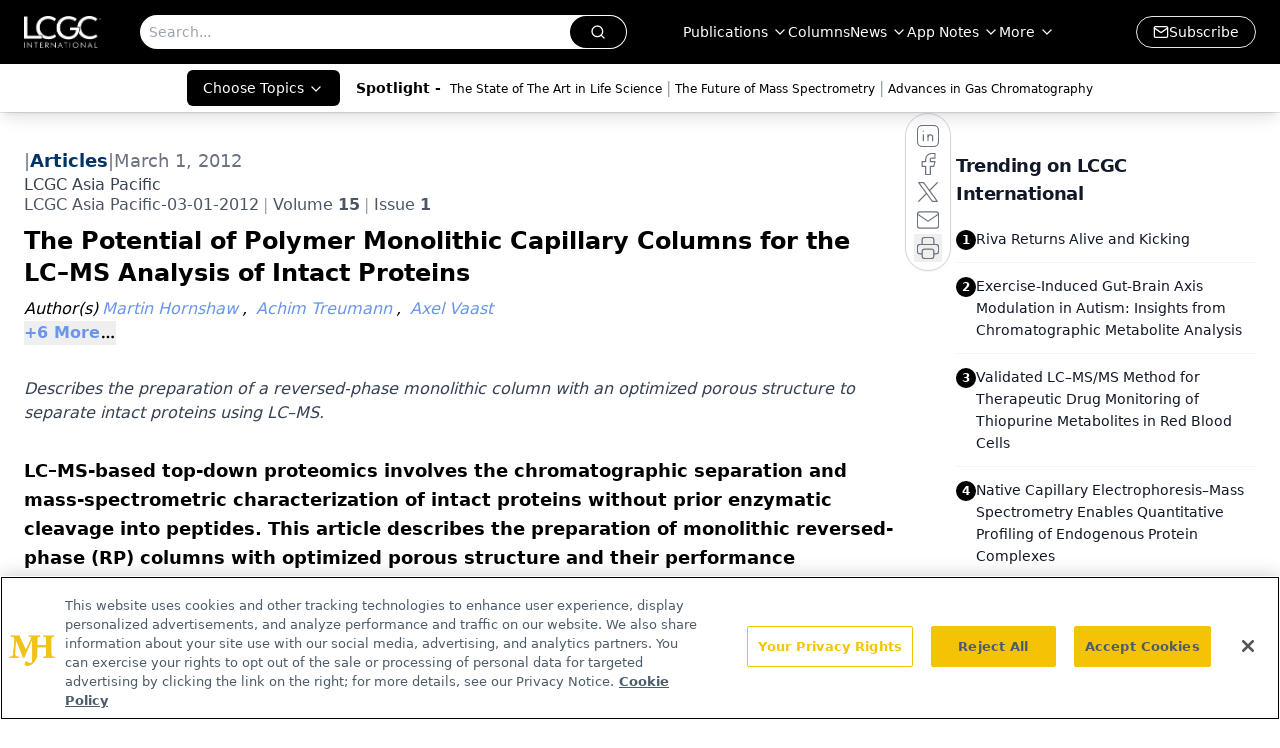

--- FILE ---
content_type: text/html; charset=utf-8
request_url: https://www.chromatographyonline.com/view/potential-polymer-monolithic-capillary-columns-lc-ms-analysis-intact-proteins
body_size: 48756
content:
<!DOCTYPE html><html lang="en"> <head><link rel="prefetch" href="/logo.webp"><link rel="preconnect" href="https://www.googletagmanager.com"><link rel="preconnect" href="https://cdn.segment.com"><link rel="preconnect" href="https://www.lightboxcdn.com"><link rel="preconnect" href="https://cdn.cookielaw.org"><link rel="preconnect" href="https://pub.doubleverify.com"><link rel="preconnect" href="https://www.googletagservices.com"><link rel="dns-prefetch" href="https://cdn.jsdelivr.net"><link rel="preconnect" href="https://res.lassomarketing.io"><link rel="icon" href="/favicon.svg" type="image/svg+xml"><link rel="icon" href="/favicon.ico" sizes="any"><link rel="apple-touch-icon" href="/apple-touch-icon.png"><meta charset="UTF-8"><meta name="viewport" content="width=device-width, initial-scale=1.0"><title>The Potential of Polymer Monolithic Capillary Columns for the LC–MS Analysis of Intact Proteins | LCGC International</title><link rel="canonical" href="https://www.chromatographyonline.com/view/potential-polymer-monolithic-capillary-columns-lc-ms-analysis-intact-proteins"><meta name="description" content="Describes the preparation of a reversed-phase monolithic column with an optimized porous structure to separate intact proteins using LC–MS."><meta name="robots" content="index, follow"><meta property="og:title" content="The Potential of Polymer Monolithic Capillary Columns for the LC–MS Analysis of Intact Proteins | LCGC International"><meta property="og:type" content="website"><meta property="og:image" content="https://cdn.sanity.io/images/0vv8moc6/chroma/cda4422f1c65e194e6156cf8b22a283d99c50ad5-92x150.jpg"><meta property="og:url" content="https://www.chromatographyonline.com/view/potential-polymer-monolithic-capillary-columns-lc-ms-analysis-intact-proteins"><meta property="og:image:url" content="https://cdn.sanity.io/images/0vv8moc6/chroma/cda4422f1c65e194e6156cf8b22a283d99c50ad5-92x150.jpg"><meta property="og:image:width" content="1200"><meta property="og:image:height" content="630"><meta property="og:image:alt" content="The Potential of Polymer Monolithic Capillary Columns for the LC–MS Analysis of Intact Proteins | LCGC International"><meta property="article:published_time" content="2026-01-22T07:33:18.668Z"><meta property="article:modified_time" content="2026-01-22T07:33:18.668Z"><meta property="article:author" content="Martin Hornshaw"><meta property="article:author" content="Achim Treumann"><meta property="article:author" content="Axel Vaast"><meta property="article:author" content="Marc Raes"><meta property="article:author" content="Mario Ursem"><meta property="article:author" content="Bert Wouters"><meta property="article:author" content="Jenny Ho"><meta property="article:author" content="Herman Terryn"><meta property="article:author" content="Sebastiaan Eeltink"><meta property="article:tag" content="Articles"><meta property="article:tag" content="Polymer Analysis"><meta name="twitter:site" content="@LC_GC"><meta name="twitter:title" content="The Potential of Polymer Monolithic Capillary Columns for the LC–MS Analysis of Intact Proteins | LCGC International"><meta name="twitter:image" content="https://cdn.sanity.io/images/0vv8moc6/chroma/cda4422f1c65e194e6156cf8b22a283d99c50ad5-92x150.jpg"><meta name="twitter:image:alt" content="The Potential of Polymer Monolithic Capillary Columns for the LC–MS Analysis of Intact Proteins | LCGC International"><meta name="twitter:description" content="Describes the preparation of a reversed-phase monolithic column with an optimized porous structure to separate intact proteins using LC–MS."><link rel="icon" href="/favicon.ico"><meta name="twitter:image" content="https://cdn.sanity.io/images/0vv8moc6/chroma/cda4422f1c65e194e6156cf8b22a283d99c50ad5-92x150.jpg"><meta name="twitter:title" content="The Potential of Polymer Monolithic Capillary Columns for the LC–MS Analysis of Intact Proteins | LCGC International"><meta name="twitter:description" content="Describes the preparation of a reversed-phase monolithic column with an optimized porous structure to separate intact proteins using LC–MS."><script type="application/ld+json">{"@context":"https://schema.org","@type":"NewsArticle","headline":"The Potential of Polymer Monolithic Capillary Columns for the LC–MS Analysis of Intact Proteins","datePublished":"2012-03-01T05:00:00.000Z","dateModified":"2020-11-11T21:14:50.000Z","inLanguage":"en-US","image":{"@type":"ImageObject","url":"https://cdn.sanity.io/images/0vv8moc6/chroma/cda4422f1c65e194e6156cf8b22a283d99c50ad5-92x150.jpg","caption":"The Potential of Polymer Monolithic Capillary Columns for the LC–MS Analysis of Intact Proteins","alternateName":"i8_t-762370-1408613136464.jpg"},"thumbnail":{"@type":"ImageObject","url":"https://cdn.sanity.io/images/0vv8moc6/chroma/cda4422f1c65e194e6156cf8b22a283d99c50ad5-92x150.jpg","caption":"The Potential of Polymer Monolithic Capillary Columns for the LC–MS Analysis of Intact Proteins","alternateName":"i8_t-762370-1408613136464.jpg"},"publisher":{"@type":"Organization","name":"LCGC International","logo":{"@type":"ImageObject","url":"https://www.chromatographyonline.com/logo.webp"}},"keywords":"Articles, Polymer Analysis","articleBody":"LC–MS-based top-down proteomics involves the chromatographic separation and mass-spectrometric characterization of intact proteins without prior enzymatic cleavage into peptides. This article describes the preparation of monolithic reversed-phase (RP) columns with optimized porous structure and their performance separating intact proteins. Peak capacities of around 600 could be achieved within a 2 h gradient. The combination of high-resolution monolith chromatography with high-accuracy timeofflight mass spectrometry (TOF-MS) allowed intact proteins and protein isoforms that differ only in their oxidation state to be distinguished. The article also describes various MS fragmentation techniques for the identification and the more detailed characterization of intact proteins.\n \nThe concept of separation media based on monolithic materials can be traced back to the early 1950s, when Nobel Prize Laureates Martin and Synge discussed the benefits of these materials for different applications in chromatography (1). One of the first monolithic polymer gels for liquid chromatography (LC) was developed by Kubín et al. in 1967 (2). Highly swollen hydrogels, prepared in glass tubes from 2-hydroxyethyl methacrylate as the bulk monomer and ethylene dimethacrylate as the cross-linking monomer, were applied for the size-exclusion separations of water-soluble polymers. Rigid macroporous polymer-based monolithic columns were introduced in the early 1990s (3). This type of stationary phase is composed of a single monolithic unit with interconnected microglobules and macropores (flow-through pores), and is typically bonded to the column wall via a covalent bonding to enhance the robustness. \n \nPolymer monoliths are prepared from liquid precursors, that is, the bulk monomer and cross-linker dissolved in the porogen, allowing their in-situ preparation in virtually any format. The separation performance strongly depends on the porous structure of the monolithic material (4). It has been demonstrated that the composition of the polymerization mixture, including the type or ratio of the porogen solvents in the polymerization mixture (5), and the polymerization conditions, such as polymerization temperature and time (6), are key parameters that need to be controlled precisely. The surface chemistry and therefore selectivity can be tuned by incorporating &apos;functional&apos; monomers in the polymer backbone (7). As a result of the absence of mesopores (stagnant zones inside polymer microglobules), the mass-transfer contribution to total band broadening is greatly reduced (8).  \n \nThe success of polymer monolithic columns for the reversedphase gradient-elution separation of peptides in a LC–MS bottom-up proteomics approach has been demonstrated on several occasions (9–11). Karger et al. explored the use of 20 µm i.d. monolithic columns and established an HPLC–ESI–MS method yielding low-attomol detection sensitivity (12). Recently, we demonstrated a LC–MS–MS separation of a tryptic E. coli digest on a 1 m monolithic column yielding a peak capacity in excess of 1000 (13).  \n \nLC–MS-based top-down proteomics is based on the chromatographic separation of intact proteins followed by their mass spectrometric elucidation. Single-stage MS provides information on the molar mass of intact proteins. The mass alone can give information about chemical or post-translational modifications of proteins, provided that the identity of the protein is already known. Tandem mass spectrometry MSn  can provide structural information and is essential for the identification of unknown proteins. In MSn  the selected precursor ions are fragmented in the gas phase using neutral gas molecules for collision-induced dissociation (CID) (14) and higher-energy collisional dissociation (HCD) (15); electrons for electron capture dissociation (ECD) (16); or radical anions for electron transfer dissociation (ETD) (17). In top-down proteomics high-resolution separation technology is of vital importance to address two bottlenecks: ion suppression and the spectral complexity. \n \nHere, the potential of capillary polymer monolithic columns is discussed for the separation of intact proteins, including protein isoforms. The effects of column properties (length and morphology) and gradient conditions on the separation performance were evaluated. The potential to achieve highresolution protein separation is demonstrated with the liquid chromatography time-of-flight  mass spectrometry (LC–TOF-MS) analysis of a mixture containing 48 intact human proteins. In addition, the application of complementary fragmentation techniques (CID, HCD and ETD) is demonstrated for protein identification using a hybrid ion trap-orbitrap mass spectrometer. \n   \n \nExperimental\n  \nChemicals and materials: Divinylbenzene (DVB, 65%) and styrene (S, &gt; 99%) were purchased from Merck (Hohenbrunn, Germany). Sodium hydroxide pellets were obtained from Merck (Overijse, Belgium). Acetonitrile (ACN, HPLC supragradient quality), formic acid (FA, ULC/MS quality), tetrahydrofuran (THF, &gt; 99.9 %), aluminium oxide (Al2O3), toluene (99.8 %), 3-(trimethoxysilyl)propyl methacrylate (98 %), methanol, 1-decanol (&gt; 95.0 %, GC quality), trifluoroacetic acid (TFA, ULC/MS quality), carbonic anhydrase from bovine erythrocytes, ribonuclease A from bovine pancreas, lysozyme from gallus egg white, myoglobin from equine heart, trypsinogen from bovine pancreas and the &quot;Universal Proteomics Standard 1&quot; containing 48 human source or human sequence recombinant proteins (ABRF mixture) were purchased from Sigma-Aldrich (Bornem, Belgium). \n \nDVB and S monomers were purified by passing them over activated basic alumina. Water was purified in-house using a Millipore Simplicity system (Millipore, Bedford, MA, USA). Fused-silica capillary tubing (200 µm i.d. × 365 µm o.d.) was purchased from Aventes (Eerbeek, The Netherlands). \n \nInstrumentation: HPLC experiments were performed using an UltiMate 3000 Proteomics MDLC system (Dionex Corporation, Germany) equipped with a membrane degasser, ×2 dual-gradient pump, a thermostatted flow manager and well-plate sampler applying a linear aqueous ACN gradient. For LC–TOF-MS analysis of intact proteins the HPLC system was coupled on-line with a maXis ultra-high-resolution qTOF mass spectrometer via a nano-electrospray interface (Bruker Daltonics, Bremen, Germany) equipped with a Proxeon steel emitter. Spectra were obtained in positive ion (PI) mode. LC–TOF-MS analysis of intact protein was performed on a 250 mm × 0.2 mm i.d. PepSwift monolithic capillary column purchased at Dionex Benelux. \n \nAn Orbitrap Elite hybrid mass spectrometer (Thermo Fisher Scientific, Bremen, Germany) was used for MS–MS fragmentation experiments. Protein solutions were infused directly into the mass spectrometer. A solution of beta2microglobulin (0.5 µg/µL in 1:1 water/acetontrile containing 0.1% formic acid) was infused into the Orbitrap Elite mass spectrometer (Thermo Scientific) at 5 µL/min. The source voltage was set to 5 kV and source temperature to 275 °C. The AGC settings was 1E6 and 500 ms for MS and 5E4 and 250 ms for MS/MS. Five to 10 microscans were averaged for MS and MS–MS spectra. \n \nScanning electron micrographs (SEMs) were obtained using a field emission scanning electron microscopy (FE-SEM) (Jeol JSM-7000F FE-SEM, Jeol Ltd., Tokyo, Japan) after sputtering a 20 µm coating on the monoliths with a Cressington 208 HR sputter coater.\nPreparation of monolithic columns: To demonstrate the effect of porogen composition of morphology, monolithic columns were prepared in-situ in 200 µm i.d. fused-silica capillaries from styrene and divinylbenzene precursors through a thermally initiated free-radical copolymerization reaction. Prior to the polymerization reaction, surface modification of the inner wall of fused-silica capillaries was performed with 3-(trimethoxysilyl)propyl methacrylate following an approach described by Svec (18). Polymerization mixtures comprising 40 w% monomers (20% S as bulk monomer and 20% DVB as cross-linker), 60 w% porogen (THF and decanol),and initiator (AIBN, 1 w% with respect to monomers) were degassed in an ultrasonic bath for 10 min. Surface-modified capillaries were filled with the polymerization mixture and then sealed with a septum. After polymerization at 70 °C overnight in a water bath, the columns were flushed with methanol and mobile phase.  \n \nLC–TOF-MS analysis of intact proteins was performed on a 250 mm × 0.2 mm i.d. PepSwift monolithic capillary columns (Dionex Benelux, Amsterdam, The Netherlands). \n  \n \nResults and Discussion\n  \nControl of monolithic structure and effect on gradient performance: Figure 1 shows scanning electron micrographs of the monolithic materials prepared. The close-up [Figure 1(b)] of the monolithic structure depicted in Figure 1(a) clearly shows the typical interconnected polymer microglobules and macropores in the polymeric structure. As a result of the absence of mesopores (stagnant zones in microglobules), polymer monolithic materials are conceptually very well-suited to perform large-molecule gradient separations because mass transfer is mainly driven by convection, rather than by diffusion. The monolith is covalently bonded to the fusedsilica capillary surface via a 3-(trimethoxysilyl)propyl methacrylate spacer to prevent channeling effects of analytes between the monolith and the wall. \n Figure 1 \n \nThe porous structure of PS-DVB monoliths was systematically varied by changing the porogen ratio (THF/decanol) to maximize the peak capacity. With a decreasing amount of THF in the polymerization mixture, an increase in both the macropore and microglobule size can be observed (Figure 1). These findings can readily be explained by the solvating properties of the porogens: while THF is a thermodynamically &quot;good&quot; solvent for the polymer, decanol constitutes a &quot;poor&quot; solvent. Decreasing the amount of THF (thereby increasing the concentration of &quot;poor&quot; solvent) results in an earlier phase separation and results in the formation of a porous monolithic structure containing large macropores. Since the polymerization reaction is mainly continued within the nuclei, the size of the polymer microglobules increase. The resulting polymer monolith will accordingly exist of large polymer microglobules with large voids (macropores). THF is a &quot;good&quot; solvent for both monomers and polymers and increasing the THF content in the polymerization mixture means the phase separation is postponed. As a consequence, the monomer concentration in the nuclei is smaller, leading to the formation of a larger number of microglobules that are smaller in size [see the monolithic structure depicted in Figure 1(d)]. \n \nColumns of different length and morphology were evaluated in gradient LC mode by separating a standard mixture of proteins (ribonuclease A, lysozyme, trypsinogen, myoglobin and carbonic anhydrase) and varying the gradient duration. The peak capacity (nc) was determined by averaging the 4σ peak width (W) and applying Equation 1:  \n \nwhere tG is the gradient time, L is the column length, t0 is the column hold-up time, ke the retention factor of the analyte at the moment of elution and H is the plate height. Figure 2 shows the effect of gradient time on peak capacity (a) and peak-production rate (peak capacity per unit time) (b) operating the columns at a flow rate of 2 µL/min. While longer gradient times and shallower gradients yield higher peak capacities, the peak capacity tends to reach a limit at longer gradient duration due to a linear increase in W. However, with increasing gradient time, the peak-production rate dramatically decreases. Monoliths with smaller macropores and microglobules perform better in terms of peak capacity and in peak-production rate. Also, the optimum gradient time to achieve the maximum peakproduction rate shifts to slightly higher values [Figure 2(b)]. The longer monolithic column performs better in terms of peak capacity and peak-production rate when applying gradient times &gt; 50 min, which is far from the optimal gradient duration required to reach the maximum peakproduction rate. However, this may be alleviated with the development of future monolithic nanomaterials that can be operated at ultra-high pressures. \nFigure 2 \n  \n \nLC–TOF-MS analysis of intact proteins\n  \nThe potential of long monolithic columns for highly demanding separations is further demonstrated by a top-down LC–TOF-MS analysis of a complex mixture of intact proteins on a 250 mm monolithic column applying a 2 h gradient (Figure 3). The protein mixture contains 48 intact human proteins and the sample complexity is further increased by the presence of protein isoforms arising from co- and post-translational modifications, including oxidation, methylation and glycosylation (19, 20). The maximum peak capacity was around 600. The threedimensional representation of the LC–TOF-MS analysis is shown in Figure 3(b), depicting the retention time (x-axis), the mass-to-charge ratio (m/z) (y-axis) and the signal intensity (z-axis). Figure 3(c) shows the charge envelope of a single protein with charge states ranging between 6+ and 10+ eluting between 46–48 minutes. After deconvolution of the mass spectrum the relative molecular weight (Mr) was determined to be 8,381.4 Da, which corresponds to the theoretical molecular weight of interleukin-8 (Mr = 8,381 Da). Figure 3(d) shows a zoom spectrum of the isotopically resolved 8+ ion of this polypeptide (resolution ≈ 30,000 FWHM). \nFigure 3 \n \nFigure 4 clearly shows the high information content of the three-dimensional representation of proteins eluting between 88  min and 95 min. Whereas the TIC representation would only show co-eluting proteins, the three-dimensional representation allows for the deconvolution of co-eluting proteins, based on differences in m/z values. Protein identification, as shown in Table 1, was based on matching of experimental Mr values with theoretical masses obtained from the list of known proteins present in the 48 protein standard. The six charge envelopes that were baseline separated were consistent with their allocation to isoforms of peptidylprolyl cistrans isomerase A. The mass difference of 16.0 Da could be indicative of the oxidation of methionine or cysteine residues. \nFigure 4 \n \nThe three-dimensional representation in Figure 5(a) shows highly similar charge envelopes, indicative of the elution of protein isoforms, which are baseline separated. The average molecular weight of the most intense signal (signal 1) was determined to be 11,729 Da. The experimentally determined Mr values coincide well with the expected mass of beta-2-microglobulin (Mr = 11,731 Da). The mass difference of 2 Da can be explained by the formation of a disulfide bridge, which is a documented post-translational modification for this particular protein. The mass difference of 16 Da between peaks 1 and 2 could indicate protein oxidation. This post-translational modification makes the protein more polar and results in a decrease in retention time because of the reversed-phase (RP) character of the stationary phase. \nTable 1 \n \nApplication of complementary MS–MS fragmentation techniques: MSn  experiments on the intact protein can add further confirmation to protein sequence and to the characterization of post-translational modification(s). MS–MS experiments were performed on beta-2-microglobulin (~12 kDa) using an Orbitrap Elite hybrid mass spectrometer which is capable of 240,000 resolution (at m/z = 400). Ion trap CID, HCD and ETD were performed on the +12 charge state of beta-2-micoglobulin and the HCD and ETD MS–MS spectra are shown in Figures 6(a) and (b), respectively. \nFigure 5 \n \nThe multiply-charged ions in the ion trap CID and HCD spectra were assigned to b- and y-fragment ions, and sequence coverage with HCD fragmentation was found to be higher compared to ion trap CID. The ETD spectrum in Figure 6(b) revealed a homologous series of c- and z fragment ions. The sequence coverage of applying ion trap CID, HCD and ETD fragmentation is demonstrated in Figure 6(c). Applying complementary fragmentation techniques provided more reliable and detailed aminoacid sequence information. It is important to note that beta-2-microglobulin contains a disulfide bridge and fragmentation was suppressed in the disulfide bonded loop (between amino acid 25 and 80). More structural information may be obtained after reducing the disulfide bridges before the LC–MS–MS experiment (21). \nFigure 6 \n  \n \nConclusions\n  \nThe separation performance of capillary polymer monolithic columns that differ in porous structure and column length was evaluated and the gradient duration was optimized for the LC–MS analysis of intact proteins. The separation performance of the columns was assessed in terms of peak capacity and peak-production rate. Peak capacity can be interpreted as a direct measure for separation power, while peak-production rate can be used as a measure for effectiveness. Longer gradient times and shallower gradients yielded the highest peak capacities. However, with increasing gradient time, the peak-production rate decreased. \n \nThe analysis of intact proteins using LC–TOF-MS allowed the tentative identification of proteins based upon their molecular weight. As demonstrated, this may be more confidently achieved by the application of MS/MS fragmentation techniques. The application of highresolution monolith chromatography in combination with complementary fragmentation techniques such as CID, ETD and HCD provides a unique platform to analyse proteins, including isoforms. Reduction of disulfide brides prior to LC–MS–MS analysis might be beneficial to obtain higher sequence coverage. \n \n \nAcknowledgements\n  \nThis work was supported by a grant from the Research Foundation Flanders (G.0919.09) and is gratefully acknowledged. Bert Wouters acknowledges the financial support Institute for the Promotion of Innovation through Science and Technology in Flanders (IWT-Flanders). NEPAF is a CELS project funded by ONE NorthEast and partly financed by the European Regional Development Fund (ERDF). Franck van Veen (Dionex Benelux, Amsterdam, The Netherlands) is acknowledged for donation of the PepSwift monolithic columns. \n \nBert Wouters obtained his Masters degree in Applied Engineering (Chemistry) in 2007 from the Artesis College University of Antwerp, and his Masters degree in Biomolecular Science in 2010 from the Vrije Universiteit Brussel in Brussel. He is a PhD student at the Department of Chemical Engineering at the Vrije Universiteit Brussel and focuses on the development of novel spatial multi-dimensional chromatography. \n \nAxel Vaast is a PhD student at the Department of Chemical Engineering at the Vrije Universiteit Brussel and focuses on the development and characterization of novel polymer monolithic structures for application in chromatography. He obtained a Masters degree in Bioengineering, medical biotechnology (Cellular &amp; Genetic Biotechnology) with great distinction in 2009 from the Vrije Universiteit Brussel.  \n \nAchim Treumann is Scientific Manager at NEPAF and is a visiting Research Professor at Northumbria University. After his post-doctoral research at the Fujita Health University in Toyoake, he was appointed Director of Mass Spectrometry in the Department of Clinical Pharmacology at the Royal College of Surgeons (RCSI), Dublin. He has performed extensive work in the application of NMR and mass spectrometry to solve the structure of lipoarabinomannan at both the University of St Andrews and Leeds University. Achim&apos;s key areas of expertise include analytical biochemistry, protein chemistry, liquid chromatography, mass spectrometry and bioinformatics. \n \nMario Ursem is co-founder of LC Packings and is currently Managing Director of Dionex Benelux (Amsterdam, The Netherlands). His interests include column technology for nano- and bio-LC and LC–MS application development. \n \nJenny TC Ho received her PhD degree in Chemistry (specializing in biological mass spectrometry) from the University of Manchester, United Kingdom. After postdoctoral research positions at the National Institutes of Health and California Institute of Technology she joined Thermo Fisher Scientific as a Proteomics Applications Specialist working on the Orbitrap mass analyser. \n \nMartin Hornshaw is the mass spectrometry Marketing Manager for Thermo Fisher Scientific in Europe. He has over 20 years of experience working with biological mass spectrometry. \n \nHerman Terryn is a professor in the Materials and Chemistry department of Vrije Universiteit Brussel and is responsible for the surface analysis facilities. He is also based part-time as a professor at TUDelft where he is cluster leader of the research on durability of materials within M2i.  \n \nMarc Raes is operator of the FESEM-equipment. \n \nSebastiaan Eeltink received his PhD degree in Chemistry (specializing in Analytical Chemistry) in 2005 from the University of Amsterdam, The Netherlands. After his postdoctoral research at the University of California in Berkeley, he joined Dionex and conducted research on packed and monolith column technology for ultrahighpressure LC, two-dimensional LC and nano-LC. In 2009, the National Fund for Scientific Research (FWO, Belgium) awarded him an Odysseus grant. He currently holds a position as assistant professor at the Department of Chemical Engineering at the Vrije Universiteit Brussel. \n  \t\n \nReferences\n  \n1. D.L. Mould et al., Electrokin. Ultrafiltr, 58(4), 571–585 (1954). \n \n2. M. Kubin et al., Collect. Czech. Chem. Commun., 32(11), 3881–3887 (1967). \n \n3. F. Svec et al., Anal. Chem., 64(7), 820–822 (1992). \n \n4. J. Mohr et al., Anal. BioAnal. Chem., 400(8), 2391–2404 (2011). \n \n5. S. Eeltink et al., J. Sep. Sci., 30(3), 407–413 (2007). \n \n6. E.C. Peters et al., Macromolecules, 32(19), 6377–6379 (1999). \n \n7. C. Ericson et al., Anal. Chem., 72(1), 81–87 (2000). \n \n8. M. Petro et al., Anal. Chem., 68(3), 315–321 (1996). \n \n9. J. Zhang et al., J. Chromatogr. A, 1154(1–2), 295–307 (2007). \n \n10. X. Huang et al., Anal. Chem., 74(10), 2336–2344 (2002). \n \n11. A. Tholey et al., Anal. Chem., 77(14), 4618–4625 (2005). \n \n12. A.R. Ivanov et al., Anal. Chem., 75(20), 5306–5316 (2003). \n \n13. S. Eeltink et al., J. Chromatogr. A, 1217(43), 6610–6615 (2010).  \n \n14. C.A. Redman et al., Glycoconjugate J., 11(3), 187–193 (1994). \n \n15. Y. Zhang et al., J. Am. Soc. Mass Spectrom., 20(8), 1425–1434 (2009). \n \n16. K.F. Medzihradszky et al., Mol. Cell. Prot., 3(9), 872–886 (2004). \n \n17. J.E.P. Syka et al., P. Natl. Acad. Sci. USA, 101(26), 9528–9533 (2004). \n \n18. T. Rohr et al., Macromol., 36(5), 1677–1684 (2003). \n \n19. S. Eeltink et al., J. Chromatogr. A, 1218(32), 5504–5511 (2011).  \n \n20. L. Bianco et al., J. Proteome Res., 8(4), 1782–1791 (2009).  \n \n21. J.L. Stephenson et al., Rapid Commun. Mass Spectrom., 13(20), 2040–2048 (1999). ","description":"Describes the preparation of a reversed-phase monolithic column with an optimized porous structure to separate intact proteins using LC–MS.","author":[{"@type":"Person","name":"Martin Hornshaw","url":"https://www.chromatographyonline.com/authors/martin-hornshaw"},{"@type":"Person","name":"Achim Treumann","url":"https://www.chromatographyonline.com/authors/achim-treumann"},{"@type":"Person","name":"Axel Vaast","url":"https://www.chromatographyonline.com/authors/axel-vaast"},{"@type":"Person","name":"Marc Raes","url":"https://www.chromatographyonline.com/authors/marc-raes"},{"@type":"Person","name":"Mario Ursem","url":"https://www.chromatographyonline.com/authors/mario-ursem"},{"@type":"Person","name":"Bert Wouters","url":"https://www.chromatographyonline.com/authors/bert-wouters"},{"@type":"Person","name":"Jenny Ho","url":"https://www.chromatographyonline.com/authors/jenny-ho"},{"@type":"Person","name":"Herman Terryn","url":"https://www.chromatographyonline.com/authors/herman-terryn"},{"@type":"Person","name":"Sebastiaan Eeltink","url":"https://www.chromatographyonline.com/authors/sebastiaan-eeltink"}]}</script><script type="application/ld+json">{"@context":"https://schema.org","@type":"Organization","contactPoint":{"@type":"ContactPoint","availableLanguage":["English"]},"name":"LCGC International - Separation Science News &amp; Chromatography Insights","alternateName":"Chromatography Online","description":"LCGC International provides separation science insights, including liquid chromatography (HPLC), gas chromatography (GC), and mass spectrometry (MS).","email":"info@mjhlifesciences.com","telephone":"609-716-7777","sameAs":["https://www.linkedin.com/company/lcgc/","https://twitter.com/LC_GC","https://www.facebook.com/lcgcmagazine","https://www.youtube.com/@lcgcinternational","https://www.chromatographyonline.com/rss.xml","https://www.instagram.com/lcgconline/ "],"address":{"@type":"PostalAddress","streetAddress":"259 Prospect Plains Rd, Bldg H","addressLocality":"Monroe","addressRegion":"New Jersey","postalCode":"08831","addressCountry":"United States of America"},"foundingDate":"2000-03-04","founder":{"@type":"Person","name":"MJH Life Sciences"},"employees":[{"@type":"Person","name":"Alicia Bigica"},{"@type":"Person","name":"Caroline Hroncich"},{"@type":"Person","name":"Alasdair Matheson"}]}</script><script async src="https://cdn.jsdelivr.net/npm/@segment/analytics-consent-wrapper-onetrust@latest/dist/umd/analytics-onetrust.umd.js"></script>
 <script>
  window.dataLayer = window.dataLayer || [];
  function gtag(){dataLayer.push(arguments);}
  gtag('set' , 'developer_id.dYWJhMj', true);
  gtag('consent', 'default', {
      ad_storage: 'denied',
      analytics_storage: 'denied',
      functionality_storage: 'denied',
      personalization_storage: 'denied',
      security_storage: 'granted',
      ad_user_data: 'denied',
      ad_personalization: 'denied',
      region: [
        'AT',
        'BE',
        'BG',
        'HR',
        'CY',
        'CZ',
        'DK',
        'EE',
        'FI',
        'FR',
        'DE',
        'EL',
        'HU',
        'IE',
        'IT',
        'LV',
        'LT',
        'LU',
        'MT',
        'NL',
        'PL',
        'PT',
        'RO',
        'SK',
        'SI',
        'ES',
        'SE',
        'GB',
        'US-CA',
      ],
    });
    gtag('consent', 'default', {
      ad_storage: 'granted',
      analytics_storage: 'granted',
      functionality_storage: 'granted',
      personalization_storage: 'granted',
      security_storage: 'granted',
      ad_user_data: 'granted',
      ad_personalization: 'granted',
    });
    </script>
    <script src="https://cdn.cookielaw.org/scripttemplates/otSDKStub.js" type="text/javascript" charset="UTF-8" data-domain-script="0196a05c-a52f-77eb-ae90-5f50e323e33a"></script>
    <script type="text/javascript">function OptanonWrapper() {}</script>
    <script async type="text/plain" class="optanon-category-C0001" src="https://www.lightboxcdn.com/static/lightbox_mjh.js"></script>
  <script async type="text/plain" class="optanon-category-C0004" src="https://res.lassomarketing.io/scripts/lasso-imp-id-min.js"></script> 
   <script async type="text/javascript">
      !function(){var analytics=window.analytics=window.analytics||[];if(!analytics.initialize)if(analytics.invoked)window.console&&console.error&&console.error("Segment snippet included twice.");else{analytics.invoked=!0;analytics.methods=["trackSubmit","trackClick","trackLink","trackForm","pageview","identify","reset","group","track","ready","alias","debug","page","once","off","on","addSourceMiddleware","addIntegrationMiddleware","setAnonymousId","addDestinationMiddleware"];analytics.factory=function(e){return function(){var t=Array.prototype.slice.call(arguments);t.unshift(e);analytics.push(t);return analytics}};for(var e=0;e<analytics.methods.length;e++){var key=analytics.methods[e];analytics[key]=analytics.factory(key)}analytics.load=function(key,e){var t=document.createElement("script");t.type="text/javascript";t.async=!0;t.src="https://cdn.segment.com/analytics.js/v1/" + key + "/analytics.min.js";var n=document.getElementsByTagName("script")[0];n.parentNode.insertBefore(t,n);analytics._loadOptions=e};analytics.SNIPPET_VERSION="4.13.1";
      //check lasso , if lassoImpID doesnt exist try again in 1.25 seconds
      function checkLasso() {
        if (typeof lassoImpID !== 'undefined') {
          window.LassoImpressionID = lassoImpID();
          withOneTrust(analytics).load('BBbKMoOjmhsxPnbd2nO6osz3zq67DzuN');
          analytics.page({
            'LassoImpressionID': window.LassoImpressionID
          });
        } else {
          setTimeout(checkLasso, 1000);
        }
      }
          checkLasso();
            }}();
    </script><script class="optanon-category-C0001" type="text/plain" async src="https://one.chromatographyonline.com/tagmanager/scripts/one.js"></script><script async type="text/javascript" src="https://one.chromatographyonline.com/tagmanager/scripts/one.js"></script><script type="text/javascript" src="https://www.googletagservices.com/tag/js/gpt.js"></script><script async src="https://pub.doubleverify.com/dvtag/20083417/DV1815449/pub.js"></script><script type="text/javascript">
            window.onDvtagReady = function (callback, timeout = 750) { 
            window.dvtag = window.dvtag || {} 
            dvtag.cmd = dvtag.cmd || [] 
            const opt = { callback, timeout, timestamp: new Date().getTime() } 
            dvtag.cmd.push(function () { dvtag.queueAdRequest(opt) }) 
            setTimeout(function () { 
            const cb = opt.callback 
            opt.callback = null 
            if (cb) cb() 
            }, timeout) 
            } 
     </script><script>(function(){const gtmID = "WL5B9TRW";

        (function (w, d, s, l, i) {
          w[l] = w[l] || [];
          w[l].push({ 'gtm.start': new Date().getTime(), event: 'gtm.js' });
          var f = d.getElementsByTagName(s)[0],
            j = d.createElement(s),
            dl = l != 'dataLayer' ? '&l=' + l : '';
          j.async = true;
          j.src = 'https://www.googletagmanager.com/gtm.js?id=' + i + dl;
          f.parentNode.insertBefore(j, f);
        })(window, document, 'script', 'dataLayer', 'GTM-' + gtmID);
      })();</script><!-- <ClientRouter  /> --><link rel="stylesheet" href="/_astro/_slug_.BJQEOdvR.css">
<style>.embla{overflow:hidden;height:100%;width:100%}.embla__container{display:flex;flex-direction:column;height:90%;padding:0 0 2%}.vjs-text-track-cue{font-size:1.5rem!important}.embla__slide{flex:0 0 100%;min-width:0;height:100%;display:flex;align-items:center;justify-content:center;margin:0 0 calc(15% / 9);opacity:.3;transform:scale(.95);transition:opacity .3s ease,transform .3s ease}.embla__slide.is-snapped{opacity:1;transform:scale(1);z-index:2}.embla__slide.is-in-view:not(.is-snapped){opacity:.6;transform:scale(.97)}.embla__slide:not(.is-snapped) .shorts-video-container:after{content:"";position:absolute;inset:0;background:linear-gradient(to bottom,#0000001a,#0000004d,#0000001a);pointer-events:none;z-index:1}.embla.is-wheel-scrolling{cursor:grabbing}.embla.is-wheel-scrolling .embla__slide{pointer-events:none}.shorts-item{height:100%;position:relative;display:flex;flex-direction:column;align-items:center;justify-content:center;padding:0}.shorts-video-container{position:relative;width:100%;height:100%;max-height:min(90vh,calc(100vw * 16 / 9));margin:0 auto;border-radius:12px}@supports (aspect-ratio: 9 / 16){.shorts-video-container{aspect-ratio:9 / 16;width:auto;height:100%}}@supports not (aspect-ratio: 9 / 16){.shorts-video-container{width:56.25vh;height:100%}}.shorts-video-wrapper{position:relative;width:100%;height:100%}.bg-shorts-container .video-js{width:100%!important;height:100%!important;-o-object-fit:cover;object-fit:cover;position:absolute;top:0;left:0}.bg-shorts-container .video-js video{width:100%!important;height:100%!important;-o-object-fit:cover;object-fit:cover;position:absolute;top:0;left:0}.bg-shorts-container{width:100%;height:100%;position:relative}@media (max-width: 768px){.shorts-video-container{max-width:90vw}@supports (aspect-ratio: 9 / 16){.shorts-video-container{height:100%;max-height:75vh}}}.shorts-navigation-btn{transition:all .2s ease-in-out}.shorts-navigation-btn:hover{transform:scale(1.1);background-color:#ffffff4d}.shorts-navigation-btn:active{transform:scale(.95)}@keyframes pulse{0%,to{opacity:1}50%{opacity:.5}}.loading-pulse{animation:pulse 2s cubic-bezier(.4,0,.6,1) infinite}.shorts-overlay{background:linear-gradient(to top,rgba(0,0,0,.8) 0%,rgba(0,0,0,.4) 50%,transparent 100%)}.shorts-navigation,.shorts-navigation button{z-index:9999!important;pointer-events:auto}@media (max-width: 768px){.shorts-navigation{right:8px}.shorts-navigation button{width:32px;height:32px}}
</style>
<link rel="stylesheet" href="/_astro/_slug_.DquC58Zs.css"><script type="module" src="/_astro/page.V2R8AmkL.js"></script></head> <body> <style>astro-island,astro-slot,astro-static-slot{display:contents}</style><script>(()=>{var e=async t=>{await(await t())()};(self.Astro||(self.Astro={})).load=e;window.dispatchEvent(new Event("astro:load"));})();</script><script>(()=>{var A=Object.defineProperty;var g=(i,o,a)=>o in i?A(i,o,{enumerable:!0,configurable:!0,writable:!0,value:a}):i[o]=a;var d=(i,o,a)=>g(i,typeof o!="symbol"?o+"":o,a);{let i={0:t=>m(t),1:t=>a(t),2:t=>new RegExp(t),3:t=>new Date(t),4:t=>new Map(a(t)),5:t=>new Set(a(t)),6:t=>BigInt(t),7:t=>new URL(t),8:t=>new Uint8Array(t),9:t=>new Uint16Array(t),10:t=>new Uint32Array(t),11:t=>1/0*t},o=t=>{let[l,e]=t;return l in i?i[l](e):void 0},a=t=>t.map(o),m=t=>typeof t!="object"||t===null?t:Object.fromEntries(Object.entries(t).map(([l,e])=>[l,o(e)]));class y extends HTMLElement{constructor(){super(...arguments);d(this,"Component");d(this,"hydrator");d(this,"hydrate",async()=>{var b;if(!this.hydrator||!this.isConnected)return;let e=(b=this.parentElement)==null?void 0:b.closest("astro-island[ssr]");if(e){e.addEventListener("astro:hydrate",this.hydrate,{once:!0});return}let c=this.querySelectorAll("astro-slot"),n={},h=this.querySelectorAll("template[data-astro-template]");for(let r of h){let s=r.closest(this.tagName);s!=null&&s.isSameNode(this)&&(n[r.getAttribute("data-astro-template")||"default"]=r.innerHTML,r.remove())}for(let r of c){let s=r.closest(this.tagName);s!=null&&s.isSameNode(this)&&(n[r.getAttribute("name")||"default"]=r.innerHTML)}let p;try{p=this.hasAttribute("props")?m(JSON.parse(this.getAttribute("props"))):{}}catch(r){let s=this.getAttribute("component-url")||"<unknown>",v=this.getAttribute("component-export");throw v&&(s+=` (export ${v})`),console.error(`[hydrate] Error parsing props for component ${s}`,this.getAttribute("props"),r),r}let u;await this.hydrator(this)(this.Component,p,n,{client:this.getAttribute("client")}),this.removeAttribute("ssr"),this.dispatchEvent(new CustomEvent("astro:hydrate"))});d(this,"unmount",()=>{this.isConnected||this.dispatchEvent(new CustomEvent("astro:unmount"))})}disconnectedCallback(){document.removeEventListener("astro:after-swap",this.unmount),document.addEventListener("astro:after-swap",this.unmount,{once:!0})}connectedCallback(){if(!this.hasAttribute("await-children")||document.readyState==="interactive"||document.readyState==="complete")this.childrenConnectedCallback();else{let e=()=>{document.removeEventListener("DOMContentLoaded",e),c.disconnect(),this.childrenConnectedCallback()},c=new MutationObserver(()=>{var n;((n=this.lastChild)==null?void 0:n.nodeType)===Node.COMMENT_NODE&&this.lastChild.nodeValue==="astro:end"&&(this.lastChild.remove(),e())});c.observe(this,{childList:!0}),document.addEventListener("DOMContentLoaded",e)}}async childrenConnectedCallback(){let e=this.getAttribute("before-hydration-url");e&&await import(e),this.start()}async start(){let e=JSON.parse(this.getAttribute("opts")),c=this.getAttribute("client");if(Astro[c]===void 0){window.addEventListener(`astro:${c}`,()=>this.start(),{once:!0});return}try{await Astro[c](async()=>{let n=this.getAttribute("renderer-url"),[h,{default:p}]=await Promise.all([import(this.getAttribute("component-url")),n?import(n):()=>()=>{}]),u=this.getAttribute("component-export")||"default";if(!u.includes("."))this.Component=h[u];else{this.Component=h;for(let f of u.split("."))this.Component=this.Component[f]}return this.hydrator=p,this.hydrate},e,this)}catch(n){console.error(`[astro-island] Error hydrating ${this.getAttribute("component-url")}`,n)}}attributeChangedCallback(){this.hydrate()}}d(y,"observedAttributes",["props"]),customElements.get("astro-island")||customElements.define("astro-island",y)}})();</script><astro-island uid="1gwwmk" prefix="r7" component-url="/_astro/atoms.Ch89ewdX.js" component-export="SanityClient" renderer-url="/_astro/client.4AZqD4Tw.js" props="{&quot;config&quot;:[0,{&quot;dataset&quot;:[0,&quot;chroma&quot;],&quot;projectId&quot;:[0,&quot;0vv8moc6&quot;],&quot;useCdn&quot;:[0,true],&quot;token&quot;:[0,&quot;skIjFEmlzBmyZpjK8Zc1FQwpwi0Bv3wVI0WhSPJfe5wEiXkmkb3Rq7h5T1WLyvXaJAhM7sOBa2vXBRGxShTPYsvCpTSYuIFBEZnhapLqKMkXyRyxCYjZQYbPv4Zbdn7UMjfKcTbCwat1s1GKaDhqbiwIffPYLGtrK4hT6V3Xq32NfzOzScjn&quot;]}]}" ssr client="load" opts="{&quot;name&quot;:&quot;SanityClient&quot;,&quot;value&quot;:true}"></astro-island>  <!-- <VisualEditing enabled={visualEditingEnabled} zIndex={1000} /> --> <script>(()=>{var e=async t=>{await(await t())()};(self.Astro||(self.Astro={})).only=e;window.dispatchEvent(new Event("astro:only"));})();</script><astro-island uid="Z4eItg" component-url="/_astro/index.qum6FzgI.js" component-export="default" renderer-url="/_astro/client.4AZqD4Tw.js" props="{&quot;settings&quot;:[0,{&quot;siteConfig&quot;:[0,{&quot;sanityClientConfig&quot;:[0,{&quot;dataset&quot;:[0,&quot;chroma&quot;],&quot;projectId&quot;:[0,&quot;0vv8moc6&quot;],&quot;useCdn&quot;:[0,true],&quot;token&quot;:[0,&quot;skIjFEmlzBmyZpjK8Zc1FQwpwi0Bv3wVI0WhSPJfe5wEiXkmkb3Rq7h5T1WLyvXaJAhM7sOBa2vXBRGxShTPYsvCpTSYuIFBEZnhapLqKMkXyRyxCYjZQYbPv4Zbdn7UMjfKcTbCwat1s1GKaDhqbiwIffPYLGtrK4hT6V3Xq32NfzOzScjn&quot;]}],&quot;isSpecialtyDisabled&quot;:[0,false],&quot;gtmID&quot;:[0,&quot;WL5B9TRW&quot;],&quot;title&quot;:[0,&quot;LCGC International&quot;],&quot;liveDomain&quot;:[0,&quot;www.chromatographyonline.com&quot;],&quot;logo&quot;:[0,&quot;/logo.webp&quot;],&quot;white_logo&quot;:[0,&quot;/logo.webp&quot;],&quot;megaMenuTaxName&quot;:[0,&quot;topic&quot;],&quot;customSpecialtyText&quot;:[0,&quot;Choose Topics&quot;],&quot;twitter&quot;:[0,&quot;@LC_GC&quot;],&quot;onejs&quot;:[0,&quot;https://one.chromatographyonline.com/tagmanager/scripts/one.js&quot;],&quot;sharingImageUrl&quot;:[0,&quot;https://lcgc-mjh.s3.amazonaws.com/LCGC_International-min.jpg&quot;],&quot;oneTrustId&quot;:[0,&quot;0196a05c-a52f-77eb-ae90-5f50e323e33a&quot;],&quot;subscribe&quot;:[0,{&quot;href&quot;:[0,&quot;/newsletter&quot;],&quot;text&quot;:[0,&quot;Join the global community of analytical scientists who trust LCGC for insights on the latest techniques, trends, and expert solutions in chromatography.&quot;]}],&quot;subFooterLinks&quot;:[1,[[0,{&quot;url&quot;:[0,&quot;/&quot;],&quot;title&quot;:[0,&quot;Home&quot;]}],[0,{&quot;url&quot;:[0,&quot;/view/about-lcgc&quot;],&quot;title&quot;:[0,&quot;About Us&quot;]}],[0,{&quot;url&quot;:[0,&quot;/news&quot;],&quot;title&quot;:[0,&quot;News&quot;]}],[0,{&quot;url&quot;:[0,&quot;/contact-us&quot;],&quot;title&quot;:[0,&quot;Contact Us&quot;]}]]]}],&quot;styleConfig&quot;:[0,{&quot;navigation&quot;:[0,5],&quot;footer&quot;:[0,1],&quot;featureDeck&quot;:[0,1],&quot;featureSlider&quot;:[0,1],&quot;logoSize&quot;:[0,&quot;medium&quot;]}],&quot;adConfig&quot;:[0,{&quot;networkID&quot;:[0,&quot;4688&quot;],&quot;adUnit&quot;:[0,&quot;chromatographyonline&quot;]}],&quot;pageConfig&quot;:[0,{&quot;publicationName&quot;:[0,&quot;LCGC North America&quot;],&quot;publicationUrl&quot;:[0,&quot;journals&quot;],&quot;authorUrl&quot;:[0,&quot;authors&quot;]}],&quot;sanityConfig&quot;:[0,{&quot;taxonomy&quot;:[0,{&quot;news&quot;:[0,&quot;chroma_taxonomy_2821_news&quot;],&quot;conference&quot;:[0,&quot;2ecbed29-eb8c-4816-b0b9-b3b40e57ba87&quot;],&quot;clinical&quot;:[0,&quot;chroma_taxonomy_38471_topic&quot;]}],&quot;docGroup&quot;:[0,{&quot;conference&quot;:[0,&quot;a994e365-e0ae-4bad-9f4c-8c3785307200&quot;]}],&quot;contentCategory&quot;:[0,{&quot;articles&quot;:[0,&quot;8bdaa7fc-960a-4b57-b076-75fdce3741bb&quot;],&quot;videos&quot;:[0,&quot;42000fd0-0d05-4832-9f2c-62c21079b76c&quot;],&quot;events&quot;:[0,&quot;6dfd5de9-dcac-493d-8692-521d6baf43a7&quot;],&quot;podcasts&quot;:[0,&quot;93d57b69-2d72-45fe-8b8a-d18e7e7e5f20&quot;]}]}],&quot;customPageTypes&quot;:[1,[]],&quot;gateEnabled&quot;:[0,&quot;modal&quot;],&quot;sMaxAge&quot;:[0,300],&quot;staleWhileRevalidate&quot;:[0,329],&quot;useNewWelcomeAd&quot;:[0,true],&quot;welcomeAds&quot;:[0,{&quot;slotId&quot;:[0,&quot;welcome-ad&quot;],&quot;adUnit&quot;:[0,&quot;nutritionaloutlook&quot;],&quot;networkID&quot;:[0,&quot;4688&quot;],&quot;position&quot;:[0,&quot;welcome&quot;],&quot;className&quot;:[0,&quot;AD2x2&quot;],&quot;sizes&quot;:[1,[[1,[[0,640],[0,480]]],[1,[[0,1920],[0,1080]]],[1,[[0,1080],[0,1920]]]]]}],&quot;allowedDomains&quot;:[1,[[0,&quot;ce.dvm360.com&quot;],[0,&quot;www.pharmacytimes.org&quot;],[0,&quot;www.gotoper.com&quot;]]]}],&quot;targeting&quot;:[0,{&quot;content_placement&quot;:[1,[[0,&quot;application-notes/application-notes-polymer&quot;]]],&quot;document_url&quot;:[1,[[0,&quot;potential-polymer-monolithic-capillary-columns-lc-ms-analysis-intact-proteins&quot;]]],&quot;document_group&quot;:[1,[]],&quot;content_group&quot;:[1,[]],&quot;rootDocumentGroup&quot;:[1,[]],&quot;issue_url&quot;:[1,[[0,&quot;lcgc-asia-pacific-03-01-2012&quot;]]],&quot;publication_url&quot;:[1,[[0,&quot;lcgc-asia-pacific&quot;]]],&quot;tags&quot;:[1,[[0,&quot;Articles&quot;],[0,&quot;Polymer Analysis&quot;]]],&quot;hostname&quot;:[0,&quot;www.chromatographyonline.com&quot;],&quot;adLayer&quot;:[0,{&quot;adSlotSelection&quot;:[1,[[0,&quot;blockAllAds&quot;]]]}]}],&quot;gateData&quot;:[0,{}]}" ssr client="only" opts="{&quot;name&quot;:&quot;ADWelcome&quot;,&quot;value&quot;:true}"></astro-island> <astro-island uid="ZD3amz" prefix="r165" component-url="/_astro/ADFloatingFooter.BD49CBHT.js" component-export="default" renderer-url="/_astro/client.4AZqD4Tw.js" props="{&quot;networkID&quot;:[0,&quot;4688&quot;],&quot;adUnit&quot;:[0,&quot;chromatographyonline&quot;],&quot;targeting&quot;:[0,{&quot;content_placement&quot;:[1,[[0,&quot;application-notes/application-notes-polymer&quot;]]],&quot;document_url&quot;:[1,[[0,&quot;potential-polymer-monolithic-capillary-columns-lc-ms-analysis-intact-proteins&quot;]]],&quot;document_group&quot;:[1,[]],&quot;content_group&quot;:[1,[]],&quot;rootDocumentGroup&quot;:[1,[]],&quot;issue_url&quot;:[1,[[0,&quot;lcgc-asia-pacific-03-01-2012&quot;]]],&quot;publication_url&quot;:[1,[[0,&quot;lcgc-asia-pacific&quot;]]],&quot;tags&quot;:[1,[[0,&quot;Articles&quot;],[0,&quot;Polymer Analysis&quot;]]],&quot;hostname&quot;:[0,&quot;www.chromatographyonline.com&quot;],&quot;adLayer&quot;:[0,{&quot;adSlotSelection&quot;:[1,[[0,&quot;blockAllAds&quot;]]]}]}]}" ssr client="load" opts="{&quot;name&quot;:&quot;ADFloatingFooter&quot;,&quot;value&quot;:true}"></astro-island>      <astro-island uid="PIPdc" prefix="r166" component-url="/_astro/ui.cZb-a-7l.js" component-export="N5" renderer-url="/_astro/client.4AZqD4Tw.js" props="{&quot;data&quot;:[0,{&quot;logoImage&quot;:[0,&quot;/logo.webp&quot;],&quot;mainLinks&quot;:[1,[[0,{&quot;_createdAt&quot;:[0,&quot;2020-07-08T11:33:58Z&quot;],&quot;_id&quot;:[0,&quot;cd8634fc-62d4-4b4b-8253-54893552a794&quot;],&quot;_rev&quot;:[0,&quot;4Q6wgk7hVHKTxcqSyCnygb&quot;],&quot;_type&quot;:[0,&quot;mainNavigation&quot;],&quot;_updatedAt&quot;:[0,&quot;2020-08-01T07:40:33Z&quot;],&quot;is_active&quot;:[0,true],&quot;name&quot;:[0,&quot;Publications&quot;],&quot;navParent&quot;:[0,null],&quot;sortOrder&quot;:[0,1],&quot;subQuery&quot;:[1,[[0,{&quot;_createdAt&quot;:[0,&quot;2020-07-15T02:34:58Z&quot;],&quot;_id&quot;:[0,&quot;fbf82c84-cfcd-420e-83da-4e57fac52d71&quot;],&quot;_rev&quot;:[0,&quot;4Q6wgk7hVHKTxcqSyD1Qu7&quot;],&quot;_type&quot;:[0,&quot;mainNavigation&quot;],&quot;_updatedAt&quot;:[0,&quot;2020-08-01T11:11:49Z&quot;],&quot;children&quot;:[1,[]],&quot;is_active&quot;:[0,true],&quot;name&quot;:[0,&quot;All Publications&quot;],&quot;navParent&quot;:[0,{&quot;_ref&quot;:[0,&quot;cd8634fc-62d4-4b4b-8253-54893552a794&quot;],&quot;_type&quot;:[0,&quot;reference&quot;]}],&quot;sortOrder&quot;:[0,1],&quot;url&quot;:[0,&quot;/journals&quot;]}],[0,{&quot;_createdAt&quot;:[0,&quot;2024-01-10T18:05:56Z&quot;],&quot;_id&quot;:[0,&quot;adcf13f3-e302-4df4-9002-4eb077aa5542&quot;],&quot;_rev&quot;:[0,&quot;C0OpXDefHWvuDCT8VVfVff&quot;],&quot;_type&quot;:[0,&quot;mainNavigation&quot;],&quot;_updatedAt&quot;:[0,&quot;2024-01-10T18:06:19Z&quot;],&quot;children&quot;:[1,[]],&quot;is_active&quot;:[0,true],&quot;name&quot;:[0,&quot;LCGC International&quot;],&quot;navParent&quot;:[0,{&quot;_ref&quot;:[0,&quot;cd8634fc-62d4-4b4b-8253-54893552a794&quot;],&quot;_type&quot;:[0,&quot;reference&quot;]}],&quot;sortOrder&quot;:[0,2],&quot;url&quot;:[0,&quot;/journals/lcgc-international&quot;]}],[0,{&quot;_createdAt&quot;:[0,&quot;2020-07-08T11:34:21Z&quot;],&quot;_id&quot;:[0,&quot;3a8dbe46-c94f-4fc5-9c61-0ed413424741&quot;],&quot;_rev&quot;:[0,&quot;2wCUfJHabDkg7L33PkNTzm&quot;],&quot;_type&quot;:[0,&quot;mainNavigation&quot;],&quot;_updatedAt&quot;:[0,&quot;2020-08-01T11:06:24Z&quot;],&quot;children&quot;:[1,[]],&quot;is_active&quot;:[0,true],&quot;name&quot;:[0,&quot;LCGC North America&quot;],&quot;navParent&quot;:[0,{&quot;_ref&quot;:[0,&quot;cd8634fc-62d4-4b4b-8253-54893552a794&quot;],&quot;_type&quot;:[0,&quot;reference&quot;]}],&quot;sortOrder&quot;:[0,2],&quot;url&quot;:[0,&quot;/journals/lcgc-north-america&quot;]}],[0,{&quot;_createdAt&quot;:[0,&quot;2020-07-08T11:46:31Z&quot;],&quot;_id&quot;:[0,&quot;09577b9f-34ea-4f86-94cc-320c0ff27a19&quot;],&quot;_rev&quot;:[0,&quot;2wCUfJHabDkg7L33PkNTzm&quot;],&quot;_type&quot;:[0,&quot;mainNavigation&quot;],&quot;_updatedAt&quot;:[0,&quot;2020-08-01T11:06:24Z&quot;],&quot;children&quot;:[1,[]],&quot;is_active&quot;:[0,true],&quot;name&quot;:[0,&quot;LCGC Europe&quot;],&quot;navParent&quot;:[0,{&quot;_ref&quot;:[0,&quot;cd8634fc-62d4-4b4b-8253-54893552a794&quot;],&quot;_type&quot;:[0,&quot;reference&quot;]}],&quot;sortOrder&quot;:[0,3],&quot;url&quot;:[0,&quot;/journals/lcgc-europe&quot;]}],[0,{&quot;_createdAt&quot;:[0,&quot;2020-07-15T02:28:57Z&quot;],&quot;_id&quot;:[0,&quot;207bfa19-2e56-4fb9-9eaf-ff5eb9765f43&quot;],&quot;_rev&quot;:[0,&quot;2wCUfJHabDkg7L33PkNTzm&quot;],&quot;_type&quot;:[0,&quot;mainNavigation&quot;],&quot;_updatedAt&quot;:[0,&quot;2020-08-01T11:06:24Z&quot;],&quot;children&quot;:[1,[]],&quot;is_active&quot;:[0,true],&quot;name&quot;:[0,&quot;LCGC Asia Pacific&quot;],&quot;navParent&quot;:[0,{&quot;_ref&quot;:[0,&quot;cd8634fc-62d4-4b4b-8253-54893552a794&quot;],&quot;_type&quot;:[0,&quot;reference&quot;]}],&quot;sortOrder&quot;:[0,4],&quot;url&quot;:[0,&quot;/journals/lcgc-asia-pacific&quot;]}],[0,{&quot;_createdAt&quot;:[0,&quot;2020-07-15T02:27:48Z&quot;],&quot;_id&quot;:[0,&quot;33c55914-f758-4a8c-b857-7c46d8eeb660&quot;],&quot;_rev&quot;:[0,&quot;MgswIhpeRYPW09WYvgELYj&quot;],&quot;_type&quot;:[0,&quot;mainNavigation&quot;],&quot;_updatedAt&quot;:[0,&quot;2021-12-06T16:32:49Z&quot;],&quot;children&quot;:[1,[]],&quot;is_active&quot;:[0,true],&quot;name&quot;:[0,&quot;LCGC Supplements&quot;],&quot;navParent&quot;:[0,{&quot;_ref&quot;:[0,&quot;cd8634fc-62d4-4b4b-8253-54893552a794&quot;],&quot;_type&quot;:[0,&quot;reference&quot;]}],&quot;sortOrder&quot;:[0,5],&quot;url&quot;:[0,&quot;/journals/lcgc-supplements&quot;]}],[0,{&quot;_createdAt&quot;:[0,&quot;2020-07-15T02:30:57Z&quot;],&quot;_id&quot;:[0,&quot;8aeafab4-0026-4912-a56f-2eab1f70d01d&quot;],&quot;_rev&quot;:[0,&quot;4Q6wgk7hVHKTxcqSyD0rSB&quot;],&quot;_type&quot;:[0,&quot;mainNavigation&quot;],&quot;_updatedAt&quot;:[0,&quot;2020-08-01T11:06:24Z&quot;],&quot;children&quot;:[1,[]],&quot;is_active&quot;:[0,true],&quot;name&quot;:[0,&quot;The Column&quot;],&quot;navParent&quot;:[0,{&quot;_ref&quot;:[0,&quot;cd8634fc-62d4-4b4b-8253-54893552a794&quot;],&quot;_type&quot;:[0,&quot;reference&quot;]}],&quot;sortOrder&quot;:[0,6],&quot;url&quot;:[0,&quot;/journals/column&quot;]}],[0,{&quot;_createdAt&quot;:[0,&quot;2021-03-23T17:37:30Z&quot;],&quot;_id&quot;:[0,&quot;1dda44ba-2871-41d3-b550-a87b92d54836&quot;],&quot;_rev&quot;:[0,&quot;AMqsZYFdSkld612sSAvUKa&quot;],&quot;_type&quot;:[0,&quot;mainNavigation&quot;],&quot;_updatedAt&quot;:[0,&quot;2021-03-23T17:37:43Z&quot;],&quot;children&quot;:[1,[]],&quot;is_active&quot;:[0,true],&quot;name&quot;:[0,&quot;E-Books&quot;],&quot;navParent&quot;:[0,{&quot;_ref&quot;:[0,&quot;cd8634fc-62d4-4b4b-8253-54893552a794&quot;],&quot;_type&quot;:[0,&quot;reference&quot;]}],&quot;sortOrder&quot;:[0,7],&quot;url&quot;:[0,&quot;/journals/lcgc-ebooks-1&quot;]}],[0,{&quot;_createdAt&quot;:[0,&quot;2020-07-15T02:30:16Z&quot;],&quot;_id&quot;:[0,&quot;de87b3a0-ee02-4034-b76e-5d675521c9c7&quot;],&quot;_rev&quot;:[0,&quot;4Q6wgk7hVHKTxcqSyD1QrQ&quot;],&quot;_type&quot;:[0,&quot;mainNavigation&quot;],&quot;_updatedAt&quot;:[0,&quot;2020-08-01T11:11:49Z&quot;],&quot;children&quot;:[1,[]],&quot;is_active&quot;:[0,true],&quot;name&quot;:[0,&quot;The Application Notebook&quot;],&quot;navParent&quot;:[0,{&quot;_ref&quot;:[0,&quot;cd8634fc-62d4-4b4b-8253-54893552a794&quot;],&quot;_type&quot;:[0,&quot;reference&quot;]}],&quot;sortOrder&quot;:[0,7],&quot;url&quot;:[0,&quot;/journals/application-notebook&quot;]}]]],&quot;url&quot;:[0,&quot;/journals&quot;]}],[0,{&quot;_createdAt&quot;:[0,&quot;2020-07-08T11:49:00Z&quot;],&quot;_id&quot;:[0,&quot;94852d0a-bafe-45fc-a737-aa4e9b21795a&quot;],&quot;_rev&quot;:[0,&quot;4Q6wgk7hVHKTxcqSyCnygb&quot;],&quot;_type&quot;:[0,&quot;mainNavigation&quot;],&quot;_updatedAt&quot;:[0,&quot;2020-08-01T07:40:33Z&quot;],&quot;is_active&quot;:[0,true],&quot;name&quot;:[0,&quot;Columns&quot;],&quot;navParent&quot;:[0,null],&quot;sortOrder&quot;:[0,2],&quot;subQuery&quot;:[1,[]],&quot;url&quot;:[0,&quot;/columns&quot;]}],[0,{&quot;_createdAt&quot;:[0,&quot;2020-07-08T11:20:43Z&quot;],&quot;_id&quot;:[0,&quot;651a3bb5-1a0e-44b4-9122-24f787d5e588&quot;],&quot;_rev&quot;:[0,&quot;4Q6wgk7hVHKTxcqSyCnygb&quot;],&quot;_type&quot;:[0,&quot;mainNavigation&quot;],&quot;_updatedAt&quot;:[0,&quot;2020-08-01T07:40:33Z&quot;],&quot;is_active&quot;:[0,true],&quot;name&quot;:[0,&quot;News&quot;],&quot;navParent&quot;:[0,null],&quot;sortOrder&quot;:[0,3],&quot;subQuery&quot;:[1,[[0,{&quot;_createdAt&quot;:[0,&quot;2021-11-30T17:18:46Z&quot;],&quot;_id&quot;:[0,&quot;53a1d345-cad6-4467-9df0-7769a7f300bc&quot;],&quot;_rev&quot;:[0,&quot;5191BVBESQS1doGi7XWKTC&quot;],&quot;_type&quot;:[0,&quot;mainNavigation&quot;],&quot;_updatedAt&quot;:[0,&quot;2021-11-30T17:19:38Z&quot;],&quot;children&quot;:[1,[]],&quot;is_active&quot;:[0,true],&quot;name&quot;:[0,&quot;All News&quot;],&quot;navParent&quot;:[0,{&quot;_ref&quot;:[0,&quot;651a3bb5-1a0e-44b4-9122-24f787d5e588&quot;],&quot;_type&quot;:[0,&quot;reference&quot;]}],&quot;url&quot;:[0,&quot;https://www.chromatographyonline.com/news&quot;]}],[0,{&quot;_createdAt&quot;:[0,&quot;2021-11-08T21:47:15Z&quot;],&quot;_id&quot;:[0,&quot;1f55be7d-997a-46da-8dce-dd861180a92f&quot;],&quot;_rev&quot;:[0,&quot;4amH9MDB1Gi08jqd33H89f&quot;],&quot;_type&quot;:[0,&quot;mainNavigation&quot;],&quot;_updatedAt&quot;:[0,&quot;2021-11-30T17:18:00Z&quot;],&quot;children&quot;:[1,[]],&quot;is_active&quot;:[0,true],&quot;name&quot;:[0,&quot;Interviews&quot;],&quot;navParent&quot;:[0,{&quot;_ref&quot;:[0,&quot;651a3bb5-1a0e-44b4-9122-24f787d5e588&quot;],&quot;_type&quot;:[0,&quot;reference&quot;]}],&quot;url&quot;:[0,&quot;https://www.chromatographyonline.com/topic/lcgc-interviews&quot;]}]]],&quot;url&quot;:[0,&quot;/news&quot;]}],[0,{&quot;_createdAt&quot;:[0,&quot;2020-07-08T11:23:23Z&quot;],&quot;_id&quot;:[0,&quot;17b39a3b-a162-4737-861d-368d2e6280e9&quot;],&quot;_rev&quot;:[0,&quot;4Q6wgk7hVHKTxcqSyCnygb&quot;],&quot;_type&quot;:[0,&quot;mainNavigation&quot;],&quot;_updatedAt&quot;:[0,&quot;2020-08-01T07:40:33Z&quot;],&quot;is_active&quot;:[0,true],&quot;name&quot;:[0,&quot;App Notes&quot;],&quot;navParent&quot;:[0,null],&quot;sortOrder&quot;:[0,4],&quot;subQuery&quot;:[1,[[0,{&quot;_createdAt&quot;:[0,&quot;2020-07-08T11:23:40Z&quot;],&quot;_id&quot;:[0,&quot;8c867b21-95af-45fe-afcf-912eedcf3c0e&quot;],&quot;_rev&quot;:[0,&quot;4Q6wgk7hVHKTxcqSyD0rSB&quot;],&quot;_type&quot;:[0,&quot;mainNavigation&quot;],&quot;_updatedAt&quot;:[0,&quot;2020-08-01T11:06:24Z&quot;],&quot;children&quot;:[1,[]],&quot;is_active&quot;:[0,true],&quot;name&quot;:[0,&quot;All App Notes&quot;],&quot;navParent&quot;:[0,{&quot;_ref&quot;:[0,&quot;17b39a3b-a162-4737-861d-368d2e6280e9&quot;],&quot;_type&quot;:[0,&quot;reference&quot;]}],&quot;url&quot;:[0,&quot;/application-notes&quot;]}],[0,{&quot;_createdAt&quot;:[0,&quot;2020-07-08T11:28:44Z&quot;],&quot;_id&quot;:[0,&quot;106ba9c5-2272-4fd1-a557-d5770ae84a9e&quot;],&quot;_rev&quot;:[0,&quot;2wCUfJHabDkg7L33PkNTzm&quot;],&quot;_type&quot;:[0,&quot;mainNavigation&quot;],&quot;_updatedAt&quot;:[0,&quot;2020-08-01T11:06:24Z&quot;],&quot;children&quot;:[1,[]],&quot;is_active&quot;:[0,true],&quot;name&quot;:[0,&quot;Biological, Medical, and Clinical&quot;],&quot;navParent&quot;:[0,{&quot;_ref&quot;:[0,&quot;17b39a3b-a162-4737-861d-368d2e6280e9&quot;],&quot;_type&quot;:[0,&quot;reference&quot;]}],&quot;url&quot;:[0,&quot;/application-notes/application-notes-biological&quot;]}],[0,{&quot;_createdAt&quot;:[0,&quot;2020-07-08T11:28:27Z&quot;],&quot;_id&quot;:[0,&quot;51a66784-043d-4af9-8d60-41d28190049c&quot;],&quot;_rev&quot;:[0,&quot;2wCUfJHabDkg7L33PkNTzm&quot;],&quot;_type&quot;:[0,&quot;mainNavigation&quot;],&quot;_updatedAt&quot;:[0,&quot;2020-08-01T11:06:24Z&quot;],&quot;children&quot;:[1,[]],&quot;is_active&quot;:[0,true],&quot;name&quot;:[0,&quot;Biopharmaceuticals&quot;],&quot;navParent&quot;:[0,{&quot;_ref&quot;:[0,&quot;17b39a3b-a162-4737-861d-368d2e6280e9&quot;],&quot;_type&quot;:[0,&quot;reference&quot;]}],&quot;url&quot;:[0,&quot;/application-notes/application-notes-biopharmaceuticals&quot;]}],[0,{&quot;_createdAt&quot;:[0,&quot;2020-07-08T11:28:14Z&quot;],&quot;_id&quot;:[0,&quot;5f373fd5-f778-42e5-a4ac-22ef3797b3a2&quot;],&quot;_rev&quot;:[0,&quot;2wCUfJHabDkg7L33PkNTzm&quot;],&quot;_type&quot;:[0,&quot;mainNavigation&quot;],&quot;_updatedAt&quot;:[0,&quot;2020-08-01T11:06:24Z&quot;],&quot;children&quot;:[1,[]],&quot;is_active&quot;:[0,true],&quot;name&quot;:[0,&quot;Cannabis&quot;],&quot;navParent&quot;:[0,{&quot;_ref&quot;:[0,&quot;17b39a3b-a162-4737-861d-368d2e6280e9&quot;],&quot;_type&quot;:[0,&quot;reference&quot;]}],&quot;url&quot;:[0,&quot;/application-notes/application-notes-cannabis&quot;]}],[0,{&quot;_createdAt&quot;:[0,&quot;2020-07-08T11:28:00Z&quot;],&quot;_id&quot;:[0,&quot;d75971b0-8f18-4a18-8240-eb31f9f3e506&quot;],&quot;_rev&quot;:[0,&quot;4Q6wgk7hVHKTxcqSyD1QrQ&quot;],&quot;_type&quot;:[0,&quot;mainNavigation&quot;],&quot;_updatedAt&quot;:[0,&quot;2020-08-01T11:11:49Z&quot;],&quot;children&quot;:[1,[]],&quot;is_active&quot;:[0,true],&quot;name&quot;:[0,&quot;Chiral&quot;],&quot;navParent&quot;:[0,{&quot;_ref&quot;:[0,&quot;17b39a3b-a162-4737-861d-368d2e6280e9&quot;],&quot;_type&quot;:[0,&quot;reference&quot;]}],&quot;url&quot;:[0,&quot;/application-notes/application-notes-chiral&quot;]}],[0,{&quot;_createdAt&quot;:[0,&quot;2020-07-08T11:27:44Z&quot;],&quot;_id&quot;:[0,&quot;2fe6069c-33e1-43da-9d37-2dc917af5fe8&quot;],&quot;_rev&quot;:[0,&quot;2wCUfJHabDkg7L33PkNTzm&quot;],&quot;_type&quot;:[0,&quot;mainNavigation&quot;],&quot;_updatedAt&quot;:[0,&quot;2020-08-01T11:06:24Z&quot;],&quot;children&quot;:[1,[]],&quot;is_active&quot;:[0,true],&quot;name&quot;:[0,&quot;Environmental&quot;],&quot;navParent&quot;:[0,{&quot;_ref&quot;:[0,&quot;17b39a3b-a162-4737-861d-368d2e6280e9&quot;],&quot;_type&quot;:[0,&quot;reference&quot;]}],&quot;url&quot;:[0,&quot;/application-notes/application-notes-environmental&quot;]}],[0,{&quot;_createdAt&quot;:[0,&quot;2020-07-08T11:27:27Z&quot;],&quot;_id&quot;:[0,&quot;7d3e3197-119f-4159-a370-41d93fd8b3e2&quot;],&quot;_rev&quot;:[0,&quot;4Q6wgk7hVHKTxcqSyD0rSB&quot;],&quot;_type&quot;:[0,&quot;mainNavigation&quot;],&quot;_updatedAt&quot;:[0,&quot;2020-08-01T11:06:24Z&quot;],&quot;children&quot;:[1,[]],&quot;is_active&quot;:[0,true],&quot;name&quot;:[0,&quot;Food and Beverage&quot;],&quot;navParent&quot;:[0,{&quot;_ref&quot;:[0,&quot;17b39a3b-a162-4737-861d-368d2e6280e9&quot;],&quot;_type&quot;:[0,&quot;reference&quot;]}],&quot;url&quot;:[0,&quot;/application-notes/application-notes-food-and-beverage&quot;]}],[0,{&quot;_createdAt&quot;:[0,&quot;2020-07-08T11:27:13Z&quot;],&quot;_id&quot;:[0,&quot;a256d249-d030-4461-9e99-1b4bebff12a2&quot;],&quot;_rev&quot;:[0,&quot;4Q6wgk7hVHKTxcqSyD0rSB&quot;],&quot;_type&quot;:[0,&quot;mainNavigation&quot;],&quot;_updatedAt&quot;:[0,&quot;2020-08-01T11:06:24Z&quot;],&quot;children&quot;:[1,[]],&quot;is_active&quot;:[0,true],&quot;name&quot;:[0,&quot;GC&quot;],&quot;navParent&quot;:[0,{&quot;_ref&quot;:[0,&quot;17b39a3b-a162-4737-861d-368d2e6280e9&quot;],&quot;_type&quot;:[0,&quot;reference&quot;]}],&quot;url&quot;:[0,&quot;/application-notes/application-notes-gc&quot;]}],[0,{&quot;_createdAt&quot;:[0,&quot;2020-07-08T11:26:58Z&quot;],&quot;_id&quot;:[0,&quot;8f3bb0c0-5429-464c-aeb1-f4d6ec8942ad&quot;],&quot;_rev&quot;:[0,&quot;4Q6wgk7hVHKTxcqSyD0rSB&quot;],&quot;_type&quot;:[0,&quot;mainNavigation&quot;],&quot;_updatedAt&quot;:[0,&quot;2020-08-01T11:06:24Z&quot;],&quot;children&quot;:[1,[]],&quot;is_active&quot;:[0,true],&quot;name&quot;:[0,&quot;GC-MS&quot;],&quot;navParent&quot;:[0,{&quot;_ref&quot;:[0,&quot;17b39a3b-a162-4737-861d-368d2e6280e9&quot;],&quot;_type&quot;:[0,&quot;reference&quot;]}],&quot;url&quot;:[0,&quot;/application-notes/application-notes-gc-ms&quot;]}],[0,{&quot;_createdAt&quot;:[0,&quot;2020-07-08T11:26:40Z&quot;],&quot;_id&quot;:[0,&quot;12d93397-0575-417b-8ad5-6ba98a3bc244&quot;],&quot;_rev&quot;:[0,&quot;2wCUfJHabDkg7L33PkNTzm&quot;],&quot;_type&quot;:[0,&quot;mainNavigation&quot;],&quot;_updatedAt&quot;:[0,&quot;2020-08-01T11:06:24Z&quot;],&quot;children&quot;:[1,[]],&quot;is_active&quot;:[0,true],&quot;name&quot;:[0,&quot;General&quot;],&quot;navParent&quot;:[0,{&quot;_ref&quot;:[0,&quot;17b39a3b-a162-4737-861d-368d2e6280e9&quot;],&quot;_type&quot;:[0,&quot;reference&quot;]}],&quot;url&quot;:[0,&quot;/application-notes/application-notes-general&quot;]}],[0,{&quot;_createdAt&quot;:[0,&quot;2020-07-08T11:26:27Z&quot;],&quot;_id&quot;:[0,&quot;4f3f2a97-a5af-45b4-a35f-71dea6092974&quot;],&quot;_rev&quot;:[0,&quot;2wCUfJHabDkg7L33PkNTzm&quot;],&quot;_type&quot;:[0,&quot;mainNavigation&quot;],&quot;_updatedAt&quot;:[0,&quot;2020-08-01T11:06:24Z&quot;],&quot;children&quot;:[1,[]],&quot;is_active&quot;:[0,true],&quot;name&quot;:[0,&quot;Industrial&quot;],&quot;navParent&quot;:[0,{&quot;_ref&quot;:[0,&quot;17b39a3b-a162-4737-861d-368d2e6280e9&quot;],&quot;_type&quot;:[0,&quot;reference&quot;]}],&quot;url&quot;:[0,&quot;/application-notes/application-notes-industrial&quot;]}],[0,{&quot;_createdAt&quot;:[0,&quot;2020-07-08T11:26:13Z&quot;],&quot;_id&quot;:[0,&quot;ce8abdc5-93a0-47e5-be5f-58c36bf54565&quot;],&quot;_rev&quot;:[0,&quot;4Q6wgk7hVHKTxcqSyD0rUs&quot;],&quot;_type&quot;:[0,&quot;mainNavigation&quot;],&quot;_updatedAt&quot;:[0,&quot;2020-08-01T11:06:24Z&quot;],&quot;children&quot;:[1,[]],&quot;is_active&quot;:[0,true],&quot;name&quot;:[0,&quot;LC&quot;],&quot;navParent&quot;:[0,{&quot;_ref&quot;:[0,&quot;17b39a3b-a162-4737-861d-368d2e6280e9&quot;],&quot;_type&quot;:[0,&quot;reference&quot;]}],&quot;url&quot;:[0,&quot;/application-notes/application-notes-lchplc&quot;]}],[0,{&quot;_createdAt&quot;:[0,&quot;2020-07-08T11:25:58Z&quot;],&quot;_id&quot;:[0,&quot;7fbcc052-7e30-42f8-9034-cf1460562a10&quot;],&quot;_rev&quot;:[0,&quot;4Q6wgk7hVHKTxcqSyD0rSB&quot;],&quot;_type&quot;:[0,&quot;mainNavigation&quot;],&quot;_updatedAt&quot;:[0,&quot;2020-08-01T11:06:24Z&quot;],&quot;children&quot;:[1,[]],&quot;is_active&quot;:[0,true],&quot;name&quot;:[0,&quot;LC-MS&quot;],&quot;navParent&quot;:[0,{&quot;_ref&quot;:[0,&quot;17b39a3b-a162-4737-861d-368d2e6280e9&quot;],&quot;_type&quot;:[0,&quot;reference&quot;]}],&quot;url&quot;:[0,&quot;/application-notes/application-notes-lc-ms&quot;]}],[0,{&quot;_createdAt&quot;:[0,&quot;2020-07-08T11:25:38Z&quot;],&quot;_id&quot;:[0,&quot;cf6f5a97-9251-4428-8def-b1c9b136f2e1&quot;],&quot;_rev&quot;:[0,&quot;4Q6wgk7hVHKTxcqSyD0rUs&quot;],&quot;_type&quot;:[0,&quot;mainNavigation&quot;],&quot;_updatedAt&quot;:[0,&quot;2020-08-01T11:06:24Z&quot;],&quot;children&quot;:[1,[]],&quot;is_active&quot;:[0,true],&quot;name&quot;:[0,&quot;Medical/Biological&quot;],&quot;navParent&quot;:[0,{&quot;_ref&quot;:[0,&quot;17b39a3b-a162-4737-861d-368d2e6280e9&quot;],&quot;_type&quot;:[0,&quot;reference&quot;]}],&quot;url&quot;:[0,&quot;/application-notes/application-notes-medicalbiological&quot;]}],[0,{&quot;_createdAt&quot;:[0,&quot;2020-07-08T11:29:02Z&quot;],&quot;_id&quot;:[0,&quot;a4ad7770-f958-4889-b3b0-20f590fa28dc&quot;],&quot;_rev&quot;:[0,&quot;4Q6wgk7hVHKTxcqSyD0rSB&quot;],&quot;_type&quot;:[0,&quot;mainNavigation&quot;],&quot;_updatedAt&quot;:[0,&quot;2020-08-01T11:06:24Z&quot;],&quot;children&quot;:[1,[]],&quot;is_active&quot;:[0,true],&quot;name&quot;:[0,&quot;Misc Techniques&quot;],&quot;navParent&quot;:[0,{&quot;_ref&quot;:[0,&quot;17b39a3b-a162-4737-861d-368d2e6280e9&quot;],&quot;_type&quot;:[0,&quot;reference&quot;]}],&quot;url&quot;:[0,&quot;/application-notes/application-notes-misc-techniques&quot;]}],[0,{&quot;_createdAt&quot;:[0,&quot;2020-07-08T11:25:15Z&quot;],&quot;_id&quot;:[0,&quot;e2aeefac-3497-4ea5-a7ad-fec30b0e345b&quot;],&quot;_rev&quot;:[0,&quot;4Q6wgk7hVHKTxcqSyD1Qu7&quot;],&quot;_type&quot;:[0,&quot;mainNavigation&quot;],&quot;_updatedAt&quot;:[0,&quot;2020-08-01T11:11:49Z&quot;],&quot;children&quot;:[1,[]],&quot;is_active&quot;:[0,true],&quot;name&quot;:[0,&quot;Pharmaceuticals&quot;],&quot;navParent&quot;:[0,{&quot;_ref&quot;:[0,&quot;17b39a3b-a162-4737-861d-368d2e6280e9&quot;],&quot;_type&quot;:[0,&quot;reference&quot;]}],&quot;url&quot;:[0,&quot;/application-notes/application-notes-pharmaceutical&quot;]}],[0,{&quot;_createdAt&quot;:[0,&quot;2020-07-08T11:25:00Z&quot;],&quot;_id&quot;:[0,&quot;6aaa85b8-b8d7-4eed-97cf-7dc6be63b0b0&quot;],&quot;_rev&quot;:[0,&quot;4Q6wgk7hVHKTxcqSyD0rSB&quot;],&quot;_type&quot;:[0,&quot;mainNavigation&quot;],&quot;_updatedAt&quot;:[0,&quot;2020-08-01T11:06:24Z&quot;],&quot;children&quot;:[1,[]],&quot;is_active&quot;:[0,true],&quot;name&quot;:[0,&quot;Polymers&quot;],&quot;navParent&quot;:[0,{&quot;_ref&quot;:[0,&quot;17b39a3b-a162-4737-861d-368d2e6280e9&quot;],&quot;_type&quot;:[0,&quot;reference&quot;]}],&quot;url&quot;:[0,&quot;/application-notes/application-notes-polymer&quot;]}],[0,{&quot;_createdAt&quot;:[0,&quot;2020-07-08T11:24:36Z&quot;],&quot;_id&quot;:[0,&quot;f2b2f0cb-fc9f-4436-a9b0-08c0843236a4&quot;],&quot;_rev&quot;:[0,&quot;4Q6wgk7hVHKTxcqSyD1Qu7&quot;],&quot;_type&quot;:[0,&quot;mainNavigation&quot;],&quot;_updatedAt&quot;:[0,&quot;2020-08-01T11:11:49Z&quot;],&quot;children&quot;:[1,[]],&quot;is_active&quot;:[0,true],&quot;name&quot;:[0,&quot;Sample Prep&quot;],&quot;navParent&quot;:[0,{&quot;_ref&quot;:[0,&quot;17b39a3b-a162-4737-861d-368d2e6280e9&quot;],&quot;_type&quot;:[0,&quot;reference&quot;]}],&quot;url&quot;:[0,&quot;/application-notes/application-notes-sample-prep&quot;]}],[0,{&quot;_createdAt&quot;:[0,&quot;2020-07-08T11:24:30Z&quot;],&quot;_id&quot;:[0,&quot;269871f4-f667-4852-bac9-06ba50e531ae&quot;],&quot;_rev&quot;:[0,&quot;2wCUfJHabDkg7L33PkNTzm&quot;],&quot;_type&quot;:[0,&quot;mainNavigation&quot;],&quot;_updatedAt&quot;:[0,&quot;2020-08-01T11:06:24Z&quot;],&quot;children&quot;:[1,[]],&quot;is_active&quot;:[0,true],&quot;name&quot;:[0,&quot;Size-Exclusion Chromatography (SEC)&quot;],&quot;navParent&quot;:[0,{&quot;_ref&quot;:[0,&quot;17b39a3b-a162-4737-861d-368d2e6280e9&quot;],&quot;_type&quot;:[0,&quot;reference&quot;]}],&quot;url&quot;:[0,&quot;/application-notes/application-notes-size-exclusion-chromatography-sec&quot;]}],[0,{&quot;_createdAt&quot;:[0,&quot;2020-07-08T11:24:04Z&quot;],&quot;_id&quot;:[0,&quot;58c910a0-4752-4248-a78c-6824d46b455d&quot;],&quot;_rev&quot;:[0,&quot;2wCUfJHabDkg7L33PkNTzm&quot;],&quot;_type&quot;:[0,&quot;mainNavigation&quot;],&quot;_updatedAt&quot;:[0,&quot;2020-08-01T11:06:24Z&quot;],&quot;children&quot;:[1,[]],&quot;is_active&quot;:[0,true],&quot;name&quot;:[0,&quot;Supercritical Fluid Chromatography (SFC)&quot;],&quot;navParent&quot;:[0,{&quot;_ref&quot;:[0,&quot;17b39a3b-a162-4737-861d-368d2e6280e9&quot;],&quot;_type&quot;:[0,&quot;reference&quot;]}],&quot;url&quot;:[0,&quot;/application-notes/application-notes-supercritical-fluid-chromatography-sfc&quot;]}]]]}],[0,{&quot;_createdAt&quot;:[0,&quot;2022-12-15T18:40:17Z&quot;],&quot;_id&quot;:[0,&quot;7611b8ed-c5b8-4dad-8485-769b688b9151&quot;],&quot;_rev&quot;:[0,&quot;xyfOupxoHeuI4SloNjwK9E&quot;],&quot;_type&quot;:[0,&quot;mainNavigation&quot;],&quot;_updatedAt&quot;:[0,&quot;2022-12-15T19:38:17Z&quot;],&quot;is_active&quot;:[0,true],&quot;name&quot;:[0,&quot;Conferences&quot;],&quot;navParent&quot;:[0,null],&quot;sortOrder&quot;:[0,5],&quot;subQuery&quot;:[1,[[0,{&quot;_createdAt&quot;:[0,&quot;2023-01-03T14:10:54Z&quot;],&quot;_id&quot;:[0,&quot;707cd345-3ac3-4830-8493-571440a187db&quot;],&quot;_rev&quot;:[0,&quot;W8rijIReJSUtadiNfBev9o&quot;],&quot;_type&quot;:[0,&quot;mainNavigation&quot;],&quot;_updatedAt&quot;:[0,&quot;2023-01-03T14:11:39Z&quot;],&quot;children&quot;:[1,[]],&quot;is_active&quot;:[0,true],&quot;name&quot;:[0,&quot;Conference Coverage&quot;],&quot;navParent&quot;:[0,{&quot;_ref&quot;:[0,&quot;7611b8ed-c5b8-4dad-8485-769b688b9151&quot;],&quot;_type&quot;:[0,&quot;reference&quot;]}],&quot;sortOrder&quot;:[0,1],&quot;url&quot;:[0,&quot;/latest-conference&quot;]}],[0,{&quot;_createdAt&quot;:[0,&quot;2022-12-15T18:40:57Z&quot;],&quot;_id&quot;:[0,&quot;0ee3fa95-29da-492f-9190-b171ccbedf8b&quot;],&quot;_rev&quot;:[0,&quot;kRJ9e5YAjhxTZUIvpLs9Yb&quot;],&quot;_type&quot;:[0,&quot;mainNavigation&quot;],&quot;_updatedAt&quot;:[0,&quot;2022-12-15T19:53:39Z&quot;],&quot;children&quot;:[1,[]],&quot;is_active&quot;:[0,true],&quot;name&quot;:[0,&quot;Conference Listing&quot;],&quot;navParent&quot;:[0,{&quot;_ref&quot;:[0,&quot;7611b8ed-c5b8-4dad-8485-769b688b9151&quot;],&quot;_type&quot;:[0,&quot;reference&quot;]}],&quot;url&quot;:[0,&quot;/conferences&quot;]}]]]}],[0,{&quot;_createdAt&quot;:[0,&quot;2020-07-08T11:29:42Z&quot;],&quot;_id&quot;:[0,&quot;e680c51f-4faa-423b-ac52-cf3eeeff1c9c&quot;],&quot;_rev&quot;:[0,&quot;DyWIZ06iG1jutYxjL4bbPP&quot;],&quot;_type&quot;:[0,&quot;mainNavigation&quot;],&quot;_updatedAt&quot;:[0,&quot;2025-03-19T20:09:38Z&quot;],&quot;is_active&quot;:[0,true],&quot;name&quot;:[0,&quot;Webcasts&quot;],&quot;navParent&quot;:[0,null],&quot;sortOrder&quot;:[0,6],&quot;subQuery&quot;:[1,[[0,{&quot;_createdAt&quot;:[0,&quot;2025-03-19T20:09:32Z&quot;],&quot;_id&quot;:[0,&quot;5635ad00-dbc2-43df-a1aa-89f3b992aaa8&quot;],&quot;_rev&quot;:[0,&quot;DyWIZ06iG1jutYxjL4baUJ&quot;],&quot;_type&quot;:[0,&quot;mainNavigation&quot;],&quot;_updatedAt&quot;:[0,&quot;2025-03-19T20:09:32Z&quot;],&quot;children&quot;:[1,[]],&quot;is_active&quot;:[0,true],&quot;name&quot;:[0,&quot;All Webcasts&quot;],&quot;navParent&quot;:[0,{&quot;_ref&quot;:[0,&quot;e680c51f-4faa-423b-ac52-cf3eeeff1c9c&quot;],&quot;_type&quot;:[0,&quot;reference&quot;]}],&quot;sortOrder&quot;:[0,1],&quot;url&quot;:[0,&quot;/webcasts&quot;]}],[0,{&quot;_createdAt&quot;:[0,&quot;2025-03-19T20:16:17Z&quot;],&quot;_id&quot;:[0,&quot;b6967848-1eb0-481a-a0c9-84b8c5c745e8&quot;],&quot;_rev&quot;:[0,&quot;eU2ilwnhm6HappBH2d6pkD&quot;],&quot;_system&quot;:[0,{&quot;base&quot;:[0,{&quot;id&quot;:[0,&quot;b6967848-1eb0-481a-a0c9-84b8c5c745e8&quot;],&quot;rev&quot;:[0,&quot;jfP5NAKjGOxRxgcGcMzmTe&quot;]}]}],&quot;_type&quot;:[0,&quot;mainNavigation&quot;],&quot;_updatedAt&quot;:[0,&quot;2025-12-04T15:28:27Z&quot;],&quot;children&quot;:[1,[]],&quot;is_active&quot;:[0,true],&quot;name&quot;:[0,&quot;CHROMacademy&quot;],&quot;navParent&quot;:[0,{&quot;_ref&quot;:[0,&quot;e680c51f-4faa-423b-ac52-cf3eeeff1c9c&quot;],&quot;_type&quot;:[0,&quot;reference&quot;]}],&quot;sortOrder&quot;:[0,2],&quot;url&quot;:[0,&quot;/chromacademy-webcasts&quot;]}]]]}],[0,{&quot;_createdAt&quot;:[0,&quot;2020-07-10T10:27:53Z&quot;],&quot;_id&quot;:[0,&quot;ed7bc34c-aa0f-4ab4-9d97-7ec2529f5240&quot;],&quot;_rev&quot;:[0,&quot;kRJ9e5YAjhxTZUIvpLpAZZ&quot;],&quot;_type&quot;:[0,&quot;mainNavigation&quot;],&quot;_updatedAt&quot;:[0,&quot;2022-12-15T19:38:43Z&quot;],&quot;is_active&quot;:[0,true],&quot;name&quot;:[0,&quot;Resources&quot;],&quot;navParent&quot;:[0,null],&quot;sortOrder&quot;:[0,7],&quot;subQuery&quot;:[1,[[0,{&quot;_createdAt&quot;:[0,&quot;2020-12-11T19:24:44Z&quot;],&quot;_id&quot;:[0,&quot;1a3f3d30-475f-4e8b-aee4-49252da821d7&quot;],&quot;_rev&quot;:[0,&quot;302QMZ7IOPffnFnenLpvhb&quot;],&quot;_type&quot;:[0,&quot;mainNavigation&quot;],&quot;_updatedAt&quot;:[0,&quot;2020-12-11T19:25:55Z&quot;],&quot;children&quot;:[1,[]],&quot;is_active&quot;:[0,true],&quot;name&quot;:[0,&quot;Products&quot;],&quot;navParent&quot;:[0,{&quot;_ref&quot;:[0,&quot;ed7bc34c-aa0f-4ab4-9d97-7ec2529f5240&quot;],&quot;_type&quot;:[0,&quot;reference&quot;]}],&quot;sortOrder&quot;:[0,1],&quot;url&quot;:[0,&quot;/products&quot;]}],[0,{&quot;_createdAt&quot;:[0,&quot;2020-07-22T17:48:07Z&quot;],&quot;_id&quot;:[0,&quot;892d5823-76f8-4705-ade3-e27cdf9fd98e&quot;],&quot;_rev&quot;:[0,&quot;j0rhS2ITDq38kXJNXr97vz&quot;],&quot;_type&quot;:[0,&quot;mainNavigation&quot;],&quot;_updatedAt&quot;:[0,&quot;2022-12-08T20:45:27Z&quot;],&quot;children&quot;:[1,[]],&quot;is_active&quot;:[0,true],&quot;name&quot;:[0,&quot;E-Books&quot;],&quot;navParent&quot;:[0,{&quot;_ref&quot;:[0,&quot;ed7bc34c-aa0f-4ab4-9d97-7ec2529f5240&quot;],&quot;_type&quot;:[0,&quot;reference&quot;]}],&quot;sortOrder&quot;:[0,2],&quot;url&quot;:[0,&quot;/journals/lcgc-ebooks-1&quot;]}],[0,{&quot;_createdAt&quot;:[0,&quot;2020-07-15T19:18:22Z&quot;],&quot;_id&quot;:[0,&quot;2cf45ea3-95df-4c22-b396-576cf94508d0&quot;],&quot;_rev&quot;:[0,&quot;GRsKkjKJkb3jnnvniM9MGf&quot;],&quot;_type&quot;:[0,&quot;mainNavigation&quot;],&quot;_updatedAt&quot;:[0,&quot;2022-12-08T20:45:20Z&quot;],&quot;children&quot;:[1,[]],&quot;is_active&quot;:[0,true],&quot;name&quot;:[0,&quot;ChromTube&quot;],&quot;navParent&quot;:[0,{&quot;_ref&quot;:[0,&quot;ed7bc34c-aa0f-4ab4-9d97-7ec2529f5240&quot;],&quot;_type&quot;:[0,&quot;reference&quot;]}],&quot;sortOrder&quot;:[0,3],&quot;url&quot;:[0,&quot;/chromtube-0&quot;]}],[0,{&quot;_createdAt&quot;:[0,&quot;2020-07-15T01:08:05Z&quot;],&quot;_id&quot;:[0,&quot;75f8a93e-5c8c-4069-838f-69cf4a1e5c57&quot;],&quot;_rev&quot;:[0,&quot;j0rhS2ITDq38kXJNXr99w0&quot;],&quot;_type&quot;:[0,&quot;mainNavigation&quot;],&quot;_updatedAt&quot;:[0,&quot;2022-12-08T20:45:41Z&quot;],&quot;children&quot;:[1,[]],&quot;is_active&quot;:[0,true],&quot;name&quot;:[0,&quot;Events&quot;],&quot;navParent&quot;:[0,{&quot;_ref&quot;:[0,&quot;ed7bc34c-aa0f-4ab4-9d97-7ec2529f5240&quot;],&quot;_type&quot;:[0,&quot;reference&quot;]}],&quot;sortOrder&quot;:[0,4],&quot;url&quot;:[0,&quot;/events&quot;]}],[0,{&quot;_createdAt&quot;:[0,&quot;2022-04-18T12:38:51Z&quot;],&quot;_id&quot;:[0,&quot;cc775515-4d14-41b0-88c7-e03fbd77eec9&quot;],&quot;_rev&quot;:[0,&quot;j0rhS2ITDq38kXJNXr9Bgz&quot;],&quot;_type&quot;:[0,&quot;mainNavigation&quot;],&quot;_updatedAt&quot;:[0,&quot;2022-12-08T20:45:49Z&quot;],&quot;children&quot;:[1,[]],&quot;is_active&quot;:[0,true],&quot;name&quot;:[0,&quot;Analytically Speaking Podcast&quot;],&quot;navParent&quot;:[0,{&quot;_ref&quot;:[0,&quot;ed7bc34c-aa0f-4ab4-9d97-7ec2529f5240&quot;],&quot;_type&quot;:[0,&quot;reference&quot;]}],&quot;sortOrder&quot;:[0,5],&quot;url&quot;:[0,&quot;/analytically-speaking-podcast&quot;]}],[0,{&quot;_createdAt&quot;:[0,&quot;2020-07-08T11:29:58Z&quot;],&quot;_id&quot;:[0,&quot;8b11d2d8-ac67-40b6-9be6-835cbb2c49ab&quot;],&quot;_rev&quot;:[0,&quot;R45VDIMEGVYvIG4vie8evO&quot;],&quot;_type&quot;:[0,&quot;mainNavigation&quot;],&quot;_updatedAt&quot;:[0,&quot;2022-12-08T20:46:18Z&quot;],&quot;children&quot;:[1,[]],&quot;is_active&quot;:[0,true],&quot;name&quot;:[0,&quot;Podcasts&quot;],&quot;navParent&quot;:[0,{&quot;_ref&quot;:[0,&quot;ed7bc34c-aa0f-4ab4-9d97-7ec2529f5240&quot;],&quot;_type&quot;:[0,&quot;reference&quot;]}],&quot;sortOrder&quot;:[0,6],&quot;url&quot;:[0,&quot;/podcasts&quot;]}],[0,{&quot;_createdAt&quot;:[0,&quot;2021-10-01T13:12:41Z&quot;],&quot;_id&quot;:[0,&quot;1f3cf765-4e5c-456e-8444-fded18fe9e9f&quot;],&quot;_rev&quot;:[0,&quot;GRsKkjKJkb3jnnvniM9T8l&quot;],&quot;_type&quot;:[0,&quot;mainNavigation&quot;],&quot;_updatedAt&quot;:[0,&quot;2022-12-08T20:45:57Z&quot;],&quot;children&quot;:[1,[]],&quot;is_active&quot;:[0,true],&quot;name&quot;:[0,&quot;Podcast Series&quot;],&quot;navParent&quot;:[0,{&quot;_ref&quot;:[0,&quot;ed7bc34c-aa0f-4ab4-9d97-7ec2529f5240&quot;],&quot;_type&quot;:[0,&quot;reference&quot;]}],&quot;sortOrder&quot;:[0,7],&quot;url&quot;:[0,&quot;/podcast-series&quot;]}],[0,{&quot;_createdAt&quot;:[0,&quot;2020-07-10T10:28:02Z&quot;],&quot;_id&quot;:[0,&quot;09fb2865-0e1a-4e03-a048-4744afdafce9&quot;],&quot;_rev&quot;:[0,&quot;GRsKkjKJkb3jnnvniM9Zdp&quot;],&quot;_type&quot;:[0,&quot;mainNavigation&quot;],&quot;_updatedAt&quot;:[0,&quot;2022-12-08T20:46:30Z&quot;],&quot;children&quot;:[1,[]],&quot;is_active&quot;:[0,true],&quot;name&quot;:[0,&quot;Sponsored Videos&quot;],&quot;navParent&quot;:[0,{&quot;_ref&quot;:[0,&quot;ed7bc34c-aa0f-4ab4-9d97-7ec2529f5240&quot;],&quot;_type&quot;:[0,&quot;reference&quot;]}],&quot;sortOrder&quot;:[0,8],&quot;url&quot;:[0,&quot;/sponsored-videos&quot;]}],[0,{&quot;_createdAt&quot;:[0,&quot;2020-09-30T13:15:01Z&quot;],&quot;_id&quot;:[0,&quot;0a2b1d6a-822a-46ca-8e91-05003372e290&quot;],&quot;_rev&quot;:[0,&quot;j0rhS2ITDq38kXJNXr9QEv&quot;],&quot;_type&quot;:[0,&quot;mainNavigation&quot;],&quot;_updatedAt&quot;:[0,&quot;2022-12-08T20:47:08Z&quot;],&quot;children&quot;:[1,[]],&quot;is_active&quot;:[0,true],&quot;name&quot;:[0,&quot;Q&amp;As&quot;],&quot;navParent&quot;:[0,{&quot;_ref&quot;:[0,&quot;ed7bc34c-aa0f-4ab4-9d97-7ec2529f5240&quot;],&quot;_type&quot;:[0,&quot;reference&quot;]}],&quot;sortOrder&quot;:[0,9],&quot;url&quot;:[0,&quot;/qa&quot;]}],[0,{&quot;_createdAt&quot;:[0,&quot;2020-09-30T13:17:10Z&quot;],&quot;_id&quot;:[0,&quot;c60cb6de-c449-4c8e-af17-737529c21eaf&quot;],&quot;_rev&quot;:[0,&quot;rjyBxLDojyXzikJlLMfmx9&quot;],&quot;_type&quot;:[0,&quot;mainNavigation&quot;],&quot;_updatedAt&quot;:[0,&quot;2022-12-08T20:46:54Z&quot;],&quot;children&quot;:[1,[]],&quot;is_active&quot;:[0,true],&quot;name&quot;:[0,&quot;Sponsored Content&quot;],&quot;navParent&quot;:[0,{&quot;_ref&quot;:[0,&quot;ed7bc34c-aa0f-4ab4-9d97-7ec2529f5240&quot;],&quot;_type&quot;:[0,&quot;reference&quot;]}],&quot;sortOrder&quot;:[0,10],&quot;url&quot;:[0,&quot;/sponsored-content&quot;]}],[0,{&quot;_createdAt&quot;:[0,&quot;2020-09-30T13:17:37Z&quot;],&quot;_id&quot;:[0,&quot;4c06edeb-f23d-46d2-836f-57a6710b5c0d&quot;],&quot;_rev&quot;:[0,&quot;R45VDIMEGVYvIG4vie8iD4&quot;],&quot;_type&quot;:[0,&quot;mainNavigation&quot;],&quot;_updatedAt&quot;:[0,&quot;2022-12-08T20:47:22Z&quot;],&quot;children&quot;:[1,[]],&quot;is_active&quot;:[0,true],&quot;name&quot;:[0,&quot;Content Engagement Hubs&quot;],&quot;navParent&quot;:[0,{&quot;_ref&quot;:[0,&quot;ed7bc34c-aa0f-4ab4-9d97-7ec2529f5240&quot;],&quot;_type&quot;:[0,&quot;reference&quot;]}],&quot;sortOrder&quot;:[0,11],&quot;url&quot;:[0,&quot;/content-engagement-hubs&quot;]}],[0,{&quot;_createdAt&quot;:[0,&quot;2021-06-08T15:23:11Z&quot;],&quot;_id&quot;:[0,&quot;95be5acf-c263-460b-bac8-6f4ee8615733&quot;],&quot;_rev&quot;:[0,&quot;WDHI3iKMKYOEzfIy0bb9Kh&quot;],&quot;_type&quot;:[0,&quot;mainNavigation&quot;],&quot;_updatedAt&quot;:[0,&quot;2022-12-08T20:47:32Z&quot;],&quot;children&quot;:[1,[]],&quot;is_active&quot;:[0,true],&quot;name&quot;:[0,&quot;Tips &amp; Tricks&quot;],&quot;navParent&quot;:[0,{&quot;_ref&quot;:[0,&quot;ed7bc34c-aa0f-4ab4-9d97-7ec2529f5240&quot;],&quot;_type&quot;:[0,&quot;reference&quot;]}],&quot;sortOrder&quot;:[0,12],&quot;url&quot;:[0,&quot;/tips-and-tricks&quot;]}],[0,{&quot;_createdAt&quot;:[0,&quot;2021-08-11T15:14:59Z&quot;],&quot;_id&quot;:[0,&quot;c313c3c6-f723-4067-b910-89b3c5e415aa&quot;],&quot;_rev&quot;:[0,&quot;9V35wLQmGi3rMUdktZrBDo&quot;],&quot;_type&quot;:[0,&quot;mainNavigation&quot;],&quot;_updatedAt&quot;:[0,&quot;2022-12-08T20:47:43Z&quot;],&quot;children&quot;:[1,[]],&quot;is_active&quot;:[0,true],&quot;name&quot;:[0,&quot;Industry Insights&quot;],&quot;navParent&quot;:[0,{&quot;_ref&quot;:[0,&quot;ed7bc34c-aa0f-4ab4-9d97-7ec2529f5240&quot;],&quot;_type&quot;:[0,&quot;reference&quot;]}],&quot;sortOrder&quot;:[0,13],&quot;url&quot;:[0,&quot;/industry-insights&quot;]}],[0,{&quot;_createdAt&quot;:[0,&quot;2025-10-17T13:41:04Z&quot;],&quot;_id&quot;:[0,&quot;e557f1fa-417c-4864-86cb-274dd83017d7&quot;],&quot;_rev&quot;:[0,&quot;D7UFjNqSabotOqXdz1JvV4&quot;],&quot;_type&quot;:[0,&quot;mainNavigation&quot;],&quot;_updatedAt&quot;:[0,&quot;2025-10-17T13:41:47Z&quot;],&quot;children&quot;:[1,[]],&quot;is_active&quot;:[0,true],&quot;name&quot;:[0,&quot;Instrument Insights&quot;],&quot;navParent&quot;:[0,{&quot;_ref&quot;:[0,&quot;ed7bc34c-aa0f-4ab4-9d97-7ec2529f5240&quot;],&quot;_type&quot;:[0,&quot;reference&quot;]}],&quot;sortOrder&quot;:[0,14],&quot;url&quot;:[0,&quot;/instrument-insights&quot;]}],[0,{&quot;_createdAt&quot;:[0,&quot;2023-06-15T13:54:33Z&quot;],&quot;_id&quot;:[0,&quot;d48e5b7c-e305-46a9-941a-689f358250b7&quot;],&quot;_rev&quot;:[0,&quot;EdN7N41iwVMnxGti2zwVi2&quot;],&quot;_type&quot;:[0,&quot;mainNavigation&quot;],&quot;_updatedAt&quot;:[0,&quot;2023-06-15T13:56:02Z&quot;],&quot;children&quot;:[1,[]],&quot;is_active&quot;:[0,true],&quot;name&quot;:[0,&quot;Career Opportunities&quot;],&quot;navParent&quot;:[0,{&quot;_ref&quot;:[0,&quot;ed7bc34c-aa0f-4ab4-9d97-7ec2529f5240&quot;],&quot;_type&quot;:[0,&quot;reference&quot;]}],&quot;url&quot;:[0,&quot;/career-opportunities&quot;]}],[0,{&quot;_createdAt&quot;:[0,&quot;2025-11-13T21:53:03Z&quot;],&quot;_id&quot;:[0,&quot;11de7f87-c30c-4a8d-8035-079638d8ae37&quot;],&quot;_rev&quot;:[0,&quot;qFQis5uaR38lSGtnuTeNcr&quot;],&quot;_type&quot;:[0,&quot;mainNavigation&quot;],&quot;_updatedAt&quot;:[0,&quot;2025-11-13T21:53:19Z&quot;],&quot;children&quot;:[1,[]],&quot;is_active&quot;:[0,true],&quot;name&quot;:[0,&quot;Partners&quot;],&quot;navParent&quot;:[0,{&quot;_ref&quot;:[0,&quot;ed7bc34c-aa0f-4ab4-9d97-7ec2529f5240&quot;],&quot;_type&quot;:[0,&quot;reference&quot;]}],&quot;url&quot;:[0,&quot;/sap-partner&quot;]}],[0,{&quot;_createdAt&quot;:[0,&quot;2024-09-27T21:03:00Z&quot;],&quot;_id&quot;:[0,&quot;4323cdf8-6199-4151-8bd0-b943f145dbf8&quot;],&quot;_rev&quot;:[0,&quot;346DdhHdOTkptN3aEsw74B&quot;],&quot;_type&quot;:[0,&quot;mainNavigation&quot;],&quot;_updatedAt&quot;:[0,&quot;2024-09-27T21:03:19Z&quot;],&quot;children&quot;:[1,[]],&quot;is_active&quot;:[0,true],&quot;name&quot;:[0,&quot;Peer Exchange&quot;],&quot;navParent&quot;:[0,{&quot;_ref&quot;:[0,&quot;ed7bc34c-aa0f-4ab4-9d97-7ec2529f5240&quot;],&quot;_type&quot;:[0,&quot;reference&quot;]}],&quot;url&quot;:[0,&quot;/peer-exchange&quot;]}]]]}],[0,{&quot;_createdAt&quot;:[0,&quot;2022-02-23T15:41:35Z&quot;],&quot;_id&quot;:[0,&quot;2436df5d-3ba6-432c-95dc-8424c6a82ec8&quot;],&quot;_rev&quot;:[0,&quot;BCekcGPB9BD5KNHQaxWnse&quot;],&quot;_system&quot;:[0,{&quot;base&quot;:[0,{&quot;id&quot;:[0,&quot;2436df5d-3ba6-432c-95dc-8424c6a82ec8&quot;],&quot;rev&quot;:[0,&quot;xyfOupxoHeuI4SloNjwLKg&quot;]}]}],&quot;_type&quot;:[0,&quot;mainNavigation&quot;],&quot;_updatedAt&quot;:[0,&quot;2025-09-24T17:31:46Z&quot;],&quot;blank&quot;:[0,true],&quot;is_active&quot;:[0,true],&quot;name&quot;:[0,&quot;Directory&quot;],&quot;navParent&quot;:[0,null],&quot;sortOrder&quot;:[0,9],&quot;subQuery&quot;:[1,[]],&quot;url&quot;:[0,&quot;https://chromatographydirectory.com&quot;]}],[0,{&quot;_createdAt&quot;:[0,&quot;2020-07-15T00:54:09Z&quot;],&quot;_id&quot;:[0,&quot;67138bb7-e7fd-4447-850c-8cc6fd4a0773&quot;],&quot;_rev&quot;:[0,&quot;xJi744GTnn8joIAnyVbYxB&quot;],&quot;_type&quot;:[0,&quot;mainNavigation&quot;],&quot;_updatedAt&quot;:[0,&quot;2024-01-02T13:26:52Z&quot;],&quot;blank&quot;:[0,true],&quot;is_active&quot;:[0,true],&quot;name&quot;:[0,&quot;Subscribe&quot;],&quot;navParent&quot;:[0,null],&quot;sortOrder&quot;:[0,9],&quot;subQuery&quot;:[1,[]],&quot;url&quot;:[0,&quot;https://one.chromatographyonline.com/subscribe/&quot;]}]]],&quot;secondaryLinks&quot;:[1,[[0,{&quot;_id&quot;:[0,&quot;chroma_taxonomy_38296_analyticalinstrumentation&quot;],&quot;children&quot;:[1,[]],&quot;identifier&quot;:[0,&quot;topic/analytical-instrumentation&quot;],&quot;name&quot;:[0,&quot;Analytical Instrumentation&quot;],&quot;parentIdentifier&quot;:[0,&quot;topic&quot;],&quot;sortOrder&quot;:[0,null]}],[0,{&quot;_id&quot;:[0,&quot;chroma_taxonomy_38225_analyticaltheory&quot;],&quot;children&quot;:[1,[]],&quot;identifier&quot;:[0,&quot;topic/analytical-theory&quot;],&quot;name&quot;:[0,&quot;Analytical Theory&quot;],&quot;parentIdentifier&quot;:[0,&quot;topic&quot;],&quot;sortOrder&quot;:[0,null]}],[0,{&quot;_id&quot;:[0,&quot;chroma_taxonomy_38239_biologicalmedicalandclinicalanalysis&quot;],&quot;children&quot;:[1,[]],&quot;identifier&quot;:[0,&quot;topic/biological-medical-and-clinical-analysis&quot;],&quot;name&quot;:[0,&quot;Biological, Medical, and Clinical Analysis&quot;],&quot;parentIdentifier&quot;:[0,&quot;topic&quot;],&quot;sortOrder&quot;:[0,null]}],[0,{&quot;_id&quot;:[0,&quot;chroma_taxonomy_38324_biopharmaceuticalperspectives&quot;],&quot;children&quot;:[1,[]],&quot;identifier&quot;:[0,&quot;topic/biopharmaceutical-perspectives&quot;],&quot;name&quot;:[0,&quot;Biopharmaceutical Perspectives&quot;],&quot;parentIdentifier&quot;:[0,&quot;topic&quot;],&quot;sortOrder&quot;:[0,null]}],[0,{&quot;_id&quot;:[0,&quot;chroma_taxonomy_38295_biopharmaceuticalsandproteinanalysis&quot;],&quot;children&quot;:[1,[]],&quot;identifier&quot;:[0,&quot;topic/biopharmaceuticals-and-protein-analysis&quot;],&quot;name&quot;:[0,&quot;Biopharmaceuticals and Protein Analysis&quot;],&quot;parentIdentifier&quot;:[0,&quot;topic&quot;],&quot;sortOrder&quot;:[0,null]}],[0,{&quot;_id&quot;:[0,&quot;chroma_taxonomy_38222_cannabisanalysis&quot;],&quot;children&quot;:[1,[]],&quot;identifier&quot;:[0,&quot;topic/cannabis-analysis&quot;],&quot;name&quot;:[0,&quot;Cannabis Analysis&quot;],&quot;parentIdentifier&quot;:[0,&quot;topic&quot;],&quot;sortOrder&quot;:[0,null]}],[0,{&quot;_id&quot;:[0,&quot;chroma_taxonomy_2427_capillaryelectrophoresis&quot;],&quot;children&quot;:[1,[]],&quot;identifier&quot;:[0,&quot;topic/capillary-electrophoresis&quot;],&quot;name&quot;:[0,&quot;Capillary Electrophoresis&quot;],&quot;parentIdentifier&quot;:[0,&quot;topic&quot;],&quot;sortOrder&quot;:[0,null]}],[0,{&quot;_id&quot;:[0,&quot;chroma_taxonomy_2104_chiralchromatography&quot;],&quot;children&quot;:[1,[]],&quot;identifier&quot;:[0,&quot;topic/chiral-chromatography&quot;],&quot;name&quot;:[0,&quot;Chiral Chromatography&quot;],&quot;parentIdentifier&quot;:[0,&quot;topic&quot;],&quot;sortOrder&quot;:[0,null]}],[0,{&quot;_id&quot;:[0,&quot;chroma_taxonomy_32028_chromacademy&quot;],&quot;children&quot;:[1,[]],&quot;identifier&quot;:[0,&quot;topic/chromacademy&quot;],&quot;name&quot;:[0,&quot;ChromAcademy&quot;],&quot;parentIdentifier&quot;:[0,&quot;topic&quot;],&quot;sortOrder&quot;:[0,null]}],[0,{&quot;_id&quot;:[0,&quot;chroma_taxonomy_38276_corporateprofiles&quot;],&quot;children&quot;:[1,[]],&quot;identifier&quot;:[0,&quot;topic/corporate-profiles&quot;],&quot;name&quot;:[0,&quot;Corporate Profiles&quot;],&quot;parentIdentifier&quot;:[0,&quot;topic&quot;],&quot;sortOrder&quot;:[0,null]}],[0,{&quot;_id&quot;:[0,&quot;chroma_taxonomy_38227_dataacquisitionhandlingandarchiving&quot;],&quot;children&quot;:[1,[]],&quot;identifier&quot;:[0,&quot;topic/data-acquisition-handling-and-archiving&quot;],&quot;name&quot;:[0,&quot;Data Acquisition, Handling, and Archiving&quot;],&quot;parentIdentifier&quot;:[0,&quot;topic&quot;],&quot;sortOrder&quot;:[0,null]}],[0,{&quot;_id&quot;:[0,&quot;chroma_taxonomy_38265_dataanalysisstatisticsandchemometrics&quot;],&quot;children&quot;:[1,[]],&quot;identifier&quot;:[0,&quot;topic/data-analysis-statistics-and-chemometrics&quot;],&quot;name&quot;:[0,&quot;Data Analysis, Statistics, and Chemometrics&quot;],&quot;parentIdentifier&quot;:[0,&quot;topic&quot;],&quot;sortOrder&quot;:[0,null]}],[0,{&quot;_id&quot;:[0,&quot;a07b2c93-1380-4308-a2c3-8bf2c7fd7226&quot;],&quot;children&quot;:[1,[]],&quot;identifier&quot;:[0,&quot;topic/dietary-supplements-analysis&quot;],&quot;name&quot;:[0,&quot;Dietary Supplements Analysis&quot;],&quot;parentIdentifier&quot;:[0,&quot;topic&quot;],&quot;sortOrder&quot;:[0,null]}],[0,{&quot;_id&quot;:[0,&quot;chroma_taxonomy_38414_environmentalanalysis&quot;],&quot;children&quot;:[1,[]],&quot;identifier&quot;:[0,&quot;topic/environmental-analysis&quot;],&quot;name&quot;:[0,&quot;Environmental Analysis&quot;],&quot;parentIdentifier&quot;:[0,&quot;topic&quot;],&quot;sortOrder&quot;:[0,null]}],[0,{&quot;_id&quot;:[0,&quot;chroma_taxonomy_38298_fieldflowfractionationfff&quot;],&quot;children&quot;:[1,[]],&quot;identifier&quot;:[0,&quot;topic/field-flow-fractionation-fff&quot;],&quot;name&quot;:[0,&quot;Field-Flow Fractionation (FFF)&quot;],&quot;parentIdentifier&quot;:[0,&quot;topic&quot;],&quot;sortOrder&quot;:[0,null]}],[0,{&quot;_id&quot;:[0,&quot;chroma_taxonomy_38232_foodandbeverageanalysis&quot;],&quot;children&quot;:[1,[]],&quot;identifier&quot;:[0,&quot;topic/food-and-beverage-analysis&quot;],&quot;name&quot;:[0,&quot;Food and Beverage Analysis&quot;],&quot;parentIdentifier&quot;:[0,&quot;topic&quot;],&quot;sortOrder&quot;:[0,null]}],[0,{&quot;_id&quot;:[0,&quot;chroma_taxonomy_38293_forensicsnarcotics&quot;],&quot;children&quot;:[1,[]],&quot;identifier&quot;:[0,&quot;topic/forensics-narcotics&quot;],&quot;name&quot;:[0,&quot;Forensics, Narcotics&quot;],&quot;parentIdentifier&quot;:[0,&quot;topic&quot;],&quot;sortOrder&quot;:[0,null]}],[0,{&quot;_id&quot;:[0,&quot;chroma_taxonomy_2401_fromtheeditor&quot;],&quot;children&quot;:[1,[]],&quot;identifier&quot;:[0,&quot;topic/from-the-editor&quot;],&quot;name&quot;:[0,&quot;From the Editor&quot;],&quot;parentIdentifier&quot;:[0,&quot;topic&quot;],&quot;sortOrder&quot;:[0,null]}],[0,{&quot;_id&quot;:[0,&quot;chroma_taxonomy_38285_gcms&quot;],&quot;children&quot;:[1,[]],&quot;identifier&quot;:[0,&quot;topic/gcms&quot;],&quot;name&quot;:[0,&quot;GC–MS&quot;],&quot;parentIdentifier&quot;:[0,&quot;topic&quot;],&quot;sortOrder&quot;:[0,null]}],[0,{&quot;_id&quot;:[0,&quot;chroma_taxonomy_2642_gaschromatographygc&quot;],&quot;children&quot;:[1,[]],&quot;identifier&quot;:[0,&quot;topic/gas-chromatography-gc&quot;],&quot;name&quot;:[0,&quot;Gas Chromatography (GC)&quot;],&quot;parentIdentifier&quot;:[0,&quot;topic&quot;],&quot;sortOrder&quot;:[0,null]}],[0,{&quot;_id&quot;:[0,&quot;chroma_taxonomy_38231_hilic&quot;],&quot;children&quot;:[1,[]],&quot;identifier&quot;:[0,&quot;topic/hilic&quot;],&quot;name&quot;:[0,&quot;HILIC&quot;],&quot;parentIdentifier&quot;:[0,&quot;topic&quot;],&quot;sortOrder&quot;:[0,null]}],[0,{&quot;_id&quot;:[0,&quot;chroma_taxonomy_2800_hplc&quot;],&quot;children&quot;:[1,[]],&quot;identifier&quot;:[0,&quot;topic/hplc&quot;],&quot;name&quot;:[0,&quot;HPLC&quot;],&quot;parentIdentifier&quot;:[0,&quot;topic&quot;],&quot;sortOrder&quot;:[0,null]}],[0,{&quot;_id&quot;:[0,&quot;chroma_taxonomy__ionchromatography&quot;],&quot;children&quot;:[1,[]],&quot;identifier&quot;:[0,&quot;topic/ion-chromatography&quot;],&quot;name&quot;:[0,&quot;Ion Chromatography&quot;],&quot;parentIdentifier&quot;:[0,&quot;topic&quot;],&quot;sortOrder&quot;:[0,null]}],[0,{&quot;_id&quot;:[0,&quot;chroma_taxonomy_32872_lcgcinterviews&quot;],&quot;children&quot;:[1,[]],&quot;identifier&quot;:[0,&quot;topic/lcgc-interviews&quot;],&quot;name&quot;:[0,&quot;LCGC Interviews&quot;],&quot;parentIdentifier&quot;:[0,&quot;topic&quot;],&quot;sortOrder&quot;:[0,null]}],[0,{&quot;_id&quot;:[0,&quot;chroma_taxonomy_38424_lcgctvgaschromatography&quot;],&quot;children&quot;:[1,[]],&quot;identifier&quot;:[0,&quot;topic/lcgc-tv-gas-chromatography-0&quot;],&quot;name&quot;:[0,&quot;LCGC TV: Gas Chromatography&quot;],&quot;parentIdentifier&quot;:[0,&quot;topic&quot;],&quot;sortOrder&quot;:[0,null]}],[0,{&quot;_id&quot;:[0,&quot;chroma_taxonomy_38423_lcgctvhyphenatedtechniques&quot;],&quot;children&quot;:[1,[]],&quot;identifier&quot;:[0,&quot;topic/lcgc-tv-hyphenated-techniques&quot;],&quot;name&quot;:[0,&quot;LCGC TV: Hyphenated Techniques&quot;],&quot;parentIdentifier&quot;:[0,&quot;topic&quot;],&quot;sortOrder&quot;:[0,null]}],[0,{&quot;_id&quot;:[0,&quot;chroma_taxonomy_38426_lcgctvliquidchromatography&quot;],&quot;children&quot;:[1,[]],&quot;identifier&quot;:[0,&quot;topic/lcgc-tv-liquid-chromatography&quot;],&quot;name&quot;:[0,&quot;LCGC TV: Liquid Chromatography&quot;],&quot;parentIdentifier&quot;:[0,&quot;topic&quot;],&quot;sortOrder&quot;:[0,null]}],[0,{&quot;_id&quot;:[0,&quot;chroma_taxonomy_38425_lcgctvsamplepreparation&quot;],&quot;children&quot;:[1,[]],&quot;identifier&quot;:[0,&quot;topic/lcgc-tv-sample-preparation&quot;],&quot;name&quot;:[0,&quot;LCGC TV: Sample Preparation&quot;],&quot;parentIdentifier&quot;:[0,&quot;topic&quot;],&quot;sortOrder&quot;:[0,null]}],[0,{&quot;_id&quot;:[0,&quot;chroma_taxonomy_38282_lcms&quot;],&quot;children&quot;:[1,[]],&quot;identifier&quot;:[0,&quot;topic/lc-ms&quot;],&quot;name&quot;:[0,&quot;LC–MS&quot;],&quot;parentIdentifier&quot;:[0,&quot;topic&quot;],&quot;sortOrder&quot;:[0,null]}],[0,{&quot;_id&quot;:[0,&quot;chroma_taxonomy_2131_liquidchromatographylchplc&quot;],&quot;children&quot;:[1,[]],&quot;identifier&quot;:[0,&quot;topic/liquid-chromatography-lchplc&quot;],&quot;name&quot;:[0,&quot;Liquid Chromatography (LC/HPLC)&quot;],&quot;parentIdentifier&quot;:[0,&quot;topic&quot;],&quot;sortOrder&quot;:[0,null]}],[0,{&quot;_id&quot;:[0,&quot;chroma_taxonomy_38238_marketprofiles&quot;],&quot;children&quot;:[1,[]],&quot;identifier&quot;:[0,&quot;topic/market-profiles&quot;],&quot;name&quot;:[0,&quot;Market Profiles&quot;],&quot;parentIdentifier&quot;:[0,&quot;topic&quot;],&quot;sortOrder&quot;:[0,null]}],[0,{&quot;_id&quot;:[0,&quot;chroma_taxonomy_2584_massspectrometry&quot;],&quot;children&quot;:[1,[]],&quot;identifier&quot;:[0,&quot;topic/mass-spectrometry&quot;],&quot;name&quot;:[0,&quot;Mass Spectrometry&quot;],&quot;parentIdentifier&quot;:[0,&quot;topic&quot;],&quot;sortOrder&quot;:[0,null]}],[0,{&quot;_id&quot;:[0,&quot;chroma_taxonomy_38346_medicalbiological&quot;],&quot;children&quot;:[1,[]],&quot;identifier&quot;:[0,&quot;topic/medicalbiological&quot;],&quot;name&quot;:[0,&quot;Medical/Biological&quot;],&quot;parentIdentifier&quot;:[0,&quot;topic&quot;],&quot;sortOrder&quot;:[0,null]}],[0,{&quot;_id&quot;:[0,&quot;chroma_taxonomy_38226_multidimensionalgc&quot;],&quot;children&quot;:[1,[]],&quot;identifier&quot;:[0,&quot;topic/multidimensional-gc&quot;],&quot;name&quot;:[0,&quot;Multidimensional GC&quot;],&quot;parentIdentifier&quot;:[0,&quot;topic&quot;],&quot;sortOrder&quot;:[0,null]}],[0,{&quot;_id&quot;:[0,&quot;chroma_taxonomy_38224_multidimensionallc&quot;],&quot;children&quot;:[1,[]],&quot;identifier&quot;:[0,&quot;topic/multidimensional-lc&quot;],&quot;name&quot;:[0,&quot;Multidimensional LC&quot;],&quot;parentIdentifier&quot;:[0,&quot;topic&quot;],&quot;sortOrder&quot;:[0,null]}],[0,{&quot;_id&quot;:[0,&quot;chroma_taxonomy_38406_peerreviewedarticles&quot;],&quot;children&quot;:[1,[]],&quot;identifier&quot;:[0,&quot;topic/peer-reviewed-articles&quot;],&quot;name&quot;:[0,&quot;Peer-Reviewed Articles&quot;],&quot;parentIdentifier&quot;:[0,&quot;topic&quot;],&quot;sortOrder&quot;:[0,null]}],[0,{&quot;_id&quot;:[0,&quot;chroma_taxonomy_38290_pharmaceuticalanalysis&quot;],&quot;children&quot;:[1,[]],&quot;identifier&quot;:[0,&quot;topic/pharmaceutical-analysis-2&quot;],&quot;name&quot;:[0,&quot;Pharmaceutical Analysis&quot;],&quot;parentIdentifier&quot;:[0,&quot;topic&quot;],&quot;sortOrder&quot;:[0,null]}],[0,{&quot;_id&quot;:[0,&quot;chroma_taxonomy_38223_preparativescalechromatography&quot;],&quot;children&quot;:[1,[]],&quot;identifier&quot;:[0,&quot;topic/preparative-scale-chromatography&quot;],&quot;name&quot;:[0,&quot;Preparative-Scale Chromatography&quot;],&quot;parentIdentifier&quot;:[0,&quot;topic&quot;],&quot;sortOrder&quot;:[0,null]}],[0,{&quot;_id&quot;:[0,&quot;chroma_taxonomy_38297_processanalyticaltechnologypat&quot;],&quot;children&quot;:[1,[]],&quot;identifier&quot;:[0,&quot;topic/process-analytical-technology-pat&quot;],&quot;name&quot;:[0,&quot;Process Analytical Technology (PAT)&quot;],&quot;parentIdentifier&quot;:[0,&quot;topic&quot;],&quot;sortOrder&quot;:[0,null]}],[0,{&quot;_id&quot;:[0,&quot;chroma_taxonomy_38302_qualitycontrolqualityassuranceqaqc&quot;],&quot;children&quot;:[1,[]],&quot;identifier&quot;:[0,&quot;topic/quality-controlquality-assurance-qaqc&quot;],&quot;name&quot;:[0,&quot;Quality Control/Quality Assurance (QA/QC)&quot;],&quot;parentIdentifier&quot;:[0,&quot;topic&quot;],&quot;sortOrder&quot;:[0,null]}],[0,{&quot;_id&quot;:[0,&quot;chroma_taxonomy_38314_qualitybydesignqbd&quot;],&quot;children&quot;:[1,[]],&quot;identifier&quot;:[0,&quot;topic/quality-by-design&quot;],&quot;name&quot;:[0,&quot;Quality by Design (QbD)&quot;],&quot;parentIdentifier&quot;:[0,&quot;topic&quot;],&quot;sortOrder&quot;:[0,null]}],[0,{&quot;_id&quot;:[0,&quot;chroma_taxonomy_38237_regulatorystandardsglpandgmpcompliance&quot;],&quot;children&quot;:[1,[]],&quot;identifier&quot;:[0,&quot;topic/regulatory-standards-glp-and-gmp-compliance&quot;],&quot;name&quot;:[0,&quot;Regulatory Standards, GLP and GMP Compliance&quot;],&quot;parentIdentifier&quot;:[0,&quot;topic&quot;],&quot;sortOrder&quot;:[0,null]}],[0,{&quot;_id&quot;:[0,&quot;chroma_taxonomy_38268_samplepreparation&quot;],&quot;children&quot;:[1,[]],&quot;identifier&quot;:[0,&quot;topic/sample-preparation&quot;],&quot;name&quot;:[0,&quot;Sample Preparation&quot;],&quot;parentIdentifier&quot;:[0,&quot;topic&quot;],&quot;sortOrder&quot;:[0,null]}],[0,{&quot;_id&quot;:[0,&quot;chroma_taxonomy_38262_sizeexclusionchromatographysec&quot;],&quot;children&quot;:[1,[]],&quot;identifier&quot;:[0,&quot;topic/size-exclusion-chromatography-sec&quot;],&quot;name&quot;:[0,&quot;Size-Exclusion Chromatography (SEC)&quot;],&quot;parentIdentifier&quot;:[0,&quot;topic&quot;],&quot;sortOrder&quot;:[0,null]}],[0,{&quot;_id&quot;:[0,&quot;chroma_taxonomy_38264_solidphaseextractionspe&quot;],&quot;children&quot;:[1,[]],&quot;identifier&quot;:[0,&quot;topic/solid-phase-extraction-spe&quot;],&quot;name&quot;:[0,&quot;Solid-Phase Extraction (SPE)&quot;],&quot;parentIdentifier&quot;:[0,&quot;topic&quot;],&quot;sortOrder&quot;:[0,null]}],[0,{&quot;_id&quot;:[0,&quot;chroma_taxonomy_38269_supercriticalfluidchromatographysfc&quot;],&quot;children&quot;:[1,[]],&quot;identifier&quot;:[0,&quot;topic/supercritical-fluid-chromatography-sfc&quot;],&quot;name&quot;:[0,&quot;Supercritical Fluid Chromatography (SFC)&quot;],&quot;parentIdentifier&quot;:[0,&quot;topic&quot;],&quot;sortOrder&quot;:[0,null]}],[0,{&quot;_id&quot;:[0,&quot;chroma_taxonomy_2288_supercriticalfluidextractionsfc&quot;],&quot;children&quot;:[1,[]],&quot;identifier&quot;:[0,&quot;topic/supercritical-fluid-extraction-sfc&quot;],&quot;name&quot;:[0,&quot;Supercritical Fluid Extraction (SFC)&quot;],&quot;parentIdentifier&quot;:[0,&quot;topic&quot;],&quot;sortOrder&quot;:[0,null]}],[0,{&quot;_id&quot;:[0,&quot;8051a464-d220-4c92-93ae-7dcbd393578a&quot;],&quot;children&quot;:[1,[]],&quot;identifier&quot;:[0,&quot;topic/the-next-generation&quot;],&quot;name&quot;:[0,&quot;The Next Generation&quot;],&quot;parentIdentifier&quot;:[0,&quot;topic&quot;],&quot;sortOrder&quot;:[0,null]}],[0,{&quot;_id&quot;:[0,&quot;chroma_taxonomy_2629_thinlayerchromatography&quot;],&quot;children&quot;:[1,[]],&quot;identifier&quot;:[0,&quot;topic/thin-layer-chromatography&quot;],&quot;name&quot;:[0,&quot;Thin Layer Chromatography&quot;],&quot;parentIdentifier&quot;:[0,&quot;topic&quot;],&quot;sortOrder&quot;:[0,null]}],[0,{&quot;_id&quot;:[0,&quot;chroma_taxonomy_38300_trends&quot;],&quot;children&quot;:[1,[]],&quot;identifier&quot;:[0,&quot;topic/trends&quot;],&quot;name&quot;:[0,&quot;Trends&quot;],&quot;parentIdentifier&quot;:[0,&quot;topic&quot;],&quot;sortOrder&quot;:[0,null]}],[0,{&quot;_id&quot;:[0,&quot;chroma_taxonomy_38299_uhplc&quot;],&quot;children&quot;:[1,[]],&quot;identifier&quot;:[0,&quot;topic/uhplc&quot;],&quot;name&quot;:[0,&quot;UHPLC&quot;],&quot;parentIdentifier&quot;:[0,&quot;topic&quot;],&quot;sortOrder&quot;:[0,null]}],[0,{&quot;_id&quot;:[0,&quot;c383e059-138e-45e3-9018-799010436079&quot;],&quot;children&quot;:[1,[]],&quot;identifier&quot;:[0,&quot;topic/web-of-science&quot;],&quot;name&quot;:[0,&quot;Web of Science&quot;],&quot;parentIdentifier&quot;:[0,&quot;topic&quot;],&quot;sortOrder&quot;:[0,null]}]]],&quot;socialLinks&quot;:[1,[[0,{&quot;_key&quot;:[0,&quot;b39f4ad17161&quot;],&quot;_type&quot;:[0,&quot;urlArray&quot;],&quot;blank&quot;:[0,true],&quot;title&quot;:[0,&quot;LinkedIn&quot;],&quot;url&quot;:[0,&quot;https://www.linkedin.com/company/lcgc/&quot;]}],[0,{&quot;_key&quot;:[0,&quot;4da979cebca0&quot;],&quot;_type&quot;:[0,&quot;urlArray&quot;],&quot;blank&quot;:[0,true],&quot;title&quot;:[0,&quot;X&quot;],&quot;url&quot;:[0,&quot;https://twitter.com/LC_GC&quot;]}],[0,{&quot;_key&quot;:[0,&quot;14da3d063f54&quot;],&quot;_type&quot;:[0,&quot;urlArray&quot;],&quot;blank&quot;:[0,true],&quot;title&quot;:[0,&quot;Facebook&quot;],&quot;url&quot;:[0,&quot;https://www.facebook.com/lcgcmagazine&quot;]}],[0,{&quot;_key&quot;:[0,&quot;fcb178a5002f&quot;],&quot;_type&quot;:[0,&quot;urlArray&quot;],&quot;blank&quot;:[0,true],&quot;title&quot;:[0,&quot;Youtube&quot;],&quot;url&quot;:[0,&quot;https://www.youtube.com/@lcgcinternational&quot;]}],[0,{&quot;_key&quot;:[0,&quot;dbe92bdc0ea8&quot;],&quot;_type&quot;:[0,&quot;urlArray&quot;],&quot;blank&quot;:[0,true],&quot;title&quot;:[0,&quot;RSS&quot;],&quot;url&quot;:[0,&quot;https://www.chromatographyonline.com/rss.xml&quot;]}],[0,{&quot;_key&quot;:[0,&quot;4887ae7f7490&quot;],&quot;_type&quot;:[0,&quot;urlArray&quot;],&quot;blank&quot;:[0,true],&quot;title&quot;:[0,&quot;Instagram&quot;],&quot;url&quot;:[0,&quot;https://www.instagram.com/lcgconline/ &quot;]}]]],&quot;spotlight&quot;:[1,[[0,{&quot;_createdAt&quot;:[0,&quot;2024-05-15T14:48:07Z&quot;],&quot;_id&quot;:[0,&quot;23c9035f-31cc-40eb-80d0-366168098b33&quot;],&quot;_rev&quot;:[0,&quot;rP4xpl3M2OedzpYoUMfq3F&quot;],&quot;_system&quot;:[0,{&quot;base&quot;:[0,{&quot;id&quot;:[0,&quot;23c9035f-31cc-40eb-80d0-366168098b33&quot;],&quot;rev&quot;:[0,&quot;aUtnlmvfHfNjFAXgV2HgSy&quot;]}]}],&quot;_type&quot;:[0,&quot;subNavigation&quot;],&quot;_updatedAt&quot;:[0,&quot;2025-11-06T15:30:12Z&quot;],&quot;blank&quot;:[0,true],&quot;is_active&quot;:[0,true],&quot;name&quot;:[0,&quot;The State of The Art in Life Science&quot;],&quot;navParent&quot;:[0,{&quot;_ref&quot;:[0,&quot;2dccab05-517c-403b-945a-ed2777d74829&quot;],&quot;_type&quot;:[0,&quot;reference&quot;]}],&quot;sortOrder&quot;:[0,1],&quot;url&quot;:[0,&quot;https://globalmeet.webcasts.com/starthere.jsp?ei=1740048&amp;tp_key=e7dff6af61&amp;sti=mjhspotlight&quot;]}],[0,{&quot;_createdAt&quot;:[0,&quot;2025-07-28T13:38:04Z&quot;],&quot;_id&quot;:[0,&quot;9a2fc9bf-61e8-43f2-bfc0-608c2d549077&quot;],&quot;_rev&quot;:[0,&quot;rP4xpl3M2OedzpYoUMfW4r&quot;],&quot;_system&quot;:[0,{&quot;base&quot;:[0,{&quot;id&quot;:[0,&quot;9a2fc9bf-61e8-43f2-bfc0-608c2d549077&quot;],&quot;rev&quot;:[0,&quot;2JdtjWq9InH3a4DOjIGuKv&quot;]}]}],&quot;_type&quot;:[0,&quot;subNavigation&quot;],&quot;_updatedAt&quot;:[0,&quot;2025-11-06T15:29:17Z&quot;],&quot;blank&quot;:[0,true],&quot;is_active&quot;:[0,true],&quot;name&quot;:[0,&quot;The Future of Mass Spectrometry&quot;],&quot;navParent&quot;:[0,{&quot;_ref&quot;:[0,&quot;2dccab05-517c-403b-945a-ed2777d74829&quot;],&quot;_type&quot;:[0,&quot;reference&quot;]}],&quot;sortOrder&quot;:[0,2],&quot;url&quot;:[0,&quot;https://globalmeet.webcasts.com/starthere.jsp?ei=1728098&amp;tp_key=900927010a&amp;sti=mjhspotlight&quot;]}],[0,{&quot;_createdAt&quot;:[0,&quot;2024-11-20T20:31:37Z&quot;],&quot;_id&quot;:[0,&quot;557f5d50-8502-43bd-9ced-13d344b5d232&quot;],&quot;_rev&quot;:[0,&quot;aUtnlmvfHfNjFAXgV2HcLS&quot;],&quot;_system&quot;:[0,{&quot;base&quot;:[0,{&quot;id&quot;:[0,&quot;557f5d50-8502-43bd-9ced-13d344b5d232&quot;],&quot;rev&quot;:[0,&quot;AJLgrkxiArKQOkevYs2K5Z&quot;]}]}],&quot;_type&quot;:[0,&quot;subNavigation&quot;],&quot;_updatedAt&quot;:[0,&quot;2025-11-06T15:29:26Z&quot;],&quot;blank&quot;:[0,true],&quot;is_active&quot;:[0,true],&quot;name&quot;:[0,&quot;Advances in Gas Chromatography&quot;],&quot;navParent&quot;:[0,{&quot;_ref&quot;:[0,&quot;2dccab05-517c-403b-945a-ed2777d74829&quot;],&quot;_type&quot;:[0,&quot;reference&quot;]}],&quot;sortOrder&quot;:[0,3],&quot;url&quot;:[0,&quot;https://globalmeet.webcasts.com/starthere.jsp?ei=1696098&amp;tp_key=a7ca6c0fb6&amp;sti=mjhspotlight&quot;]}]]],&quot;footer&quot;:[1,[[0,{&quot;_createdAt&quot;:[0,&quot;2020-06-02T17:46:24Z&quot;],&quot;_id&quot;:[0,&quot;siteSettings&quot;],&quot;_rev&quot;:[0,&quot;wVNwX369OgFnqkgQznqPKp&quot;],&quot;_system&quot;:[0,{&quot;base&quot;:[0,{&quot;id&quot;:[0,&quot;siteSettings&quot;],&quot;rev&quot;:[0,&quot;BCekcGPB9BD5KNHQay660W&quot;]}]}],&quot;_type&quot;:[0,&quot;siteSettings&quot;],&quot;_updatedAt&quot;:[0,&quot;2025-09-24T20:22:35Z&quot;],&quot;address&quot;:[0,{&quot;addressCountry&quot;:[0,&quot;United States of America&quot;],&quot;addressLocality&quot;:[0,&quot;Monroe&quot;],&quot;addressRegion&quot;:[0,&quot;New Jersey&quot;],&quot;postalCode&quot;:[0,&quot;08831&quot;],&quot;streetAddress&quot;:[0,&quot;259 Prospect Plains Rd, Bldg H&quot;]}],&quot;alternateName&quot;:[0,&quot;Chromatography Online&quot;],&quot;contactPoint&quot;:[0,{&quot;email&quot;:[0,&quot;info@mjhlifesciences.com&quot;],&quot;telephone&quot;:[0,&quot;609-716-7777&quot;]}],&quot;creativeLayout&quot;:[0,null],&quot;creativeLayoutLatestNews&quot;:[0,null],&quot;description&quot;:[0,&quot;LCGC International provides separation science insights, including liquid chromatography (HPLC), gas chromatography (GC), and mass spectrometry (MS).&quot;],&quot;employees&quot;:[1,[[0,&quot;Alicia Bigica&quot;],[0,&quot;Caroline Hroncich&quot;],[0,&quot;Alasdair Matheson&quot;]]],&quot;enableSanity2&quot;:[0,true],&quot;footerLinks&quot;:[1,[[0,{&quot;_key&quot;:[0,&quot;643c18b837f7&quot;],&quot;_type&quot;:[0,&quot;urlArray&quot;],&quot;title&quot;:[0,&quot;About&quot;],&quot;url&quot;:[0,&quot;/view/about-lcgc&quot;]}],[0,{&quot;_key&quot;:[0,&quot;aff94431efc7&quot;],&quot;_type&quot;:[0,&quot;urlArray&quot;],&quot;title&quot;:[0,&quot;Advertise&quot;],&quot;url&quot;:[0,&quot;/advertise&quot;]}],[0,{&quot;_key&quot;:[0,&quot;3ab23f1f39f6&quot;],&quot;_type&quot;:[0,&quot;urlArray&quot;],&quot;title&quot;:[0,&quot;Author Guidelines&quot;],&quot;url&quot;:[0,&quot;/view/lcgc-author-guidelines&quot;]}],[0,{&quot;_key&quot;:[0,&quot;819f559c6a0c&quot;],&quot;_type&quot;:[0,&quot;urlArray&quot;],&quot;blank&quot;:[0,true],&quot;title&quot;:[0,&quot;Contact Us&quot;],&quot;url&quot;:[0,&quot;/contact-us&quot;]}],[0,{&quot;_key&quot;:[0,&quot;674ad2481471&quot;],&quot;_type&quot;:[0,&quot;urlArray&quot;],&quot;title&quot;:[0,&quot;Editorial Advisory Board&quot;],&quot;url&quot;:[0,&quot;/view/lcgcs-editorial-advisory-board&quot;]}],[0,{&quot;_key&quot;:[0,&quot;e39f2e364627&quot;],&quot;_type&quot;:[0,&quot;urlArray&quot;],&quot;title&quot;:[0,&quot;Ethics Policy&quot;],&quot;url&quot;:[0,&quot;/view/lcgc-editorial-ethics-policy-and-malpractice-statement&quot;]}],[0,{&quot;_key&quot;:[0,&quot;ac2576473bab&quot;],&quot;_type&quot;:[0,&quot;urlArray&quot;],&quot;blank&quot;:[0,true],&quot;title&quot;:[0,&quot;Do Not Sell My Personal Information&quot;],&quot;url&quot;:[0,&quot;https://www.mjhlifesciences.com/notice-of-right-to-opt-out/&quot;]}],[0,{&quot;_key&quot;:[0,&quot;0a4d1beab273&quot;],&quot;_type&quot;:[0,&quot;urlArray&quot;],&quot;blank&quot;:[0,true],&quot;title&quot;:[0,&quot;Privacy Policy&quot;],&quot;url&quot;:[0,&quot;https://www.mjhlifesciences.com/privacy-policy/&quot;]}],[0,{&quot;_key&quot;:[0,&quot;66c954d75a19&quot;],&quot;_type&quot;:[0,&quot;urlArray&quot;],&quot;title&quot;:[0,&quot;Permissions&quot;],&quot;url&quot;:[0,&quot;/permission&quot;]}],[0,{&quot;_key&quot;:[0,&quot;f109f3c7f1c7&quot;],&quot;_type&quot;:[0,&quot;urlArray&quot;],&quot;blank&quot;:[0,false],&quot;title&quot;:[0,&quot;Subscriptions&quot;],&quot;url&quot;:[0,&quot;https://one.chromatographyonline.com/subscribe/&quot;]}],[0,{&quot;_key&quot;:[0,&quot;f26b3594ef25&quot;],&quot;_type&quot;:[0,&quot;urlArray&quot;],&quot;title&quot;:[0,&quot;Terms and Conditions&quot;],&quot;url&quot;:[0,&quot;/terms&quot;]}]]],&quot;founder&quot;:[0,&quot;MJH Life Sciences&quot;],&quot;foundingDate&quot;:[0,&quot;2000-03-04&quot;],&quot;gaID&quot;:[0,&quot;UA-155582410-10,UA-56138753-2&quot;],&quot;name&quot;:[0,&quot;LCGC International - Separation Science News &amp; Chromatography Insights&quot;],&quot;orangizationName&quot;:[0,&quot;LCGC International&quot;],&quot;redisConfig&quot;:[0,{&quot;cachePurgeDomain&quot;:[0,&quot;https://www2.chromatographyonline.com&quot;]}],&quot;salesforceDMPId&quot;:[0,&quot;uygjz1ews&quot;],&quot;siteURL&quot;:[0,&quot;www.chromatographyonline.com&quot;],&quot;socialLinks&quot;:[1,[[0,{&quot;_key&quot;:[0,&quot;b39f4ad17161&quot;],&quot;_type&quot;:[0,&quot;urlArray&quot;],&quot;blank&quot;:[0,true],&quot;title&quot;:[0,&quot;LinkedIn&quot;],&quot;url&quot;:[0,&quot;https://www.linkedin.com/company/lcgc/&quot;]}],[0,{&quot;_key&quot;:[0,&quot;4da979cebca0&quot;],&quot;_type&quot;:[0,&quot;urlArray&quot;],&quot;blank&quot;:[0,true],&quot;title&quot;:[0,&quot;X&quot;],&quot;url&quot;:[0,&quot;https://twitter.com/LC_GC&quot;]}],[0,{&quot;_key&quot;:[0,&quot;14da3d063f54&quot;],&quot;_type&quot;:[0,&quot;urlArray&quot;],&quot;blank&quot;:[0,true],&quot;title&quot;:[0,&quot;Facebook&quot;],&quot;url&quot;:[0,&quot;https://www.facebook.com/lcgcmagazine&quot;]}],[0,{&quot;_key&quot;:[0,&quot;fcb178a5002f&quot;],&quot;_type&quot;:[0,&quot;urlArray&quot;],&quot;blank&quot;:[0,true],&quot;title&quot;:[0,&quot;Youtube&quot;],&quot;url&quot;:[0,&quot;https://www.youtube.com/@lcgcinternational&quot;]}],[0,{&quot;_key&quot;:[0,&quot;dbe92bdc0ea8&quot;],&quot;_type&quot;:[0,&quot;urlArray&quot;],&quot;blank&quot;:[0,true],&quot;title&quot;:[0,&quot;RSS&quot;],&quot;url&quot;:[0,&quot;https://www.chromatographyonline.com/rss.xml&quot;]}],[0,{&quot;_key&quot;:[0,&quot;4887ae7f7490&quot;],&quot;_type&quot;:[0,&quot;urlArray&quot;],&quot;blank&quot;:[0,true],&quot;title&quot;:[0,&quot;Instagram&quot;],&quot;url&quot;:[0,&quot;https://www.instagram.com/lcgconline/ &quot;]}]]]}]]],&quot;logoWidth&quot;:[0,null],&quot;logoHeight&quot;:[0,null],&quot;showSocialIcons&quot;:[0,null]}],&quot;customSpecialtyText&quot;:[0,&quot;Choose Topics&quot;],&quot;logoSize&quot;:[0,&quot;medium&quot;],&quot;specialtyColumns&quot;:[0],&quot;mainNavigationItems&quot;:[0],&quot;isSpecialtyDisabled&quot;:[0,false],&quot;authEnabled&quot;:[0,false]}" ssr client="load" opts="{&quot;name&quot;:&quot;N5&quot;,&quot;value&quot;:true}" await-children><header id="navigation" class="sticky top-0 z-[9999999] w-full border-b bg-header-primary text-header-primary-foreground"><div class="mx-auto flex h-16 w-full max-w-[1480px] items-center px-4 md:px-6"><div class="flex items-center gap-2"><div class="mr-2 md:hidden"><svg stroke="currentColor" fill="none" stroke-width="2" viewBox="0 0 24 24" stroke-linecap="round" stroke-linejoin="round" class="cursor-pointer" height="26" width="26" xmlns="http://www.w3.org/2000/svg"><path d="M4 6l16 0"></path><path d="M4 12l16 0"></path><path d="M4 18l16 0"></path></svg></div><a href="/" class="lg:mr-6"><img src="/logo.webp" class="h-8 shrink-0 sm:h-10" loading="lazy" decoding="async"/></a></div><div class="flex flex-1 items-center justify-between gap-4 px-4"><div class="relative z-[9999] flex h-8 max-w-lg flex-1 items-center justify-between rounded-full bg-white ring-1 ring-header-primary-foreground transition-shadow duration-200 "><input type="text" placeholder="Search..." class="w-full bg-transparent px-2 py-1 text-sm text-black focus:outline-none" aria-label="Search"/><div class="cursor-pointer rounded-full border-none bg-primary px-5 py-2 text-header-primary-foreground transition hover:opacity-90"><svg stroke="currentColor" fill="none" stroke-width="2" viewBox="0 0 24 24" stroke-linecap="round" stroke-linejoin="round" color="white" style="color:white" height="16" width="16" xmlns="http://www.w3.org/2000/svg"><circle cx="11" cy="11" r="8"></circle><line x1="21" y1="21" x2="16.65" y2="16.65"></line></svg></div></div><nav class="hidden flex-1 items-center justify-center gap-4 text-sm font-medium text-header-primary-foreground md:flex"><div class="group relative"><div class="flex cursor-pointer items-center">Publications<svg stroke="currentColor" fill="none" stroke-width="2" viewBox="0 0 24 24" stroke-linecap="round" stroke-linejoin="round" class="ml-1 h-4 w-4 transition duration-200 group-hover:rotate-180" height="1em" width="1em" xmlns="http://www.w3.org/2000/svg"><path d="M6 9l6 6l6 -6"></path></svg></div><div class="absolute left-0 z-[9999] hidden w-max max-w-80 rounded-md border bg-white p-1 text-black shadow-lg group-hover:block"><a href="/journals" class="block rounded-md px-2 py-1.5 text-sm hover:bg-primary hover:text-white">All Publications</a><a href="/journals/lcgc-international" class="block rounded-md px-2 py-1.5 text-sm hover:bg-primary hover:text-white">LCGC International</a><a href="/journals/lcgc-north-america" class="block rounded-md px-2 py-1.5 text-sm hover:bg-primary hover:text-white">LCGC North America</a><a href="/journals/lcgc-europe" class="block rounded-md px-2 py-1.5 text-sm hover:bg-primary hover:text-white">LCGC Europe</a><a href="/journals/lcgc-asia-pacific" class="block rounded-md px-2 py-1.5 text-sm hover:bg-primary hover:text-white">LCGC Asia Pacific</a><a href="/journals/lcgc-supplements" class="block rounded-md px-2 py-1.5 text-sm hover:bg-primary hover:text-white">LCGC Supplements</a><a href="/journals/column" class="block rounded-md px-2 py-1.5 text-sm hover:bg-primary hover:text-white">The Column</a><a href="/journals/lcgc-ebooks-1" class="block rounded-md px-2 py-1.5 text-sm hover:bg-primary hover:text-white">E-Books</a><a href="/journals/application-notebook" class="block rounded-md px-2 py-1.5 text-sm hover:bg-primary hover:text-white">The Application Notebook</a></div></div><div class="group relative"><a href="/columns">Columns</a></div><div class="group relative"><div class="flex cursor-pointer items-center">News<svg stroke="currentColor" fill="none" stroke-width="2" viewBox="0 0 24 24" stroke-linecap="round" stroke-linejoin="round" class="ml-1 h-4 w-4 transition duration-200 group-hover:rotate-180" height="1em" width="1em" xmlns="http://www.w3.org/2000/svg"><path d="M6 9l6 6l6 -6"></path></svg></div><div class="absolute left-0 z-[9999] hidden w-max max-w-80 rounded-md border bg-white p-1 text-black shadow-lg group-hover:block"><a href="https://www.chromatographyonline.com/news" class="block rounded-md px-2 py-1.5 text-sm hover:bg-primary hover:text-white">All News</a><a href="https://www.chromatographyonline.com/topic/lcgc-interviews" class="block rounded-md px-2 py-1.5 text-sm hover:bg-primary hover:text-white">Interviews</a></div></div><div class="group relative"><div class="flex cursor-pointer items-center">App Notes<svg stroke="currentColor" fill="none" stroke-width="2" viewBox="0 0 24 24" stroke-linecap="round" stroke-linejoin="round" class="ml-1 h-4 w-4 transition duration-200 group-hover:rotate-180" height="1em" width="1em" xmlns="http://www.w3.org/2000/svg"><path d="M6 9l6 6l6 -6"></path></svg></div><div class="absolute left-0 z-[9999] hidden w-max max-w-80 rounded-md border bg-white p-1 text-black shadow-lg group-hover:block"><a href="/application-notes" class="block rounded-md px-2 py-1.5 text-sm hover:bg-primary hover:text-white">All App Notes</a><a href="/application-notes/application-notes-biological" class="block rounded-md px-2 py-1.5 text-sm hover:bg-primary hover:text-white">Biological, Medical, and Clinical</a><a href="/application-notes/application-notes-biopharmaceuticals" class="block rounded-md px-2 py-1.5 text-sm hover:bg-primary hover:text-white">Biopharmaceuticals</a><a href="/application-notes/application-notes-cannabis" class="block rounded-md px-2 py-1.5 text-sm hover:bg-primary hover:text-white">Cannabis</a><a href="/application-notes/application-notes-chiral" class="block rounded-md px-2 py-1.5 text-sm hover:bg-primary hover:text-white">Chiral</a><a href="/application-notes/application-notes-environmental" class="block rounded-md px-2 py-1.5 text-sm hover:bg-primary hover:text-white">Environmental</a><a href="/application-notes/application-notes-food-and-beverage" class="block rounded-md px-2 py-1.5 text-sm hover:bg-primary hover:text-white">Food and Beverage</a><a href="/application-notes/application-notes-gc" class="block rounded-md px-2 py-1.5 text-sm hover:bg-primary hover:text-white">GC</a><a href="/application-notes/application-notes-gc-ms" class="block rounded-md px-2 py-1.5 text-sm hover:bg-primary hover:text-white">GC-MS</a><a href="/application-notes/application-notes-general" class="block rounded-md px-2 py-1.5 text-sm hover:bg-primary hover:text-white">General</a><a href="/application-notes/application-notes-industrial" class="block rounded-md px-2 py-1.5 text-sm hover:bg-primary hover:text-white">Industrial</a><a href="/application-notes/application-notes-lchplc" class="block rounded-md px-2 py-1.5 text-sm hover:bg-primary hover:text-white">LC</a><a href="/application-notes/application-notes-lc-ms" class="block rounded-md px-2 py-1.5 text-sm hover:bg-primary hover:text-white">LC-MS</a><a href="/application-notes/application-notes-medicalbiological" class="block rounded-md px-2 py-1.5 text-sm hover:bg-primary hover:text-white">Medical/Biological</a><a href="/application-notes/application-notes-misc-techniques" class="block rounded-md px-2 py-1.5 text-sm hover:bg-primary hover:text-white">Misc Techniques</a><a href="/application-notes/application-notes-pharmaceutical" class="block rounded-md px-2 py-1.5 text-sm hover:bg-primary hover:text-white">Pharmaceuticals</a><a href="/application-notes/application-notes-polymer" class="block rounded-md px-2 py-1.5 text-sm hover:bg-primary hover:text-white">Polymers</a><a href="/application-notes/application-notes-sample-prep" class="block rounded-md px-2 py-1.5 text-sm hover:bg-primary hover:text-white">Sample Prep</a><a href="/application-notes/application-notes-size-exclusion-chromatography-sec" class="block rounded-md px-2 py-1.5 text-sm hover:bg-primary hover:text-white">Size-Exclusion Chromatography (SEC)</a><a href="/application-notes/application-notes-supercritical-fluid-chromatography-sfc" class="block rounded-md px-2 py-1.5 text-sm hover:bg-primary hover:text-white">Supercritical Fluid Chromatography (SFC)</a></div></div><div class="group relative"><div class="flex cursor-pointer items-center">More<svg stroke="currentColor" fill="none" stroke-width="2" viewBox="0 0 24 24" stroke-linecap="round" stroke-linejoin="round" class="ml-1 h-4 w-4 transition duration-200 group-hover:rotate-180" height="1em" width="1em" xmlns="http://www.w3.org/2000/svg"><path d="M6 9l6 6l6 -6"></path></svg></div><div class="absolute left-0 z-[9999] hidden w-max max-w-80 rounded-md border bg-white p-1 text-black shadow-lg group-hover:block"><div class="group/item relative"><div class="group/second flex cursor-pointer items-center justify-between rounded-md px-2 py-1.5 text-sm hover:bg-primary hover:text-white">Conferences<svg stroke="currentColor" fill="none" stroke-width="2" viewBox="0 0 24 24" stroke-linecap="round" stroke-linejoin="round" class="ml-1 h-4 w-4 transition duration-200 group-hover/second:rotate-[90deg]" height="1em" width="1em" xmlns="http://www.w3.org/2000/svg"><path d="M6 9l6 6l6 -6"></path></svg></div><div class="absolute right-full top-0 z-[9999] hidden w-max max-w-80 rounded-md border bg-white p-1 text-black shadow-lg group-hover/item:block"><a href="/latest-conference" class="block rounded-md px-2 py-1.5 text-sm hover:bg-primary hover:text-white">Conference Coverage</a><a href="/conferences" class="block rounded-md px-2 py-1.5 text-sm hover:bg-primary hover:text-white">Conference Listing</a></div></div><div class="group/item relative"><div class="group/second flex cursor-pointer items-center justify-between rounded-md px-2 py-1.5 text-sm hover:bg-primary hover:text-white">Webcasts<svg stroke="currentColor" fill="none" stroke-width="2" viewBox="0 0 24 24" stroke-linecap="round" stroke-linejoin="round" class="ml-1 h-4 w-4 transition duration-200 group-hover/second:rotate-[90deg]" height="1em" width="1em" xmlns="http://www.w3.org/2000/svg"><path d="M6 9l6 6l6 -6"></path></svg></div><div class="absolute right-full top-0 z-[9999] hidden w-max max-w-80 rounded-md border bg-white p-1 text-black shadow-lg group-hover/item:block"><a href="/webcasts" class="block rounded-md px-2 py-1.5 text-sm hover:bg-primary hover:text-white">All Webcasts</a><a href="/chromacademy-webcasts" class="block rounded-md px-2 py-1.5 text-sm hover:bg-primary hover:text-white">CHROMacademy</a></div></div><div class="group/item relative"><div class="group/second flex cursor-pointer items-center justify-between rounded-md px-2 py-1.5 text-sm hover:bg-primary hover:text-white">Resources<svg stroke="currentColor" fill="none" stroke-width="2" viewBox="0 0 24 24" stroke-linecap="round" stroke-linejoin="round" class="ml-1 h-4 w-4 transition duration-200 group-hover/second:rotate-[90deg]" height="1em" width="1em" xmlns="http://www.w3.org/2000/svg"><path d="M6 9l6 6l6 -6"></path></svg></div><div class="absolute right-full top-0 z-[9999] hidden w-max max-w-80 rounded-md border bg-white p-1 text-black shadow-lg group-hover/item:block"><a href="/products" class="block rounded-md px-2 py-1.5 text-sm hover:bg-primary hover:text-white">Products</a><a href="/journals/lcgc-ebooks-1" class="block rounded-md px-2 py-1.5 text-sm hover:bg-primary hover:text-white">E-Books</a><a href="/chromtube-0" class="block rounded-md px-2 py-1.5 text-sm hover:bg-primary hover:text-white">ChromTube</a><a href="/events" class="block rounded-md px-2 py-1.5 text-sm hover:bg-primary hover:text-white">Events</a><a href="/analytically-speaking-podcast" class="block rounded-md px-2 py-1.5 text-sm hover:bg-primary hover:text-white">Analytically Speaking Podcast</a><a href="/podcasts" class="block rounded-md px-2 py-1.5 text-sm hover:bg-primary hover:text-white">Podcasts</a><a href="/podcast-series" class="block rounded-md px-2 py-1.5 text-sm hover:bg-primary hover:text-white">Podcast Series</a><a href="/sponsored-videos" class="block rounded-md px-2 py-1.5 text-sm hover:bg-primary hover:text-white">Sponsored Videos</a><a href="/qa" class="block rounded-md px-2 py-1.5 text-sm hover:bg-primary hover:text-white">Q&amp;As</a><a href="/sponsored-content" class="block rounded-md px-2 py-1.5 text-sm hover:bg-primary hover:text-white">Sponsored Content</a><a href="/content-engagement-hubs" class="block rounded-md px-2 py-1.5 text-sm hover:bg-primary hover:text-white">Content Engagement Hubs</a><a href="/tips-and-tricks" class="block rounded-md px-2 py-1.5 text-sm hover:bg-primary hover:text-white">Tips &amp; Tricks</a><a href="/industry-insights" class="block rounded-md px-2 py-1.5 text-sm hover:bg-primary hover:text-white">Industry Insights</a><a href="/instrument-insights" class="block rounded-md px-2 py-1.5 text-sm hover:bg-primary hover:text-white">Instrument Insights</a><a href="/career-opportunities" class="block rounded-md px-2 py-1.5 text-sm hover:bg-primary hover:text-white">Career Opportunities</a><a href="/sap-partner" class="block rounded-md px-2 py-1.5 text-sm hover:bg-primary hover:text-white">Partners</a><a href="/peer-exchange" class="block rounded-md px-2 py-1.5 text-sm hover:bg-primary hover:text-white">Peer Exchange</a></div></div><div class="group/item relative"><a href="https://chromatographydirectory.com" class="block rounded-md px-2 py-1.5 text-sm hover:bg-primary hover:text-white">Directory</a></div></div></div></nav></div><a href="https://one.chromatographyonline.com/subscribe/" class="border-header-primary-color ml-2 flex h-8 items-center gap-1 rounded-full border px-4 py-1 text-sm font-medium text-header-primary-foreground hover:shadow-md"><svg stroke="currentColor" fill="none" stroke-width="2" viewBox="0 0 24 24" stroke-linecap="round" stroke-linejoin="round" height="16" width="16" xmlns="http://www.w3.org/2000/svg"><path d="M4 4h16c1.1 0 2 .9 2 2v12c0 1.1-.9 2-2 2H4c-1.1 0-2-.9-2-2V6c0-1.1.9-2 2-2z"></path><polyline points="22,6 12,13 2,6"></polyline></svg><p class="hidden md:block">Subscribe</p></a></div><div class="fixed left-0 top-0 z-[100000] h-full w-80 transform bg-primary shadow-lg transition-transform duration-300 ease-in-out md:hidden -translate-x-full"><div class="flex h-full flex-col"><div class="flex justify-end p-4"><svg stroke="currentColor" fill="currentColor" stroke-width="0" viewBox="0 0 512 512" class="cursor-pointer text-white" height="24" width="24" xmlns="http://www.w3.org/2000/svg"><path d="M405 136.798L375.202 107 256 226.202 136.798 107 107 136.798 226.202 256 107 375.202 136.798 405 256 285.798 375.202 405 405 375.202 285.798 256z"></path></svg></div><div class="flex-1 overflow-y-auto px-5 pb-6 text-sm font-semibold text-white"><ul><li class="rounded-md py-2"><div class="flex flex-col"><div class="flex w-full items-center justify-between pl-2"><span class="block text-lg">Publications</span><svg stroke="currentColor" fill="none" stroke-width="2" viewBox="0 0 24 24" stroke-linecap="round" stroke-linejoin="round" class="mr-2 cursor-pointer transition-transform duration-200 " color="white" style="color:white" height="20" width="20" xmlns="http://www.w3.org/2000/svg"><path d="M6 9l6 6l6 -6"></path></svg></div></div></li><li class="rounded-md py-2"><a class="block pl-2 text-lg" href="/columns">Columns</a></li><li class="rounded-md py-2"><div class="flex flex-col"><div class="flex w-full items-center justify-between pl-2"><span class="block text-lg">News</span><svg stroke="currentColor" fill="none" stroke-width="2" viewBox="0 0 24 24" stroke-linecap="round" stroke-linejoin="round" class="mr-2 cursor-pointer transition-transform duration-200 " color="white" style="color:white" height="20" width="20" xmlns="http://www.w3.org/2000/svg"><path d="M6 9l6 6l6 -6"></path></svg></div></div></li><li class="rounded-md py-2"><div class="flex flex-col"><div class="flex w-full items-center justify-between pl-2"><span class="block text-lg">App Notes</span><svg stroke="currentColor" fill="none" stroke-width="2" viewBox="0 0 24 24" stroke-linecap="round" stroke-linejoin="round" class="mr-2 cursor-pointer transition-transform duration-200 " color="white" style="color:white" height="20" width="20" xmlns="http://www.w3.org/2000/svg"><path d="M6 9l6 6l6 -6"></path></svg></div></div></li><li class="rounded-md py-2"><div class="flex flex-col"><div class="flex w-full items-center justify-between pl-2"><span class="block text-lg">Conferences</span><svg stroke="currentColor" fill="none" stroke-width="2" viewBox="0 0 24 24" stroke-linecap="round" stroke-linejoin="round" class="mr-2 cursor-pointer transition-transform duration-200 " color="white" style="color:white" height="20" width="20" xmlns="http://www.w3.org/2000/svg"><path d="M6 9l6 6l6 -6"></path></svg></div></div></li><li class="rounded-md py-2"><div class="flex flex-col"><div class="flex w-full items-center justify-between pl-2"><span class="block text-lg">Webcasts</span><svg stroke="currentColor" fill="none" stroke-width="2" viewBox="0 0 24 24" stroke-linecap="round" stroke-linejoin="round" class="mr-2 cursor-pointer transition-transform duration-200 " color="white" style="color:white" height="20" width="20" xmlns="http://www.w3.org/2000/svg"><path d="M6 9l6 6l6 -6"></path></svg></div></div></li><li class="rounded-md py-2"><div class="flex flex-col"><div class="flex w-full items-center justify-between pl-2"><span class="block text-lg">Resources</span><svg stroke="currentColor" fill="none" stroke-width="2" viewBox="0 0 24 24" stroke-linecap="round" stroke-linejoin="round" class="mr-2 cursor-pointer transition-transform duration-200 " color="white" style="color:white" height="20" width="20" xmlns="http://www.w3.org/2000/svg"><path d="M6 9l6 6l6 -6"></path></svg></div></div></li><li class="rounded-md py-2"><a class="block pl-2 text-lg" href="https://chromatographydirectory.com">Directory</a></li><li class="rounded-md py-2"><a class="block pl-2 text-lg" href="https://one.chromatographyonline.com/subscribe/">Subscribe</a></li></ul></div></div></div><div id="" class="sticky left-0 top-0 z-[1000] h-12 w-full bg-header-secondary text-header-secondary-foreground shadow-lg transition-all"><div class=" mx-auto w-full max-w-[1480px] px-4 md:px-6"><div id="specialty-links-dropdown" class="absolute left-0 top-full hidden w-full bg-white shadow-lg"><div class=" mx-auto w-full max-w-[1480px] px-4 md:px-6"><ul class="max-h-[80vh] overflow-y-auto py-6 xl:columns-5 md:columns-4 "><li class="break-inside-avoid py-1"><a class="break-inside-avoid break-words text-sm font-semibold leading-6 text-black hover:underline" href="/topic/analytical-instrumentation">Analytical Instrumentation</a></li><li class="break-inside-avoid py-1"><a class="break-inside-avoid break-words text-sm font-semibold leading-6 text-black hover:underline" href="/topic/analytical-theory">Analytical Theory</a></li><li class="break-inside-avoid py-1"><a class="break-inside-avoid break-words text-sm font-semibold leading-6 text-black hover:underline" href="/topic/biological-medical-and-clinical-analysis">Biological, Medical, and Clinical Analysis</a></li><li class="break-inside-avoid py-1"><a class="break-inside-avoid break-words text-sm font-semibold leading-6 text-black hover:underline" href="/topic/biopharmaceutical-perspectives">Biopharmaceutical Perspectives</a></li><li class="break-inside-avoid py-1"><a class="break-inside-avoid break-words text-sm font-semibold leading-6 text-black hover:underline" href="/topic/biopharmaceuticals-and-protein-analysis">Biopharmaceuticals and Protein Analysis</a></li><li class="break-inside-avoid py-1"><a class="break-inside-avoid break-words text-sm font-semibold leading-6 text-black hover:underline" href="/topic/cannabis-analysis">Cannabis Analysis</a></li><li class="break-inside-avoid py-1"><a class="break-inside-avoid break-words text-sm font-semibold leading-6 text-black hover:underline" href="/topic/capillary-electrophoresis">Capillary Electrophoresis</a></li><li class="break-inside-avoid py-1"><a class="break-inside-avoid break-words text-sm font-semibold leading-6 text-black hover:underline" href="/topic/chiral-chromatography">Chiral Chromatography</a></li><li class="break-inside-avoid py-1"><a class="break-inside-avoid break-words text-sm font-semibold leading-6 text-black hover:underline" href="/topic/chromacademy">ChromAcademy</a></li><li class="break-inside-avoid py-1"><a class="break-inside-avoid break-words text-sm font-semibold leading-6 text-black hover:underline" href="/topic/corporate-profiles">Corporate Profiles</a></li><li class="break-inside-avoid py-1"><a class="break-inside-avoid break-words text-sm font-semibold leading-6 text-black hover:underline" href="/topic/data-acquisition-handling-and-archiving">Data Acquisition, Handling, and Archiving</a></li><li class="break-inside-avoid py-1"><a class="break-inside-avoid break-words text-sm font-semibold leading-6 text-black hover:underline" href="/topic/data-analysis-statistics-and-chemometrics">Data Analysis, Statistics, and Chemometrics</a></li><li class="break-inside-avoid py-1"><a class="break-inside-avoid break-words text-sm font-semibold leading-6 text-black hover:underline" href="/topic/dietary-supplements-analysis">Dietary Supplements Analysis</a></li><li class="break-inside-avoid py-1"><a class="break-inside-avoid break-words text-sm font-semibold leading-6 text-black hover:underline" href="/topic/environmental-analysis">Environmental Analysis</a></li><li class="break-inside-avoid py-1"><a class="break-inside-avoid break-words text-sm font-semibold leading-6 text-black hover:underline" href="/topic/field-flow-fractionation-fff">Field-Flow Fractionation (FFF)</a></li><li class="break-inside-avoid py-1"><a class="break-inside-avoid break-words text-sm font-semibold leading-6 text-black hover:underline" href="/topic/food-and-beverage-analysis">Food and Beverage Analysis</a></li><li class="break-inside-avoid py-1"><a class="break-inside-avoid break-words text-sm font-semibold leading-6 text-black hover:underline" href="/topic/forensics-narcotics">Forensics, Narcotics</a></li><li class="break-inside-avoid py-1"><a class="break-inside-avoid break-words text-sm font-semibold leading-6 text-black hover:underline" href="/topic/from-the-editor">From the Editor</a></li><li class="break-inside-avoid py-1"><a class="break-inside-avoid break-words text-sm font-semibold leading-6 text-black hover:underline" href="/topic/gcms">GC–MS</a></li><li class="break-inside-avoid py-1"><a class="break-inside-avoid break-words text-sm font-semibold leading-6 text-black hover:underline" href="/topic/gas-chromatography-gc">Gas Chromatography (GC)</a></li><li class="break-inside-avoid py-1"><a class="break-inside-avoid break-words text-sm font-semibold leading-6 text-black hover:underline" href="/topic/hilic">HILIC</a></li><li class="break-inside-avoid py-1"><a class="break-inside-avoid break-words text-sm font-semibold leading-6 text-black hover:underline" href="/topic/hplc">HPLC</a></li><li class="break-inside-avoid py-1"><a class="break-inside-avoid break-words text-sm font-semibold leading-6 text-black hover:underline" href="/topic/ion-chromatography">Ion Chromatography</a></li><li class="break-inside-avoid py-1"><a class="break-inside-avoid break-words text-sm font-semibold leading-6 text-black hover:underline" href="/topic/lcgc-interviews">LCGC Interviews</a></li><li class="break-inside-avoid py-1"><a class="break-inside-avoid break-words text-sm font-semibold leading-6 text-black hover:underline" href="/topic/lcgc-tv-gas-chromatography-0">LCGC TV: Gas Chromatography</a></li><li class="break-inside-avoid py-1"><a class="break-inside-avoid break-words text-sm font-semibold leading-6 text-black hover:underline" href="/topic/lcgc-tv-hyphenated-techniques">LCGC TV: Hyphenated Techniques</a></li><li class="break-inside-avoid py-1"><a class="break-inside-avoid break-words text-sm font-semibold leading-6 text-black hover:underline" href="/topic/lcgc-tv-liquid-chromatography">LCGC TV: Liquid Chromatography</a></li><li class="break-inside-avoid py-1"><a class="break-inside-avoid break-words text-sm font-semibold leading-6 text-black hover:underline" href="/topic/lcgc-tv-sample-preparation">LCGC TV: Sample Preparation</a></li><li class="break-inside-avoid py-1"><a class="break-inside-avoid break-words text-sm font-semibold leading-6 text-black hover:underline" href="/topic/lc-ms">LC–MS</a></li><li class="break-inside-avoid py-1"><a class="break-inside-avoid break-words text-sm font-semibold leading-6 text-black hover:underline" href="/topic/liquid-chromatography-lchplc">Liquid Chromatography (LC/HPLC)</a></li><li class="break-inside-avoid py-1"><a class="break-inside-avoid break-words text-sm font-semibold leading-6 text-black hover:underline" href="/topic/market-profiles">Market Profiles</a></li><li class="break-inside-avoid py-1"><a class="break-inside-avoid break-words text-sm font-semibold leading-6 text-black hover:underline" href="/topic/mass-spectrometry">Mass Spectrometry</a></li><li class="break-inside-avoid py-1"><a class="break-inside-avoid break-words text-sm font-semibold leading-6 text-black hover:underline" href="/topic/medicalbiological">Medical/Biological</a></li><li class="break-inside-avoid py-1"><a class="break-inside-avoid break-words text-sm font-semibold leading-6 text-black hover:underline" href="/topic/multidimensional-gc">Multidimensional GC</a></li><li class="break-inside-avoid py-1"><a class="break-inside-avoid break-words text-sm font-semibold leading-6 text-black hover:underline" href="/topic/multidimensional-lc">Multidimensional LC</a></li><li class="break-inside-avoid py-1"><a class="break-inside-avoid break-words text-sm font-semibold leading-6 text-black hover:underline" href="/topic/peer-reviewed-articles">Peer-Reviewed Articles</a></li><li class="break-inside-avoid py-1"><a class="break-inside-avoid break-words text-sm font-semibold leading-6 text-black hover:underline" href="/topic/pharmaceutical-analysis-2">Pharmaceutical Analysis</a></li><li class="break-inside-avoid py-1"><a class="break-inside-avoid break-words text-sm font-semibold leading-6 text-black hover:underline" href="/topic/preparative-scale-chromatography">Preparative-Scale Chromatography</a></li><li class="break-inside-avoid py-1"><a class="break-inside-avoid break-words text-sm font-semibold leading-6 text-black hover:underline" href="/topic/process-analytical-technology-pat">Process Analytical Technology (PAT)</a></li><li class="break-inside-avoid py-1"><a class="break-inside-avoid break-words text-sm font-semibold leading-6 text-black hover:underline" href="/topic/quality-controlquality-assurance-qaqc">Quality Control/Quality Assurance (QA/QC)</a></li><li class="break-inside-avoid py-1"><a class="break-inside-avoid break-words text-sm font-semibold leading-6 text-black hover:underline" href="/topic/quality-by-design">Quality by Design (QbD)</a></li><li class="break-inside-avoid py-1"><a class="break-inside-avoid break-words text-sm font-semibold leading-6 text-black hover:underline" href="/topic/regulatory-standards-glp-and-gmp-compliance">Regulatory Standards, GLP and GMP Compliance</a></li><li class="break-inside-avoid py-1"><a class="break-inside-avoid break-words text-sm font-semibold leading-6 text-black hover:underline" href="/topic/sample-preparation">Sample Preparation</a></li><li class="break-inside-avoid py-1"><a class="break-inside-avoid break-words text-sm font-semibold leading-6 text-black hover:underline" href="/topic/size-exclusion-chromatography-sec">Size-Exclusion Chromatography (SEC)</a></li><li class="break-inside-avoid py-1"><a class="break-inside-avoid break-words text-sm font-semibold leading-6 text-black hover:underline" href="/topic/solid-phase-extraction-spe">Solid-Phase Extraction (SPE)</a></li><li class="break-inside-avoid py-1"><a class="break-inside-avoid break-words text-sm font-semibold leading-6 text-black hover:underline" href="/topic/supercritical-fluid-chromatography-sfc">Supercritical Fluid Chromatography (SFC)</a></li><li class="break-inside-avoid py-1"><a class="break-inside-avoid break-words text-sm font-semibold leading-6 text-black hover:underline" href="/topic/supercritical-fluid-extraction-sfc">Supercritical Fluid Extraction (SFC)</a></li><li class="break-inside-avoid py-1"><a class="break-inside-avoid break-words text-sm font-semibold leading-6 text-black hover:underline" href="/topic/the-next-generation">The Next Generation</a></li><li class="break-inside-avoid py-1"><a class="break-inside-avoid break-words text-sm font-semibold leading-6 text-black hover:underline" href="/topic/thin-layer-chromatography">Thin Layer Chromatography</a></li><li class="break-inside-avoid py-1"><a class="break-inside-avoid break-words text-sm font-semibold leading-6 text-black hover:underline" href="/topic/trends">Trends</a></li><li class="break-inside-avoid py-1"><a class="break-inside-avoid break-words text-sm font-semibold leading-6 text-black hover:underline" href="/topic/uhplc">UHPLC</a></li><li class="break-inside-avoid py-1"><a class="break-inside-avoid break-words text-sm font-semibold leading-6 text-black hover:underline" href="/topic/web-of-science">Web of Science</a></li></ul></div></div><div class="relative flex h-full justify-center pt-1.5 xl:justify-start"><button class="inline-flex items-center justify-center gap-2 whitespace-nowrap rounded-md ring-offset-background transition-colors focus-visible:outline-none focus-visible:ring-2 focus-visible:ring-ring focus-visible:ring-offset-2 disabled:pointer-events-none disabled:opacity-50 [&amp;_svg]:pointer-events-none [&amp;_svg]:size-4 [&amp;_svg]:shrink-0 px-4 py-2 mr-4 h-9 bg-header-specialty text-sm font-medium text-header-specialty-foreground hover:bg-header-specialty" id="specialty-button" aria-expanded="false" aria-controls="specialty-links-dropdown" aria-haspopup="menu">Choose Topics<svg stroke="currentColor" fill="none" stroke-width="2" viewBox="0 0 24 24" stroke-linecap="round" stroke-linejoin="round" class="relative top-[1px] ml-1 h-4 w-4 transition-all duration-200 false" aria-hidden="true" height="1em" width="1em" xmlns="http://www.w3.org/2000/svg"><path d="M6 9l6 6l6 -6"></path></svg></button><div class="no-scrollbar hidden overflow-auto md:flex"><div class="flex shrink-0 items-center"><span class="mr-1 whitespace-pre text-sm font-bold">Spotlight - </span><div><a class="cursor-pointer whitespace-pre text-xs" href="https://globalmeet.webcasts.com/starthere.jsp?ei=1740048&amp;tp_key=e7dff6af61&amp;sti=mjhspotlight">The State of The Art in Life Science</a><span class="mx-1 text-gray-400">|</span></div><div><a class="cursor-pointer whitespace-pre text-xs" href="https://globalmeet.webcasts.com/starthere.jsp?ei=1728098&amp;tp_key=900927010a&amp;sti=mjhspotlight">The Future of Mass Spectrometry</a><span class="mx-1 text-gray-400">|</span></div><div><a class="cursor-pointer whitespace-pre text-xs" href="https://globalmeet.webcasts.com/starthere.jsp?ei=1696098&amp;tp_key=a7ca6c0fb6&amp;sti=mjhspotlight">Advances in Gas Chromatography</a></div></div></div></div></div></div></header><!--astro:end--></astro-island>  <div class="relative flex min-h-screen flex-col"> <main class="flex flex-1 flex-col"> <!-- {
      settings?.adConfig?.networkID && targeting && (
        <div class="flex items-center justify-center bg-gray-50 pb-6 pt-2">
          <div class="flex h-[50px] md:h-[90px] w-[728px] items-center justify-center">
            <AD728x90
              client:load
              networkID={settings.adConfig.networkID}
              adUnit={settings.adConfig.adUnit}
              targeting={targeting}
            />
          </div>
        </div>
      )
    } --> <main class="flex-1 pb-12"> <div slot="template" class="2xl:px-12 mx-auto w-full max-w-[1480px] px-4 md:px-6 "> <div class="relative grid w-full flex-1 grid-cols-12 place-content-start gap-8">  </div> </div><div slot="grid" class="2xl:px-12 mx-auto w-full max-w-[1380px] px-4 md:px-6 xl:px-24"> <div class="flex w-full flex-row gap-4"> <div class="relative grid flex-1 grid-cols-12 place-content-start gap-8"><div class="flex flex-col items-center justify-center col-span-12  "> <astro-island uid="rPGsF" prefix="r171" component-url="/_astro/next-article-button.CZeE8cQY.js" component-export="default" renderer-url="/_astro/client.4AZqD4Tw.js" props="{&quot;articles&quot;:[1,[[0,&quot;/view/failure-analysis-of-hand-wipe-packaging-by-pyrolysis-gc-ms&quot;],[0,&quot;/view/characterizing-nano-pharmaceuticals-with-fff-mals-dls&quot;],[0,&quot;/view/using-multidetector-asymmetric-flow-field-flow-fractionation&quot;],[0,&quot;/view/quantification-of-polymer-contamination-in-solvents&quot;],[0,&quot;/view/fff-mals-polymers-in-organic-solvents&quot;],[0,&quot;/view/characterization-of-polymer-additives&quot;],[0,&quot;/view/column-screening-for-uplc-separation&quot;],[0,&quot;/view/aiding-lithium-ion-battery-electrolyte-design&quot;],[0,&quot;/view/two-dimensional-liquid-chromatography-for-polymer-applications&quot;],[0,&quot;/view/accelerating-additive-manufacturing-breakthroughs&quot;],[0,&quot;/view/structural-characterization-of-functional-polymers-via-light-scattering-and-differential-viscometry&quot;],[0,&quot;/view/quantitative-analysis-of-vocs-using-8260c&quot;],[0,&quot;/view/quantitative-analysis-of-vocs-using-to-17&quot;],[0,&quot;/view/quantitative-analysis-of-flavor-and-fragrance&quot;],[0,&quot;/view/quantitative-analysis-of-thc-in-cbd&quot;],[0,&quot;/view/analysis-of-svocs-in-drinking-water&quot;],[0,&quot;/view/evolved-gas-analysis-and-multi-step-pyrolysis&quot;],[0,&quot;/view/new-approach-light-scattering-detection-characterization-proteins-and-polymers&quot;],[0,&quot;/view/analysis-hyaluronic-acid-sec-mals-iv&quot;],[0,&quot;/view/polymer-branching-analysis-sec-mals-iv-1&quot;]]],&quot;currentArticle&quot;:[0,&quot;potential-polymer-monolithic-capillary-columns-lc-ms-analysis-intact-proteins&quot;]}" ssr client="load" opts="{&quot;name&quot;:&quot;NextArticleButton&quot;,&quot;value&quot;:true}"></astro-island> </div><div class="flex flex-col items-center justify-center col-span-12  -mb-8"> <astro-island uid="ZIG8Yf" prefix="r172" component-url="/_astro/index.D3rjm5f6.js" component-export="default" renderer-url="/_astro/client.4AZqD4Tw.js" props="{&quot;items&quot;:[1,[[0,null],[0,&quot;Articles&quot;],[0,&quot;March 1, 2012&quot;]]],&quot;className&quot;:[0,&quot;w-full text-base  md:text-lg&quot;]}" ssr client="load" opts="{&quot;name&quot;:&quot;ArticleTypeBreadCrumbComponent&quot;,&quot;value&quot;:true}" await-children><div class="w-full text-base  md:text-lg flex flex-row items-center gap-1"><span style="color:#003366;font-weight:700"></span><span class="font-light" style="color:#6b7280">|</span><span style="color:#003366;font-weight:700">Articles</span><span class="font-light" style="color:#6b7280">|</span><span style="color:#6b7280;font-weight:400">March 1, 2012</span></div><!--astro:end--></astro-island> </div><div class="flex flex-col items-center justify-center col-span-12   -mt-1"> <div class="-mb-6 w-full text-sm text-gray-600 md:text-base"> <section aria-label="Publication information" class="flex flex-col gap-y-1"> <p class="-mb-1"> <a href="/journals/lcgc-asia-pacific" class="text-gray-700 hover:text-gray-900"> LCGC Asia Pacific </a> </p> <ul class="flex flex-col gap-y-1 md:flex-row md:flex-wrap md:items-center md:[&>li+li]:before:ml-1 md:[&>li+li]:before:text-gray-400 md:[&>li+li]:before:content-['|']"> <li>LCGC Asia Pacific-03-01-2012</li> <li>
Volume <span class="font-bold">15</span> </li> <li>
Issue <span class="font-bold">1</span> </li>  </ul> </section> </div> </div><div class="flex flex-col items-center justify-center col-span-12  "> <h1 class="text-2xl md:text-2xl xl:text-3xl font-bold text-left text-pretty w-full " children="The Potential of Polymer Monolithic Capillary Columns for the LC–MS Analysis of Intact Proteins">The Potential of Polymer Monolithic Capillary Columns for the LC–MS Analysis of Intact Proteins</h1> </div><div class="flex flex-col items-center justify-center col-span-12  !block -mt-6"> <astro-island uid="ZH1zYo" prefix="r173" component-url="/_astro/author-list.CxC-egYc.js" component-export="default" renderer-url="/_astro/client.4AZqD4Tw.js" props="{&quot;authors&quot;:[1,[[0,{&quot;_createdAt&quot;:[0,&quot;2020-04-21T13:14:02Z&quot;],&quot;_id&quot;:[0,&quot;chroma_author_3247&quot;],&quot;_rev&quot;:[0,&quot;XYcAcmtx9uUuoc2rVTlY5u&quot;],&quot;_type&quot;:[0,&quot;author&quot;],&quot;_updatedAt&quot;:[0,&quot;2020-08-01T07:44:20Z&quot;],&quot;address1&quot;:[0,&quot;&quot;],&quot;address2&quot;:[0,&quot;&quot;],&quot;biography&quot;:[1,[]],&quot;city&quot;:[0,&quot;&quot;],&quot;company&quot;:[0,&quot;&quot;],&quot;country&quot;:[0,&quot;&quot;],&quot;displayName&quot;:[0,&quot;Martin Hornshaw&quot;],&quot;email&quot;:[0,&quot;&quot;],&quot;extraURL1&quot;:[0,&quot;&quot;],&quot;extraURL2&quot;:[0,&quot;&quot;],&quot;extraURL3&quot;:[0,&quot;&quot;],&quot;facebook&quot;:[0,&quot;&quot;],&quot;firstName&quot;:[0,&quot;Martin&quot;],&quot;lastName&quot;:[0,&quot;Hornshaw&quot;],&quot;linkedIn&quot;:[0,&quot;&quot;],&quot;middleName&quot;:[0,&quot;&quot;],&quot;state&quot;:[0,&quot;&quot;],&quot;twitter&quot;:[0,&quot;&quot;],&quot;url&quot;:[0,{&quot;_type&quot;:[0,&quot;slug&quot;],&quot;current&quot;:[0,&quot;martin-hornshaw&quot;]}],&quot;website&quot;:[0,&quot;&quot;],&quot;zip&quot;:[0,&quot;&quot;]}],[0,{&quot;_createdAt&quot;:[0,&quot;2020-04-21T13:14:02Z&quot;],&quot;_id&quot;:[0,&quot;chroma_author_6420&quot;],&quot;_rev&quot;:[0,&quot;jzJFKPF3aZ61OlFPAvxdGS&quot;],&quot;_type&quot;:[0,&quot;author&quot;],&quot;_updatedAt&quot;:[0,&quot;2020-08-01T07:44:23Z&quot;],&quot;address1&quot;:[0,&quot;&quot;],&quot;address2&quot;:[0,&quot;&quot;],&quot;biography&quot;:[1,[]],&quot;city&quot;:[0,&quot;&quot;],&quot;company&quot;:[0,&quot;&quot;],&quot;country&quot;:[0,&quot;&quot;],&quot;displayName&quot;:[0,&quot;Achim Treumann&quot;],&quot;email&quot;:[0,&quot;&quot;],&quot;extraURL1&quot;:[0,&quot;&quot;],&quot;extraURL2&quot;:[0,&quot;&quot;],&quot;extraURL3&quot;:[0,&quot;&quot;],&quot;facebook&quot;:[0,&quot;&quot;],&quot;firstName&quot;:[0,&quot;Achim&quot;],&quot;lastName&quot;:[0,&quot;Treumann&quot;],&quot;linkedIn&quot;:[0,&quot;&quot;],&quot;middleName&quot;:[0,&quot;&quot;],&quot;state&quot;:[0,&quot;&quot;],&quot;twitter&quot;:[0,&quot;&quot;],&quot;url&quot;:[0,{&quot;_type&quot;:[0,&quot;slug&quot;],&quot;current&quot;:[0,&quot;achim-treumann&quot;]}],&quot;website&quot;:[0,&quot;&quot;],&quot;zip&quot;:[0,&quot;&quot;]}],[0,{&quot;_createdAt&quot;:[0,&quot;2020-04-21T13:14:02Z&quot;],&quot;_id&quot;:[0,&quot;chroma_author_6861&quot;],&quot;_rev&quot;:[0,&quot;jzJFKPF3aZ61OlFPAvxdGS&quot;],&quot;_type&quot;:[0,&quot;author&quot;],&quot;_updatedAt&quot;:[0,&quot;2020-08-01T07:44:23Z&quot;],&quot;address1&quot;:[0,&quot;&quot;],&quot;address2&quot;:[0,&quot;&quot;],&quot;biography&quot;:[1,[]],&quot;city&quot;:[0,&quot;&quot;],&quot;company&quot;:[0,&quot;&quot;],&quot;country&quot;:[0,&quot;&quot;],&quot;displayName&quot;:[0,&quot;Axel Vaast&quot;],&quot;email&quot;:[0,&quot;&quot;],&quot;extraURL1&quot;:[0,&quot;&quot;],&quot;extraURL2&quot;:[0,&quot;&quot;],&quot;extraURL3&quot;:[0,&quot;&quot;],&quot;facebook&quot;:[0,&quot;&quot;],&quot;firstName&quot;:[0,&quot;Axel&quot;],&quot;lastName&quot;:[0,&quot;Vaast&quot;],&quot;linkedIn&quot;:[0,&quot;&quot;],&quot;middleName&quot;:[0,&quot;&quot;],&quot;state&quot;:[0,&quot;&quot;],&quot;twitter&quot;:[0,&quot;&quot;],&quot;url&quot;:[0,{&quot;_type&quot;:[0,&quot;slug&quot;],&quot;current&quot;:[0,&quot;axel-vaast&quot;]}],&quot;website&quot;:[0,&quot;&quot;],&quot;zip&quot;:[0,&quot;&quot;]}],[0,{&quot;_createdAt&quot;:[0,&quot;2020-04-21T13:14:02Z&quot;],&quot;_id&quot;:[0,&quot;chroma_author_6881&quot;],&quot;_rev&quot;:[0,&quot;jzJFKPF3aZ61OlFPAvxdGS&quot;],&quot;_type&quot;:[0,&quot;author&quot;],&quot;_updatedAt&quot;:[0,&quot;2020-08-01T07:44:23Z&quot;],&quot;address1&quot;:[0,&quot;&quot;],&quot;address2&quot;:[0,&quot;&quot;],&quot;biography&quot;:[1,[]],&quot;city&quot;:[0,&quot;&quot;],&quot;company&quot;:[0,&quot;&quot;],&quot;country&quot;:[0,&quot;&quot;],&quot;displayName&quot;:[0,&quot;Marc Raes&quot;],&quot;email&quot;:[0,&quot;&quot;],&quot;extraURL1&quot;:[0,&quot;&quot;],&quot;extraURL2&quot;:[0,&quot;&quot;],&quot;extraURL3&quot;:[0,&quot;&quot;],&quot;facebook&quot;:[0,&quot;&quot;],&quot;firstName&quot;:[0,&quot;Marc&quot;],&quot;lastName&quot;:[0,&quot;Raes&quot;],&quot;linkedIn&quot;:[0,&quot;&quot;],&quot;middleName&quot;:[0,&quot;&quot;],&quot;state&quot;:[0,&quot;&quot;],&quot;twitter&quot;:[0,&quot;&quot;],&quot;url&quot;:[0,{&quot;_type&quot;:[0,&quot;slug&quot;],&quot;current&quot;:[0,&quot;marc-raes&quot;]}],&quot;website&quot;:[0,&quot;&quot;],&quot;zip&quot;:[0,&quot;&quot;]}],[0,{&quot;_createdAt&quot;:[0,&quot;2020-04-21T13:14:02Z&quot;],&quot;_id&quot;:[0,&quot;chroma_author_6882&quot;],&quot;_rev&quot;:[0,&quot;jzJFKPF3aZ61OlFPAvxdGS&quot;],&quot;_type&quot;:[0,&quot;author&quot;],&quot;_updatedAt&quot;:[0,&quot;2020-08-01T07:44:23Z&quot;],&quot;address1&quot;:[0,&quot;&quot;],&quot;address2&quot;:[0,&quot;&quot;],&quot;biography&quot;:[1,[]],&quot;city&quot;:[0,&quot;&quot;],&quot;company&quot;:[0,&quot;&quot;],&quot;country&quot;:[0,&quot;&quot;],&quot;displayName&quot;:[0,&quot;Mario Ursem&quot;],&quot;email&quot;:[0,&quot;&quot;],&quot;extraURL1&quot;:[0,&quot;&quot;],&quot;extraURL2&quot;:[0,&quot;&quot;],&quot;extraURL3&quot;:[0,&quot;&quot;],&quot;facebook&quot;:[0,&quot;&quot;],&quot;firstName&quot;:[0,&quot;Mario&quot;],&quot;lastName&quot;:[0,&quot;Ursem&quot;],&quot;linkedIn&quot;:[0,&quot;&quot;],&quot;middleName&quot;:[0,&quot;&quot;],&quot;state&quot;:[0,&quot;&quot;],&quot;twitter&quot;:[0,&quot;&quot;],&quot;url&quot;:[0,{&quot;_type&quot;:[0,&quot;slug&quot;],&quot;current&quot;:[0,&quot;mario-ursem&quot;]}],&quot;website&quot;:[0,&quot;&quot;],&quot;zip&quot;:[0,&quot;&quot;]}],[0,{&quot;_createdAt&quot;:[0,&quot;2020-04-21T13:14:02Z&quot;],&quot;_id&quot;:[0,&quot;chroma_author_6945&quot;],&quot;_rev&quot;:[0,&quot;jzJFKPF3aZ61OlFPAvxdGS&quot;],&quot;_type&quot;:[0,&quot;author&quot;],&quot;_updatedAt&quot;:[0,&quot;2020-08-01T07:44:23Z&quot;],&quot;address1&quot;:[0,&quot;&quot;],&quot;address2&quot;:[0,&quot;&quot;],&quot;biography&quot;:[1,[]],&quot;city&quot;:[0,&quot;&quot;],&quot;company&quot;:[0,&quot;&quot;],&quot;country&quot;:[0,&quot;&quot;],&quot;displayName&quot;:[0,&quot;Bert Wouters&quot;],&quot;email&quot;:[0,&quot;&quot;],&quot;extraURL1&quot;:[0,&quot;&quot;],&quot;extraURL2&quot;:[0,&quot;&quot;],&quot;extraURL3&quot;:[0,&quot;&quot;],&quot;facebook&quot;:[0,&quot;&quot;],&quot;firstName&quot;:[0,&quot;Bert&quot;],&quot;lastName&quot;:[0,&quot;Wouters&quot;],&quot;linkedIn&quot;:[0,&quot;&quot;],&quot;middleName&quot;:[0,&quot;&quot;],&quot;state&quot;:[0,&quot;&quot;],&quot;twitter&quot;:[0,&quot;&quot;],&quot;url&quot;:[0,{&quot;_type&quot;:[0,&quot;slug&quot;],&quot;current&quot;:[0,&quot;bert-wouters&quot;]}],&quot;website&quot;:[0,&quot;&quot;],&quot;zip&quot;:[0,&quot;&quot;]}],[0,{&quot;_createdAt&quot;:[0,&quot;2020-04-21T13:14:02Z&quot;],&quot;_id&quot;:[0,&quot;chroma_author_6991&quot;],&quot;_rev&quot;:[0,&quot;jzJFKPF3aZ61OlFPAvxdGS&quot;],&quot;_type&quot;:[0,&quot;author&quot;],&quot;_updatedAt&quot;:[0,&quot;2020-08-01T07:44:23Z&quot;],&quot;address1&quot;:[0,&quot;&quot;],&quot;address2&quot;:[0,&quot;&quot;],&quot;biography&quot;:[1,[]],&quot;city&quot;:[0,&quot;&quot;],&quot;company&quot;:[0,&quot;&quot;],&quot;country&quot;:[0,&quot;&quot;],&quot;displayName&quot;:[0,&quot;Jenny Ho&quot;],&quot;email&quot;:[0,&quot;&quot;],&quot;extraURL1&quot;:[0,&quot;&quot;],&quot;extraURL2&quot;:[0,&quot;&quot;],&quot;extraURL3&quot;:[0,&quot;&quot;],&quot;facebook&quot;:[0,&quot;&quot;],&quot;firstName&quot;:[0,&quot;Jenny&quot;],&quot;lastName&quot;:[0,&quot;Ho&quot;],&quot;linkedIn&quot;:[0,&quot;&quot;],&quot;middleName&quot;:[0,&quot;&quot;],&quot;state&quot;:[0,&quot;&quot;],&quot;twitter&quot;:[0,&quot;&quot;],&quot;url&quot;:[0,{&quot;_type&quot;:[0,&quot;slug&quot;],&quot;current&quot;:[0,&quot;jenny-ho&quot;]}],&quot;website&quot;:[0,&quot;&quot;],&quot;zip&quot;:[0,&quot;&quot;]}],[0,{&quot;_createdAt&quot;:[0,&quot;2020-04-21T13:14:02Z&quot;],&quot;_id&quot;:[0,&quot;chroma_author_7051&quot;],&quot;_rev&quot;:[0,&quot;jzJFKPF3aZ61OlFPAvxdGS&quot;],&quot;_type&quot;:[0,&quot;author&quot;],&quot;_updatedAt&quot;:[0,&quot;2020-08-01T07:44:23Z&quot;],&quot;address1&quot;:[0,&quot;&quot;],&quot;address2&quot;:[0,&quot;&quot;],&quot;biography&quot;:[1,[]],&quot;city&quot;:[0,&quot;&quot;],&quot;company&quot;:[0,&quot;&quot;],&quot;country&quot;:[0,&quot;&quot;],&quot;displayName&quot;:[0,&quot;Herman Terryn&quot;],&quot;email&quot;:[0,&quot;&quot;],&quot;extraURL1&quot;:[0,&quot;&quot;],&quot;extraURL2&quot;:[0,&quot;&quot;],&quot;extraURL3&quot;:[0,&quot;&quot;],&quot;facebook&quot;:[0,&quot;&quot;],&quot;firstName&quot;:[0,&quot;Herman&quot;],&quot;lastName&quot;:[0,&quot;Terryn&quot;],&quot;linkedIn&quot;:[0,&quot;&quot;],&quot;middleName&quot;:[0,&quot;&quot;],&quot;state&quot;:[0,&quot;&quot;],&quot;twitter&quot;:[0,&quot;&quot;],&quot;url&quot;:[0,{&quot;_type&quot;:[0,&quot;slug&quot;],&quot;current&quot;:[0,&quot;herman-terryn&quot;]}],&quot;website&quot;:[0,&quot;&quot;],&quot;zip&quot;:[0,&quot;&quot;]}],[0,{&quot;_createdAt&quot;:[0,&quot;2020-04-21T13:14:02Z&quot;],&quot;_id&quot;:[0,&quot;chroma_author_7113&quot;],&quot;_rev&quot;:[0,&quot;jzJFKPF3aZ61OlFPAvxdGS&quot;],&quot;_type&quot;:[0,&quot;author&quot;],&quot;_updatedAt&quot;:[0,&quot;2020-08-01T07:44:23Z&quot;],&quot;address1&quot;:[0,&quot;&quot;],&quot;address2&quot;:[0,&quot;&quot;],&quot;biography&quot;:[1,[]],&quot;city&quot;:[0,&quot;&quot;],&quot;company&quot;:[0,&quot;&quot;],&quot;country&quot;:[0,&quot;&quot;],&quot;displayName&quot;:[0,&quot;Sebastiaan Eeltink&quot;],&quot;email&quot;:[0,&quot;&quot;],&quot;extraURL1&quot;:[0,&quot;&quot;],&quot;extraURL2&quot;:[0,&quot;&quot;],&quot;extraURL3&quot;:[0,&quot;&quot;],&quot;facebook&quot;:[0,&quot;&quot;],&quot;firstName&quot;:[0,&quot;Sebastiaan&quot;],&quot;lastName&quot;:[0,&quot;Eeltink&quot;],&quot;linkedIn&quot;:[0,&quot;&quot;],&quot;middleName&quot;:[0,&quot;&quot;],&quot;state&quot;:[0,&quot;&quot;],&quot;twitter&quot;:[0,&quot;&quot;],&quot;url&quot;:[0,{&quot;_type&quot;:[0,&quot;slug&quot;],&quot;current&quot;:[0,&quot;sebastiaan-eeltink&quot;]}],&quot;website&quot;:[0,&quot;&quot;],&quot;zip&quot;:[0,&quot;&quot;]}]]],&quot;fieldType&quot;:[0,&quot;authors&quot;]}" ssr client="load" opts="{&quot;name&quot;:&quot;AuthorsList&quot;,&quot;value&quot;:true}" await-children><div class=""><span class="text-md"><span class="mr-1 italic">Author(s)</span><a href="/authors/martin-hornshaw" class="mr-1 text-link hover:text-link-hover"><i>Martin Hornshaw</i></a></span><span class="text-md"><span class="mr-1 italic">, </span><a href="/authors/achim-treumann" class="mr-1 text-link hover:text-link-hover"><i>Achim Treumann</i></a></span><span class="text-md"><span class="mr-1 italic">, </span><a href="/authors/axel-vaast" class="mr-1 text-link hover:text-link-hover"><i>Axel Vaast</i></a></span><div class="group relative w-3"><button class="flex flex-row items-end justify-center gap-2 whitespace-pre"><span class="font-semibold text-link hover:text-link-hover">+<!-- -->6<!-- --> More</span> <svg stroke="currentColor" fill="none" stroke-width="2" viewBox="0 0 24 24" aria-hidden="true" height="1em" width="1em" xmlns="http://www.w3.org/2000/svg"><path stroke-linecap="round" stroke-linejoin="round" d="M5 12h.01M12 12h.01M19 12h.01M6 12a1 1 0 11-2 0 1 1 0 012 0zm7 0a1 1 0 11-2 0 1 1 0 012 0zm7 0a1 1 0 11-2 0 1 1 0 012 0z"></path></svg></button></div></div><!--astro:end--></astro-island> </div><div class="flex flex-col items-center justify-center col-span-12  "> <p class="w-full text-gray-700 italic text-base" children="Describes the preparation of a reversed-phase monolithic column with an optimized porous structure to separate intact proteins using LC–MS.">Describes the preparation of a reversed-phase monolithic column with an optimized porous structure to separate intact proteins using LC–MS.</p> </div><div class="flex flex-col items-center justify-center col-span-12  "> <div id="block-content" class="w-full _blockContent_s7hzj_1 "> <p class=""><strong>LC–MS-based top-down proteomics involves the chromatographic separation and mass-spectrometric characterization of intact proteins without prior enzymatic cleavage into peptides. This article describes the preparation of monolithic reversed-phase (RP) columns with optimized porous structure and their performance separating intact proteins. Peak capacities of around 600 could be achieved within a 2 h gradient. The combination of high-resolution monolith chromatography with high-accuracy timeofflight mass spectrometry (TOF-MS) allowed intact proteins and protein isoforms that differ only in their oxidation state to be distinguished. The article also describes various MS fragmentation techniques for the identification and the more detailed characterization of intact proteins.</strong></p><p class=""> </p><p class="">The concept of separation media based on monolithic materials can be traced back to the early 1950s, when Nobel Prize Laureates Martin and Synge discussed the benefits of these materials for different applications in chromatography (1). One of the first monolithic polymer gels for liquid chromatography (LC) was developed by Kubín et al. in 1967 (2). Highly swollen hydrogels, prepared in glass tubes from 2-hydroxyethyl methacrylate as the bulk monomer and ethylene dimethacrylate as the cross-linking monomer, were applied for the size-exclusion separations of water-soluble polymers. Rigid macroporous polymer-based monolithic columns were introduced in the early 1990s (3). This type of stationary phase is composed of a single monolithic unit with interconnected microglobules and macropores (flow-through pores), and is typically bonded to the column wall via a covalent bonding to enhance the robustness. </p><astro-island uid="o8KiB" prefix="r174" component-url="/_astro/figure.BSUN8gkA.js" component-export="default" renderer-url="/_astro/client.4AZqD4Tw.js" props="{&quot;value&quot;:[0,{&quot;_key&quot;:[0,&quot;gARh4j5J&quot;],&quot;_type&quot;:[0,&quot;figure&quot;],&quot;asset&quot;:[0,{&quot;_ref&quot;:[0,&quot;image-bfee12930baedf36750655803ae0a496c4a7860f-200x101-jpg&quot;],&quot;_type&quot;:[0,&quot;reference&quot;]}],&quot;medias&quot;:[0,null],&quot;uploadAudio&quot;:[0,null],&quot;upload_doc&quot;:[0,null]}]}" ssr client="load" opts="{&quot;name&quot;:&quot;FigurePlugin&quot;,&quot;value&quot;:true}"></astro-island><p class=""> </p><p class="">Polymer monoliths are prepared from liquid precursors, that is, the bulk monomer and cross-linker dissolved in the porogen, allowing their <em>in-situ </em>preparation in virtually any format. The separation performance strongly depends on the porous structure of the monolithic material (4). It has been demonstrated that the composition of the polymerization mixture, including the type or ratio of the porogen solvents in the polymerization mixture (5), and the polymerization conditions, such as polymerization temperature and time (6), are key parameters that need to be controlled precisely. The surface chemistry and therefore selectivity can be tuned by incorporating &#39;functional&#39; monomers in the polymer backbone (7). As a result of the absence of mesopores (stagnant zones inside polymer microglobules), the mass-transfer contribution to total band broadening is greatly reduced (8).  </p><p class=""> </p><p class="">The success of polymer monolithic columns for the reversedphase gradient-elution separation of peptides in a LC–MS bottom-up proteomics approach has been demonstrated on several occasions (9–11). Karger et al. explored the use of 20 µm i.d. monolithic columns and established an HPLC–ESI–MS method yielding low-attomol detection sensitivity (12). Recently, we demonstrated a LC–MS–MS separation of a tryptic<em> E. coli</em> digest on a 1 m monolithic column yielding a peak capacity in excess of 1000 (13).  </p><p class=""> </p><p class="">LC–MS-based top-down proteomics is based on the chromatographic separation of intact proteins followed by their mass spectrometric elucidation. Single-stage MS provides information on the molar mass of intact proteins. The mass alone can give information about chemical or post-translational modifications of proteins, provided that the identity of the protein is already known. Tandem mass spectrometry MS<sup class="text-inherit">n</sup>  can provide structural information and is essential for the identification of unknown proteins. In MS<sup class="text-inherit">n</sup>  the selected precursor ions are fragmented in the gas phase using neutral gas molecules for collision-induced dissociation (CID) (14) and higher-energy collisional dissociation (HCD) (15); electrons for electron capture dissociation (ECD) (16); or radical anions for electron transfer dissociation (ETD) (17). In top-down proteomics high-resolution separation technology is of vital importance to address two bottlenecks: ion suppression and the spectral complexity. </p><p class=""> </p><p class="">Here, the potential of capillary polymer monolithic columns is discussed for the separation of intact proteins, including protein isoforms. The effects of column properties (length and morphology) and gradient conditions on the separation performance were evaluated. The potential to achieve highresolution protein separation is demonstrated with the liquid chromatography time-of-flight  mass spectrometry (LC–TOF-MS) analysis of a mixture containing 48 intact human proteins. In addition, the application of complementary fragmentation techniques (CID, HCD and ETD) is demonstrated for protein identification using a hybrid ion trap-orbitrap mass spectrometer. </p><p class="">   </p><p class=""> </p><h3 class="pb-4 pt-2 text-xl"><strong>Experimental</strong></h3><p class="">  </p><p class=""><strong>Chemicals and materials</strong>: Divinylbenzene (DVB, 65%) and styrene (S, &gt; 99%) were purchased from Merck (Hohenbrunn, Germany). Sodium hydroxide pellets were obtained from Merck (Overijse, Belgium). Acetonitrile (ACN, HPLC supragradient quality), formic acid (FA, ULC/MS quality), tetrahydrofuran (THF, &gt; 99.9 %), aluminium oxide (Al<sub class="text-inherit">2</sub>O3), toluene (99.8 %), 3-(trimethoxysilyl)propyl methacrylate (98 %), methanol, 1-decanol (&gt; 95.0 %, GC quality), trifluoroacetic acid (TFA, ULC/MS quality), carbonic anhydrase from bovine erythrocytes, ribonuclease A from bovine pancreas, lysozyme from gallus egg white, myoglobin from equine heart, trypsinogen from bovine pancreas and the &quot;Universal Proteomics Standard 1&quot; containing 48 human source or human sequence recombinant proteins (ABRF mixture) were purchased from Sigma-Aldrich (Bornem, Belgium). </p><p class=""> </p><p class="">DVB and S monomers were purified by passing them over activated basic alumina. Water was purified in-house using a Millipore Simplicity system (Millipore, Bedford, MA, USA). Fused-silica capillary tubing (200 µm i.d. × 365 µm o.d.) was purchased from Aventes (Eerbeek, The Netherlands). </p><p class=""> </p><p class=""><strong>Instrumentation: </strong>HPLC experiments were performed using an UltiMate 3000 Proteomics MDLC system (Dionex Corporation, Germany) equipped with a membrane degasser, ×2 dual-gradient pump, a thermostatted flow manager and well-plate sampler applying a linear aqueous ACN gradient. For LC–TOF-MS analysis of intact proteins the HPLC system was coupled on-line with a maXis ultra-high-resolution qTOF mass spectrometer via a nano-electrospray interface (Bruker Daltonics, Bremen, Germany) equipped with a Proxeon steel emitter. Spectra were obtained in positive ion (PI) mode. LC–TOF-MS analysis of intact protein was performed on a 250 mm × 0.2 mm i.d. PepSwift monolithic capillary column purchased at Dionex Benelux. </p><p class=""> </p><p class="">An Orbitrap Elite hybrid mass spectrometer (Thermo Fisher Scientific, Bremen, Germany) was used for MS–MS fragmentation experiments. Protein solutions were infused directly into the mass spectrometer. A solution of beta2microglobulin (0.5 µg/µL in 1:1 water/acetontrile containing 0.1% formic acid) was infused into the Orbitrap Elite mass spectrometer (Thermo Scientific) at 5 µL/min. The source voltage was set to 5 kV and source temperature to 275 °C. The AGC settings was 1E6 and 500 ms for MS and 5E4 and 250 ms for MS/MS. Five to 10 microscans were averaged for MS and MS–MS spectra. </p><p class=""> </p><p class="">Scanning electron micrographs (SEMs) were obtained using a field emission scanning electron microscopy (FE-SEM) (Jeol JSM-7000F FE-SEM, Jeol Ltd., Tokyo, Japan) after sputtering a 20 µm coating on the monoliths with a Cressington 208 HR sputter coater.</p><p class=""><strong>Preparation of monolithic columns: </strong>To demonstrate the effect of porogen composition of morphology, monolithic columns were prepared <em>in-situ </em>in 200 µm i.d. fused-silica capillaries from styrene and divinylbenzene precursors through a thermally initiated free-radical copolymerization reaction. Prior to the polymerization reaction, surface modification of the inner wall of fused-silica capillaries was performed with 3-(trimethoxysilyl)propyl methacrylate following an approach described by Svec (18). Polymerization mixtures comprising 40 w% monomers (20% S as bulk monomer and 20% DVB as cross-linker), 60 w% porogen (THF and decanol),and initiator (AIBN, 1 w% with respect to monomers) were degassed in an ultrasonic bath for 10 min. Surface-modified capillaries were filled with the polymerization mixture and then sealed with a septum. After polymerization at 70 °C overnight in a water bath, the columns were flushed with methanol and mobile phase.  </p><p class=""> </p><p class="">LC–TOF-MS analysis of intact proteins was performed on a 250 mm × 0.2 mm i.d. PepSwift monolithic capillary columns (Dionex Benelux, Amsterdam, The Netherlands). </p><p class="">  </p><p class=""> </p><h3 class="pb-4 pt-2 text-xl"><strong>Results and Discussion</strong></h3><p class="">  </p><p class=""><strong>Control of monolithic structure and effect on gradient performance: </strong>Figure 1 shows scanning electron micrographs of the monolithic materials prepared. The close-up [Figure 1(b)] of the monolithic structure depicted in Figure 1(a) clearly shows the typical interconnected polymer microglobules and macropores in the polymeric structure. As a result of the absence of mesopores (stagnant zones in microglobules), polymer monolithic materials are conceptually very well-suited to perform large-molecule gradient separations because mass transfer is mainly driven by convection, rather than by diffusion. The monolith is covalently bonded to the fusedsilica capillary surface via a 3-(trimethoxysilyl)propyl methacrylate spacer to prevent channeling effects of analytes between the monolith and the wall. </p><astro-island uid="Z1tIQXY" prefix="r175" component-url="/_astro/figure.BSUN8gkA.js" component-export="default" renderer-url="/_astro/client.4AZqD4Tw.js" props="{&quot;value&quot;:[0,{&quot;_key&quot;:[0,&quot;02TbUVM6&quot;],&quot;_type&quot;:[0,&quot;figure&quot;],&quot;asset&quot;:[0,{&quot;_ref&quot;:[0,&quot;image-bc54edaff5d1a582b4d2c3148122209718862931-186x150-jpg&quot;],&quot;_type&quot;:[0,&quot;reference&quot;]}],&quot;medias&quot;:[0,null],&quot;uploadAudio&quot;:[0,null],&quot;upload_doc&quot;:[0,null]}]}" ssr client="load" opts="{&quot;name&quot;:&quot;FigurePlugin&quot;,&quot;value&quot;:true}"></astro-island><p class=""> Figure 1 </p><p class=""> </p><p class="">The porous structure of PS-DVB monoliths was systematically varied by changing the porogen ratio (THF/decanol) to maximize the peak capacity. With a decreasing amount of THF in the polymerization mixture, an increase in both the macropore and microglobule size can be observed (Figure 1). These findings can readily be explained by the solvating properties of the porogens: while THF is a thermodynamically &quot;good&quot; solvent for the polymer, decanol constitutes a &quot;poor&quot; solvent. Decreasing the amount of THF (thereby increasing the concentration of &quot;poor&quot; solvent) results in an earlier phase separation and results in the formation of a porous monolithic structure containing large macropores. Since the polymerization reaction is mainly continued within the nuclei, the size of the polymer microglobules increase. The resulting polymer monolith will accordingly exist of large polymer microglobules with large voids (macropores). THF is a &quot;good&quot; solvent for both monomers and polymers and increasing the THF content in the polymerization mixture means the phase separation is postponed. As a consequence, the monomer concentration in the nuclei is smaller, leading to the formation of a larger number of microglobules that are smaller in size [see the monolithic structure depicted in Figure 1(d)]. </p><p class=""> </p><p class="">Columns of different length and morphology were evaluated in gradient LC mode by separating a standard mixture of proteins (ribonuclease A, lysozyme, trypsinogen, myoglobin and carbonic anhydrase) and varying the gradient duration. The peak capacity (<em>n</em><sub class="text-inherit">c</sub>) was determined by averaging the 4σ peak width (<em>W</em>) and applying Equation 1:  </p><p class=""> </p><astro-island uid="AXHm" prefix="r176" component-url="/_astro/figure.BSUN8gkA.js" component-export="default" renderer-url="/_astro/client.4AZqD4Tw.js" props="{&quot;value&quot;:[0,{&quot;_key&quot;:[0,&quot;uCovWf69&quot;],&quot;_type&quot;:[0,&quot;figure&quot;],&quot;asset&quot;:[0,{&quot;_ref&quot;:[0,&quot;image-cff87979f12ed0e5e041fe8a9a07e0a6f0c9d756-300x57-jpg&quot;],&quot;_type&quot;:[0,&quot;reference&quot;]}],&quot;medias&quot;:[0,null],&quot;uploadAudio&quot;:[0,null],&quot;upload_doc&quot;:[0,null]}]}" ssr client="load" opts="{&quot;name&quot;:&quot;FigurePlugin&quot;,&quot;value&quot;:true}"></astro-island><p class="">where <em>t</em><sub class="text-inherit">G</sub> is the gradient time, <em>L </em>is the column length, <em>t</em><sub class="text-inherit">0</sub> is the column hold-up time, <em>k</em><sub class="text-inherit">e</sub> the retention factor of the analyte at the moment of elution and <em>H</em> is the plate height. Figure 2 shows the effect of gradient time on peak capacity (a) and peak-production rate (peak capacity per unit time) (b) operating the columns at a flow rate of 2 µL/min. While longer gradient times and shallower gradients yield higher peak capacities, the peak capacity tends to reach a limit at longer gradient duration due to a linear increase in <em>W</em>. However, with increasing gradient time, the peak-production rate dramatically decreases. Monoliths with smaller macropores and microglobules perform better in terms of peak capacity and in peak-production rate. Also, the optimum gradient time to achieve the maximum peakproduction rate shifts to slightly higher values [Figure 2(b)]. The longer monolithic column performs better in terms of peak capacity and peak-production rate when applying gradient times &gt; 50 min, which is far from the optimal gradient duration required to reach the maximum peakproduction rate. However, this may be alleviated with the development of future monolithic nanomaterials that can be operated at ultra-high pressures. </p><astro-island uid="Z1KyMv8" prefix="r177" component-url="/_astro/figure.BSUN8gkA.js" component-export="default" renderer-url="/_astro/client.4AZqD4Tw.js" props="{&quot;value&quot;:[0,{&quot;_key&quot;:[0,&quot;V0wIIByC&quot;],&quot;_type&quot;:[0,&quot;figure&quot;],&quot;asset&quot;:[0,{&quot;_ref&quot;:[0,&quot;image-cbfbf05c9893a3e7c7ca25680ead23dadab9c4ce-115x150-jpg&quot;],&quot;_type&quot;:[0,&quot;reference&quot;]}],&quot;medias&quot;:[0,null],&quot;uploadAudio&quot;:[0,null],&quot;upload_doc&quot;:[0,null]}]}" ssr client="load" opts="{&quot;name&quot;:&quot;FigurePlugin&quot;,&quot;value&quot;:true}"></astro-island><p class="">Figure 2 </p><p class="">  </p><p class=""> </p><h3 class="pb-4 pt-2 text-xl"><strong>LC–TOF-MS analysis of intact proteins</strong></h3><p class="">  </p><p class="">The potential of long monolithic columns for highly demanding separations is further demonstrated by a top-down LC–TOF-MS analysis of a complex mixture of intact proteins on a 250 mm monolithic column applying a 2 h gradient (Figure 3). The protein mixture contains 48 intact human proteins and the sample complexity is further increased by the presence of protein isoforms arising from co- and post-translational modifications, including oxidation, methylation and glycosylation (19, 20). The maximum peak capacity was around 600. The threedimensional representation of the LC–TOF-MS analysis is shown in Figure 3(b), depicting the retention time (<em>x</em>-axis), the mass-to-charge ratio <em>(m/z)</em> (<em>y</em>-axis) and the signal intensity (<em>z</em>-axis). Figure 3(c) shows the charge envelope of a single protein with charge states ranging between 6+ and 10+ eluting between 46–48 minutes. After deconvolution of the mass spectrum the relative molecular weight (M<sub class="text-inherit">r</sub>) was determined to be 8,381.4 Da, which corresponds to the theoretical molecular weight of interleukin-8 (M<sub class="text-inherit">r</sub> = 8,381 Da). Figure 3(d) shows a zoom spectrum of the isotopically resolved 8+ ion of this polypeptide (resolution ≈ 30,000 FWHM). </p><astro-island uid="Z2aMsCT" prefix="r178" component-url="/_astro/figure.BSUN8gkA.js" component-export="default" renderer-url="/_astro/client.4AZqD4Tw.js" props="{&quot;value&quot;:[0,{&quot;_key&quot;:[0,&quot;kelr9n7f&quot;],&quot;_type&quot;:[0,&quot;figure&quot;],&quot;asset&quot;:[0,{&quot;_ref&quot;:[0,&quot;image-33ea06f9a51b77f2c52ef4e4c41b804041dac325-200x80-jpg&quot;],&quot;_type&quot;:[0,&quot;reference&quot;]}],&quot;medias&quot;:[0,null],&quot;uploadAudio&quot;:[0,null],&quot;upload_doc&quot;:[0,null]}]}" ssr client="load" opts="{&quot;name&quot;:&quot;FigurePlugin&quot;,&quot;value&quot;:true}"></astro-island><p class="">Figure 3 </p><p class=""> </p><p class="">Figure 4 clearly shows the high information content of the three-dimensional representation of proteins eluting between 88  min and 95 min. Whereas the TIC representation would only show co-eluting proteins, the three-dimensional representation allows for the deconvolution of co-eluting proteins, based on differences in <em>m/z</em> values. Protein identification, as shown in Table 1, was based on matching of experimental M<sub class="text-inherit">r</sub> values with theoretical masses obtained from the list of known proteins present in the 48 protein standard. The six charge envelopes that were baseline separated were consistent with their allocation to isoforms of peptidylprolyl <em>cistrans</em> isomerase A. The mass difference of 16.0 Da could be indicative of the oxidation of methionine or cysteine residues. </p><astro-island uid="Z1hjn4U" prefix="r179" component-url="/_astro/figure.BSUN8gkA.js" component-export="default" renderer-url="/_astro/client.4AZqD4Tw.js" props="{&quot;value&quot;:[0,{&quot;_key&quot;:[0,&quot;3Q45xHiY&quot;],&quot;_type&quot;:[0,&quot;figure&quot;],&quot;asset&quot;:[0,{&quot;_ref&quot;:[0,&quot;image-6f7fcd8fed1df0f2ca0671f9a649bee4978451ee-200x145-jpg&quot;],&quot;_type&quot;:[0,&quot;reference&quot;]}],&quot;medias&quot;:[0,null],&quot;uploadAudio&quot;:[0,null],&quot;upload_doc&quot;:[0,null]}]}" ssr client="load" opts="{&quot;name&quot;:&quot;FigurePlugin&quot;,&quot;value&quot;:true}"></astro-island><p class="">Figure 4 </p><p class=""> </p><p class="">The three-dimensional representation in Figure 5(a) shows highly similar charge envelopes, indicative of the elution of protein isoforms, which are baseline separated. The average molecular weight of the most intense signal (signal 1) was determined to be 11,729 Da. The experimentally determined Mr values coincide well with the expected mass of beta-2-microglobulin (M<sub class="text-inherit">r</sub> = 11,731 Da). The mass difference of 2 Da can be explained by the formation of a disulfide bridge, which is a documented post-translational modification for this particular protein. The mass difference of 16 Da between peaks 1 and 2 could indicate protein oxidation. This post-translational modification makes the protein more polar and results in a decrease in retention time because of the reversed-phase (RP) character of the stationary phase. </p><astro-island uid="YF7u2" prefix="r180" component-url="/_astro/figure.BSUN8gkA.js" component-export="default" renderer-url="/_astro/client.4AZqD4Tw.js" props="{&quot;value&quot;:[0,{&quot;_key&quot;:[0,&quot;DnSwAsuv&quot;],&quot;_type&quot;:[0,&quot;figure&quot;],&quot;asset&quot;:[0,{&quot;_ref&quot;:[0,&quot;image-561dd235e0a5ab030ba3aff17e1b5a208539220f-200x118-jpg&quot;],&quot;_type&quot;:[0,&quot;reference&quot;]}],&quot;medias&quot;:[0,null],&quot;uploadAudio&quot;:[0,null],&quot;upload_doc&quot;:[0,null]}]}" ssr client="load" opts="{&quot;name&quot;:&quot;FigurePlugin&quot;,&quot;value&quot;:true}"></astro-island><p class="">Table 1 </p><p class=""> </p><p class=""><strong>Application of complementary MS–MS fragmentation techniques: </strong>MS<sup class="text-inherit">n</sup>  experiments on the intact protein can add further confirmation to protein sequence and to the characterization of post-translational modification(s). MS–MS experiments were performed on beta-2-microglobulin (~12 kDa) using an Orbitrap Elite hybrid mass spectrometer which is capable of 240,000 resolution (at <em>m/z</em> = 400). Ion trap CID, HCD and ETD were performed on the +12 charge state of beta-2-micoglobulin and the HCD and ETD MS–MS spectra are shown in Figures 6(a) and (b), respectively. </p><astro-island uid="Z21MBnh" prefix="r181" component-url="/_astro/figure.BSUN8gkA.js" component-export="default" renderer-url="/_astro/client.4AZqD4Tw.js" props="{&quot;value&quot;:[0,{&quot;_key&quot;:[0,&quot;CrOI4lNt&quot;],&quot;_type&quot;:[0,&quot;figure&quot;],&quot;asset&quot;:[0,{&quot;_ref&quot;:[0,&quot;image-cda4422f1c65e194e6156cf8b22a283d99c50ad5-92x150-jpg&quot;],&quot;_type&quot;:[0,&quot;reference&quot;]}],&quot;medias&quot;:[0,null],&quot;uploadAudio&quot;:[0,null],&quot;upload_doc&quot;:[0,null]}]}" ssr client="load" opts="{&quot;name&quot;:&quot;FigurePlugin&quot;,&quot;value&quot;:true}"></astro-island><p class="">Figure 5 </p><p class=""> </p><p class="">The multiply-charged ions in the ion trap CID and HCD spectra were assigned to b- and y-fragment ions, and sequence coverage with HCD fragmentation was found to be higher compared to ion trap CID. The ETD spectrum in Figure 6(b) revealed a homologous series of c- and z fragment ions. The sequence coverage of applying ion trap CID, HCD and ETD fragmentation is demonstrated in Figure 6(c). Applying complementary fragmentation techniques provided more reliable and detailed aminoacid sequence information. It is important to note that beta-2-microglobulin contains a disulfide bridge and fragmentation was suppressed in the disulfide bonded loop (between amino acid 25 and 80). More structural information may be obtained after reducing the disulfide bridges before the LC–MS–MS experiment (21). </p><astro-island uid="1vxgOB" prefix="r182" component-url="/_astro/figure.BSUN8gkA.js" component-export="default" renderer-url="/_astro/client.4AZqD4Tw.js" props="{&quot;value&quot;:[0,{&quot;_key&quot;:[0,&quot;KpeHwrjL&quot;],&quot;_type&quot;:[0,&quot;figure&quot;],&quot;asset&quot;:[0,{&quot;_ref&quot;:[0,&quot;image-71ef42d9fe7fcc3e68246efd16dce268db1fd96f-96x150-jpg&quot;],&quot;_type&quot;:[0,&quot;reference&quot;]}],&quot;medias&quot;:[0,null],&quot;uploadAudio&quot;:[0,null],&quot;upload_doc&quot;:[0,null]}]}" ssr client="load" opts="{&quot;name&quot;:&quot;FigurePlugin&quot;,&quot;value&quot;:true}"></astro-island><p class="">Figure 6 </p><p class="">  </p><p class=""> </p><h3 class="pb-4 pt-2 text-xl"><strong>Conclusions</strong></h3><p class="">  </p><p class="">The separation performance of capillary polymer monolithic columns that differ in porous structure and column length was evaluated and the gradient duration was optimized for the LC–MS analysis of intact proteins. The separation performance of the columns was assessed in terms of peak capacity and peak-production rate. Peak capacity can be interpreted as a direct measure for separation power, while peak-production rate can be used as a measure for effectiveness. Longer gradient times and shallower gradients yielded the highest peak capacities. However, with increasing gradient time, the peak-production rate decreased. </p><p class=""> </p><p class="">The analysis of intact proteins using LC–TOF-MS allowed the tentative identification of proteins based upon their molecular weight. As demonstrated, this may be more confidently achieved by the application of MS/MS fragmentation techniques. The application of highresolution monolith chromatography in combination with complementary fragmentation techniques such as CID, ETD and HCD provides a unique platform to analyse proteins, including isoforms. Reduction of disulfide brides prior to LC–MS–MS analysis might be beneficial to obtain higher sequence coverage. </p><p class=""> </p><p class=""> </p><h3 class="pb-4 pt-2 text-xl"><strong>Acknowledgements</strong></h3><p class="">  </p><p class="">This work was supported by a grant from the Research Foundation Flanders (G.0919.09) and is gratefully acknowledged. Bert Wouters acknowledges the financial support Institute for the Promotion of Innovation through Science and Technology in Flanders (IWT-Flanders). NEPAF is a CELS project funded by ONE NorthEast and partly financed by the European Regional Development Fund (ERDF). Franck van Veen (Dionex Benelux, Amsterdam, The Netherlands) is acknowledged for donation of the PepSwift monolithic columns. </p><p class=""> </p><p class=""><strong>Bert Wouters</strong> obtained his Masters degree in Applied Engineering (Chemistry) in 2007 from the Artesis College University of Antwerp, and his Masters degree in Biomolecular Science in 2010 from the Vrije Universiteit Brussel in Brussel. He is a PhD student at the Department of Chemical Engineering at the Vrije Universiteit Brussel and focuses on the development of novel spatial multi-dimensional chromatography. </p><p class=""> </p><p class=""><strong>Axel Vaast</strong> is a PhD student at the Department of Chemical Engineering at the Vrije Universiteit Brussel and focuses on the development and characterization of novel polymer monolithic structures for application in chromatography. He obtained a Masters degree in Bioengineering, medical biotechnology (Cellular &amp; Genetic Biotechnology) with great distinction in 2009 from the Vrije Universiteit Brussel.  </p><p class=""> </p><p class=""><strong>Achim Treumann</strong> is Scientific Manager at NEPAF and is a visiting Research Professor at Northumbria University. After his post-doctoral research at the Fujita Health University in Toyoake, he was appointed Director of Mass Spectrometry in the Department of Clinical Pharmacology at the Royal College of Surgeons (RCSI), Dublin. He has performed extensive work in the application of NMR and mass spectrometry to solve the structure of lipoarabinomannan at both the University of St Andrews and Leeds University. Achim&#39;s key areas of expertise include analytical biochemistry, protein chemistry, liquid chromatography, mass spectrometry and bioinformatics. </p><p class=""> </p><p class=""><strong>Mario Ursem</strong> is co-founder of LC Packings and is currently Managing Director of Dionex Benelux (Amsterdam, The Netherlands). His interests include column technology for nano- and bio-LC and LC–MS application development. </p><p class=""> </p><p class=""><strong>Jenny TC Ho</strong> received her PhD degree in Chemistry (specializing in biological mass spectrometry) from the University of Manchester, United Kingdom. After postdoctoral research positions at the National Institutes of Health and California Institute of Technology she joined Thermo Fisher Scientific as a Proteomics Applications Specialist working on the Orbitrap mass analyser. </p><p class=""> </p><p class=""><strong>Martin Hornshaw</strong> is the mass spectrometry Marketing Manager for Thermo Fisher Scientific in Europe. He has over 20 years of experience working with biological mass spectrometry. </p><p class=""> </p><p class=""><strong>Herman Terryn</strong> is a professor in the Materials and Chemistry department of Vrije Universiteit Brussel and is responsible for the surface analysis facilities. He is also based part-time as a professor at TUDelft where he is cluster leader of the research on durability of materials within M2i.  </p><p class=""> </p><p class=""><strong>Marc Raes</strong> is operator of the FESEM-equipment. </p><p class=""> </p><p class=""><strong>Sebastiaan Eeltink </strong>received his PhD degree in Chemistry (specializing in Analytical Chemistry) in 2005 from the University of Amsterdam, The Netherlands. After his postdoctoral research at the University of California in Berkeley, he joined Dionex and conducted research on packed and monolith column technology for ultrahighpressure LC, two-dimensional LC and nano-LC. In 2009, the National Fund for Scientific Research (FWO, Belgium) awarded him an Odysseus grant. He currently holds a position as assistant professor at the Department of Chemical Engineering at the Vrije Universiteit Brussel. </p><p class="">  	</p><p class=""> </p><h3 class="pb-4 pt-2 text-xl"><strong>References</strong></h3><p class="">  </p><p class="">1. D.L. Mould et al., <em>Electrokin. Ultrafiltr</em>, <strong>58</strong>(4), 571–585 (1954). </p><p class=""> </p><p class="">2. M. Kubin et al., <em>Collect. Czech. Chem. Commun.</em>, <strong>32</strong>(11), 3881–3887 (1967). </p><p class=""> </p><p class="">3. F. Svec et al., <em>Anal. Chem</em>., <strong>64</strong>(7), 820–822 (1992). </p><p class=""> </p><p class="">4. J. Mohr et al., <em>Anal. BioAnal. Chem</em>., <strong>400</strong>(8), 2391–2404 (2011). </p><p class=""> </p><p class="">5. S. Eeltink et al., <em>J. Sep. Sci.</em>, <strong>30</strong>(3), 407–413 (2007). </p><p class=""> </p><p class="">6. E.C. Peters et al., <em>Macromolecules</em>, <strong>32</strong>(19), 6377–6379 (1999). </p><p class=""> </p><p class="">7. C. Ericson et al., <em>Anal. Chem.</em>, <strong>72</strong>(1), 81–87 (2000). </p><p class=""> </p><p class="">8. M. Petro et al., <em>Anal. Chem</em>., <strong>68</strong>(3), 315–321 (1996). </p><p class=""> </p><p class="">9. J. Zhang et al., <em>J. Chromatogr. A</em>, <strong>1154</strong>(1–2), 295–307 (2007). </p><p class=""> </p><p class="">10. X. Huang et al., <em>Anal. Chem</em>., <strong>74</strong>(10), 2336–2344 (2002). </p><p class=""> </p><p class="">11. A. Tholey et al., <em>Anal. Chem</em>., <strong>77</strong>(14), 4618–4625 (2005). </p><p class=""> </p><p class="">12. A.R. Ivanov et al., <em>Anal. Chem</em>., <strong>75</strong>(20), 5306–5316 (2003). </p><p class=""> </p><p class="">13. S. Eeltink et al., <em>J. Chromatogr. A</em>, <strong>1217</strong>(43), 6610–6615 (2010).  </p><p class=""> </p><p class="">14. C.A. Redman et al., <em>Glycoconjugate J</em>., <strong>11</strong>(3), 187–193 (1994). </p><p class=""> </p><p class="">15. Y. Zhang et al., <em>J. Am. Soc. Mass Spectrom</em>., <strong>20</strong>(8), 1425–1434 (2009). </p><p class=""> </p><p class="">16. K.F. Medzihradszky et al., <em>Mol. Cell. Prot</em>., <strong>3</strong>(9), 872–886 (2004). </p><p class=""> </p><p class="">17. J.E.P. Syka et al., <em>P. Natl. Acad. Sci. USA</em>, <strong>101</strong>(26), 9528–9533 (2004). </p><p class=""> </p><p class="">18. T. Rohr et al., <em>Macromol</em>., <strong>36</strong>(5), 1677–1684 (2003). </p><p class=""> </p><p class="">19. S. Eeltink et al., <em>J. Chromatogr. A</em>, <strong>1218</strong>(32), 5504–5511 (2011).  </p><p class=""> </p><p class="">20. L. Bianco et al., <em>J. Proteome Res.</em>, <strong>8</strong>(4), 1782–1791 (2009).  </p><p class=""> </p><p class="">21. J.L. Stephenson et al., <em>Rapid Commun. Mass Spectrom</em>., <strong>13</strong>(20), 2040–2048 (1999). </p> </div> </div><div class="flex flex-col items-center justify-center col-span-12  "> <div id="block-content" class="w-full _blockContent_s7hzj_1 ">  </div> </div><div class="flex flex-col items-center justify-center col-span-12  "> <astro-island uid="25B8lf" prefix="r183" component-url="/_astro/index.CCCys6qX.js" component-export="default" renderer-url="/_astro/client.4AZqD4Tw.js" props="{&quot;data&quot;:[1,[[0,{&quot;_id&quot;:[0,&quot;chroma_article_210051&quot;],&quot;articleType&quot;:[0,null],&quot;authors&quot;:[1,[[0,{&quot;displayName&quot;:[0,&quot;John W. Dolan&quot;],&quot;profileImage&quot;:[0,{&quot;_type&quot;:[0,&quot;mainImage&quot;],&quot;asset&quot;:[0,{&quot;_ref&quot;:[0,&quot;image-814a6973e3d1750aa1e844b857de877468931a9a-150x221-jpg&quot;],&quot;_type&quot;:[0,&quot;reference&quot;]}]}],&quot;url&quot;:[0,&quot;/authors/john-w-dolan&quot;]}]]],&quot;contentCategory&quot;:[0,&quot;Articles&quot;],&quot;documentGroup&quot;:[0,null],&quot;documentGroupMapping&quot;:[0,null],&quot;estimatedReadingTime&quot;:[0,15],&quot;isGated&quot;:[0,null],&quot;pageNumber&quot;:[0,&quot;24–26&quot;],&quot;published&quot;:[0,&quot;2012-03-01T05:00:00Z&quot;],&quot;summary&quot;:[0,&quot;No matter where LC is used, it is never immune to problems.&quot;],&quot;thumbnail&quot;:[0,{&quot;_type&quot;:[0,&quot;mainImage&quot;],&quot;alt&quot;:[0,&quot;i4-762368-1408613145006.jpg&quot;],&quot;aspectRatio&quot;:[0,7.529411764705882],&quot;asset&quot;:[0,{&quot;_ref&quot;:[0,&quot;image-e82bc5ee64a618754e3d2947f91facf07c43ae93-256x34-jpg&quot;],&quot;_type&quot;:[0,&quot;reference&quot;]}],&quot;url&quot;:[0,&quot;https://cdn.sanity.io/images/0vv8moc6/chroma/e82bc5ee64a618754e3d2947f91facf07c43ae93-256x34.jpg&quot;]}],&quot;title&quot;:[0,&quot;LC Trouble Everywhere&quot;],&quot;trailStates&quot;:[0,null],&quot;type&quot;:[0,null],&quot;url&quot;:[0,&quot;/view/lc-trouble-everywhere-1&quot;]}],[0,{&quot;_id&quot;:[0,&quot;chroma_article_210146&quot;],&quot;articleType&quot;:[0,null],&quot;authors&quot;:[1,[[0,{&quot;displayName&quot;:[0,&quot;John V. Hinshaw&quot;],&quot;profileImage&quot;:[0,null],&quot;url&quot;:[0,&quot;/authors/john-v-henshaw&quot;]}]]],&quot;contentCategory&quot;:[0,&quot;Articles&quot;],&quot;documentGroup&quot;:[0,null],&quot;documentGroupMapping&quot;:[0,null],&quot;estimatedReadingTime&quot;:[0,24],&quot;isGated&quot;:[0,null],&quot;pageNumber&quot;:[0,&quot;27–32&quot;],&quot;published&quot;:[0,&quot;2012-03-01T05:00:00Z&quot;],&quot;summary&quot;:[0,&quot;The article discusses the fundamentals of instrumentation for headspace sampling, including vial thermostating, pressurization and transfer to the GC inlet.&quot;],&quot;thumbnail&quot;:[0,{&quot;_type&quot;:[0,&quot;mainImage&quot;],&quot;alt&quot;:[0,&quot;i1-762371-1416909485161.jpg&quot;],&quot;aspectRatio&quot;:[0,1.410989010989011],&quot;asset&quot;:[0,{&quot;_ref&quot;:[0,&quot;image-ccbd141bfa2ba3fda114713bc9c09f1d5ed621c4-642x455-jpg&quot;],&quot;_type&quot;:[0,&quot;reference&quot;]}],&quot;url&quot;:[0,&quot;https://cdn.sanity.io/images/0vv8moc6/chroma/ccbd141bfa2ba3fda114713bc9c09f1d5ed621c4-642x455.jpg&quot;]}],&quot;title&quot;:[0,&quot;Headspace Sampling: Instrumentation&quot;],&quot;trailStates&quot;:[0,null],&quot;type&quot;:[0,null],&quot;url&quot;:[0,&quot;/view/headspace-sampling-instrumentation&quot;]}],[0,{&quot;_id&quot;:[0,&quot;chroma_article_210183&quot;],&quot;articleType&quot;:[0,null],&quot;authors&quot;:[1,[[0,{&quot;displayName&quot;:[0,&quot;Ronald E. Majors&quot;],&quot;profileImage&quot;:[0,{&quot;_type&quot;:[0,&quot;mainImage&quot;],&quot;asset&quot;:[0,{&quot;_ref&quot;:[0,&quot;image-374e915f2debeb158b48e25969b272cb6b87611a-150x200-jpg&quot;],&quot;_type&quot;:[0,&quot;reference&quot;]}]}],&quot;url&quot;:[0,&quot;/authors/ronald-e-majors&quot;]}]]],&quot;contentCategory&quot;:[0,&quot;Articles&quot;],&quot;documentGroup&quot;:[0,null],&quot;documentGroupMapping&quot;:[0,null],&quot;estimatedReadingTime&quot;:[0,35],&quot;isGated&quot;:[0,null],&quot;pageNumber&quot;:[0,&quot;15–22&quot;],&quot;published&quot;:[0,&quot;2012-03-01T05:00:00Z&quot;],&quot;summary&quot;:[0,&quot;The results of a recent survery on stationary phases used in high performance liquid chromatography (HPLC) are revealed.&quot;],&quot;thumbnail&quot;:[0,{&quot;_type&quot;:[0,&quot;mainImage&quot;],&quot;alt&quot;:[0,&quot;i8_t-762369-1408613139694.jpg&quot;],&quot;aspectRatio&quot;:[0,2.7777777777777777],&quot;asset&quot;:[0,{&quot;_ref&quot;:[0,&quot;image-0eefbc3ed8c824f6cb6cab482cdcef0089457e8b-200x72-jpg&quot;],&quot;_type&quot;:[0,&quot;reference&quot;]}],&quot;url&quot;:[0,&quot;https://cdn.sanity.io/images/0vv8moc6/chroma/0eefbc3ed8c824f6cb6cab482cdcef0089457e8b-200x72.jpg&quot;]}],&quot;title&quot;:[0,&quot;Current Trends in HPLC Column Usage&quot;],&quot;trailStates&quot;:[0,null],&quot;type&quot;:[0,null],&quot;url&quot;:[0,&quot;/view/current-trends-hplc-column-usage-1&quot;]}]]],&quot;title&quot;:[0,&quot;Articles in this issue&quot;],&quot;hidden&quot;:[0,false]}" ssr client="load" opts="{&quot;name&quot;:&quot;Slider&quot;,&quot;value&quot;:true}" await-children><div class="relative mt-3 flex w-full md:mt-0"><div class="relative h-full w-full border-b border-b-gray-200 pb-2" role="region" aria-roledescription="carousel"><div class="flex flex-row gap-2"><div class="mr-2 w-fit pb-3"><h2 class="rounded bg-primary px-2 py-1 text-xs font-light uppercase text-white">Articles in this issue</h2></div><button class="inline-flex items-center justify-center gap-2 whitespace-nowrap text-sm font-medium ring-offset-background transition-colors focus-visible:outline-none focus-visible:ring-2 focus-visible:ring-ring focus-visible:ring-offset-2 disabled:pointer-events-none disabled:opacity-50 [&amp;_svg]:pointer-events-none [&amp;_svg]:size-4 [&amp;_svg]:shrink-0 border border-input bg-background hover:bg-accent hover:text-accent-foreground w-8 h-6 rounded-md" disabled=""><svg stroke="currentColor" fill="none" stroke-width="2" viewBox="0 0 24 24" stroke-linecap="round" stroke-linejoin="round" class="h-4 w-4" height="1em" width="1em" xmlns="http://www.w3.org/2000/svg"><path d="M5 12l14 0"></path><path d="M5 12l6 6"></path><path d="M5 12l6 -6"></path></svg><span class="sr-only">Previous slide</span></button><button class="inline-flex items-center justify-center gap-2 whitespace-nowrap text-sm font-medium ring-offset-background transition-colors focus-visible:outline-none focus-visible:ring-2 focus-visible:ring-ring focus-visible:ring-offset-2 disabled:pointer-events-none disabled:opacity-50 [&amp;_svg]:pointer-events-none [&amp;_svg]:size-4 [&amp;_svg]:shrink-0 border border-input bg-background hover:bg-accent hover:text-accent-foreground w-8 h-6 rounded-md" disabled=""><svg stroke="currentColor" fill="none" stroke-width="2" viewBox="0 0 24 24" stroke-linecap="round" stroke-linejoin="round" class="h-4 w-4" height="1em" width="1em" xmlns="http://www.w3.org/2000/svg"><path d="M5 12l14 0"></path><path d="M13 18l6 -6"></path><path d="M13 6l6 6"></path></svg><span class="sr-only">Next slide</span></button></div><div class="overflow-hidden"><div class="flex -ml-4"><div role="group" aria-roledescription="slide" class="min-w-0 shrink-0 grow-0 pl-4 mr-2 flex basis-64 flex-col sm:basis-1/2 md:basis-1/3 xl:basis-1/4"><div class="relative flex min-h-20 flex-col gap-2 border-r border-r-gray-200"><p class="text-xs font-light text-typo-light">almost 14 years<!-- --> ago</p><p class="absolute right-6 top-0 hidden rounded border bg-gray-100 px-1 text-[10px] font-light uppercase text-black md:block">Article</p><a href="/view/lc-trouble-everywhere-1" class="line-clamp-2 overflow-hidden text-ellipsis pr-4 text-sm font-bold text-typo-dark">LC Trouble Everywhere</a></div></div><div role="group" aria-roledescription="slide" class="min-w-0 shrink-0 grow-0 pl-4 mr-2 flex basis-64 flex-col sm:basis-1/2 md:basis-1/3 xl:basis-1/4"><div class="relative flex min-h-20 flex-col gap-2 border-r border-r-gray-200"><p class="text-xs font-light text-typo-light">almost 14 years<!-- --> ago</p><p class="absolute right-6 top-0 hidden rounded border bg-gray-100 px-1 text-[10px] font-light uppercase text-black md:block">Article</p><a href="/view/headspace-sampling-instrumentation" class="line-clamp-2 overflow-hidden text-ellipsis pr-4 text-sm font-bold text-typo-dark">Headspace Sampling: Instrumentation</a></div></div><div role="group" aria-roledescription="slide" class="min-w-0 shrink-0 grow-0 pl-4 mr-2 flex basis-64 flex-col sm:basis-1/2 md:basis-1/3 xl:basis-1/4"><div class="relative flex min-h-20 flex-col gap-2 border-r border-r-gray-200"><p class="text-xs font-light text-typo-light">almost 14 years<!-- --> ago</p><p class="absolute right-6 top-0 hidden rounded border bg-gray-100 px-1 text-[10px] font-light uppercase text-black md:block">Article</p><a href="/view/current-trends-hplc-column-usage-1" class="line-clamp-2 overflow-hidden text-ellipsis pr-4 text-sm font-bold text-typo-dark">Current Trends in HPLC Column Usage</a></div></div></div></div></div></div><!--astro:end--></astro-island> </div><div class="flex flex-col items-center justify-center col-span-12  "> <div class="w-full bg-primary p-6 text-white"><h3 class="mb-2 border-b border-white text-2xl">Newsletter</h3><p class="text-md my-4 px-4 text-center">Join the global community of analytical scientists who trust LCGC for insights on the latest techniques, trends, and expert solutions in chromatography.</p><div class="text-center"><a href="/newsletter" class="my-2 inline-block rounded bg-[#007bfd] p-4 font-semibold">Subscribe Now!</a></div></div> </div><div class="flex flex-col items-center justify-center col-span-12  "> <hr class="w-full"/> </div><div class="flex flex-col items-center justify-center col-span-12  "> <astro-island uid="bVMxG" prefix="r184" component-url="/_astro/index.B_bTAhUk.js" component-export="default" renderer-url="/_astro/client.4AZqD4Tw.js" props="{&quot;data&quot;:[1,[[0,{&quot;_id&quot;:[0,&quot;97018466-ef07-4b79-a8bc-01be3c9f94c5&quot;],&quot;articleType&quot;:[0,null],&quot;authors&quot;:[1,[[0,{&quot;displayName&quot;:[0,&quot;CDS Analytical&quot;],&quot;profileImage&quot;:[0,null],&quot;url&quot;:[0,&quot;/authors/cds-analytical-0&quot;]}]]],&quot;contentCategory&quot;:[0,&quot;Articles&quot;],&quot;documentGroup&quot;:[0,null],&quot;documentGroupMapping&quot;:[0,null],&quot;estimatedReadingTime&quot;:[0,null],&quot;isGated&quot;:[0,null],&quot;pageNumber&quot;:[0,null],&quot;published&quot;:[0,&quot;2021-05-25T18:13:00Z&quot;],&quot;summary&quot;:[0,null],&quot;thumbnail&quot;:[0,null],&quot;title&quot;:[0,&quot;Failure Analysis of Hand-Wipe Packaging by Pyrolysis-GC–MS&quot;],&quot;trailStates&quot;:[0,null],&quot;type&quot;:[0,null],&quot;url&quot;:[0,&quot;/view/failure-analysis-of-hand-wipe-packaging-by-pyrolysis-gc-ms&quot;]}],[0,{&quot;_id&quot;:[0,&quot;280ab304-2eeb-4835-b431-83ac3b940fdc&quot;],&quot;articleType&quot;:[0,null],&quot;authors&quot;:[1,[[0,{&quot;displayName&quot;:[0,&quot;Wyatt Technology Corporation&quot;],&quot;profileImage&quot;:[0,null],&quot;url&quot;:[0,&quot;/authors/wyatt-technology-corporation&quot;]}]]],&quot;contentCategory&quot;:[0,&quot;Articles&quot;],&quot;documentGroup&quot;:[0,null],&quot;documentGroupMapping&quot;:[0,null],&quot;estimatedReadingTime&quot;:[0,0],&quot;isGated&quot;:[0,null],&quot;pageNumber&quot;:[0,null],&quot;published&quot;:[0,&quot;2021-04-06T04:00:00Z&quot;],&quot;summary&quot;:[0,null],&quot;thumbnail&quot;:[0,null],&quot;title&quot;:[0,&quot;Characterizing Nano-pharmaceuticals with FFF-MALS-DLS&quot;],&quot;trailStates&quot;:[0,null],&quot;type&quot;:[0,null],&quot;url&quot;:[0,&quot;/view/characterizing-nano-pharmaceuticals-with-fff-mals-dls&quot;]}],[0,{&quot;_id&quot;:[0,&quot;b19e6cf3-d019-4cff-8fc5-5b6fcff1b374&quot;],&quot;articleType&quot;:[0,null],&quot;authors&quot;:[1,[[0,{&quot;displayName&quot;:[0,&quot;Wyatt Technology Corporation&quot;],&quot;profileImage&quot;:[0,null],&quot;url&quot;:[0,&quot;/authors/wyatt-technology-corporation&quot;]}]]],&quot;contentCategory&quot;:[0,&quot;Articles&quot;],&quot;documentGroup&quot;:[0,null],&quot;documentGroupMapping&quot;:[0,null],&quot;estimatedReadingTime&quot;:[0,0],&quot;isGated&quot;:[0,null],&quot;pageNumber&quot;:[0,null],&quot;published&quot;:[0,&quot;2021-03-10T05:00:00Z&quot;],&quot;summary&quot;:[0,null],&quot;thumbnail&quot;:[0,null],&quot;title&quot;:[0,&quot;Using Multidetector Asymmetric-Flow Field-Flow Fractionation To Measure Physical Properties of Liposomes and LNPs for RNA Delivery&quot;],&quot;trailStates&quot;:[0,null],&quot;type&quot;:[0,null],&quot;url&quot;:[0,&quot;/view/using-multidetector-asymmetric-flow-field-flow-fractionation&quot;]}],[0,{&quot;_id&quot;:[0,&quot;05f24f70-7a76-4010-9ba1-0e33b43f521b&quot;],&quot;articleType&quot;:[0,null],&quot;authors&quot;:[1,[[0,{&quot;displayName&quot;:[0,&quot;CDS Analytical&quot;],&quot;profileImage&quot;:[0,null],&quot;url&quot;:[0,&quot;/authors/cds-analytical-0&quot;]}]]],&quot;contentCategory&quot;:[0,&quot;Articles&quot;],&quot;documentGroup&quot;:[0,null],&quot;documentGroupMapping&quot;:[0,null],&quot;estimatedReadingTime&quot;:[0,0],&quot;isGated&quot;:[0,null],&quot;pageNumber&quot;:[0,null],&quot;published&quot;:[0,&quot;2021-01-26T05:00:00Z&quot;],&quot;summary&quot;:[0,null],&quot;thumbnail&quot;:[0,null],&quot;title&quot;:[0,&quot;Quantification of Polymer Contamination in Solvents &quot;],&quot;trailStates&quot;:[0,null],&quot;type&quot;:[0,null],&quot;url&quot;:[0,&quot;/view/quantification-of-polymer-contamination-in-solvents&quot;]}],[0,{&quot;_id&quot;:[0,&quot;53cddf0d-e2ef-4580-8d21-2ca1037d7f10&quot;],&quot;articleType&quot;:[0,null],&quot;authors&quot;:[1,[[0,{&quot;displayName&quot;:[0,&quot;Wyatt Technology Corporation&quot;],&quot;profileImage&quot;:[0,null],&quot;url&quot;:[0,&quot;/authors/wyatt-technology-corporation&quot;]}]]],&quot;contentCategory&quot;:[0,&quot;Articles&quot;],&quot;documentGroup&quot;:[0,null],&quot;documentGroupMapping&quot;:[0,null],&quot;estimatedReadingTime&quot;:[0,null],&quot;isGated&quot;:[0,null],&quot;pageNumber&quot;:[0,null],&quot;published&quot;:[0,&quot;2020-11-18T05:00:00Z&quot;],&quot;summary&quot;:[0,null],&quot;thumbnail&quot;:[0,null],&quot;title&quot;:[0,&quot;FFF-MALS: Polymers in Organic Solvents&quot;],&quot;trailStates&quot;:[0,null],&quot;type&quot;:[0,null],&quot;url&quot;:[0,&quot;/view/fff-mals-polymers-in-organic-solvents&quot;]}]]],&quot;title&quot;:[0,&quot;Related Content&quot;],&quot;contentType&quot;:[0,&quot;article&quot;],&quot;hidden&quot;:[0,false],&quot;settings&quot;:[0,{&quot;siteConfig&quot;:[0,{&quot;sanityClientConfig&quot;:[0,{&quot;dataset&quot;:[0,&quot;chroma&quot;],&quot;projectId&quot;:[0,&quot;0vv8moc6&quot;],&quot;useCdn&quot;:[0,true],&quot;token&quot;:[0,&quot;skIjFEmlzBmyZpjK8Zc1FQwpwi0Bv3wVI0WhSPJfe5wEiXkmkb3Rq7h5T1WLyvXaJAhM7sOBa2vXBRGxShTPYsvCpTSYuIFBEZnhapLqKMkXyRyxCYjZQYbPv4Zbdn7UMjfKcTbCwat1s1GKaDhqbiwIffPYLGtrK4hT6V3Xq32NfzOzScjn&quot;]}],&quot;isSpecialtyDisabled&quot;:[0,false],&quot;gtmID&quot;:[0,&quot;WL5B9TRW&quot;],&quot;title&quot;:[0,&quot;LCGC International&quot;],&quot;liveDomain&quot;:[0,&quot;www.chromatographyonline.com&quot;],&quot;logo&quot;:[0,&quot;/logo.webp&quot;],&quot;white_logo&quot;:[0,&quot;/logo.webp&quot;],&quot;megaMenuTaxName&quot;:[0,&quot;topic&quot;],&quot;customSpecialtyText&quot;:[0,&quot;Choose Topics&quot;],&quot;twitter&quot;:[0,&quot;@LC_GC&quot;],&quot;onejs&quot;:[0,&quot;https://one.chromatographyonline.com/tagmanager/scripts/one.js&quot;],&quot;sharingImageUrl&quot;:[0,&quot;https://lcgc-mjh.s3.amazonaws.com/LCGC_International-min.jpg&quot;],&quot;oneTrustId&quot;:[0,&quot;0196a05c-a52f-77eb-ae90-5f50e323e33a&quot;],&quot;subscribe&quot;:[0,{&quot;href&quot;:[0,&quot;/newsletter&quot;],&quot;text&quot;:[0,&quot;Join the global community of analytical scientists who trust LCGC for insights on the latest techniques, trends, and expert solutions in chromatography.&quot;]}],&quot;subFooterLinks&quot;:[1,[[0,{&quot;url&quot;:[0,&quot;/&quot;],&quot;title&quot;:[0,&quot;Home&quot;]}],[0,{&quot;url&quot;:[0,&quot;/view/about-lcgc&quot;],&quot;title&quot;:[0,&quot;About Us&quot;]}],[0,{&quot;url&quot;:[0,&quot;/news&quot;],&quot;title&quot;:[0,&quot;News&quot;]}],[0,{&quot;url&quot;:[0,&quot;/contact-us&quot;],&quot;title&quot;:[0,&quot;Contact Us&quot;]}]]]}],&quot;styleConfig&quot;:[0,{&quot;navigation&quot;:[0,5],&quot;footer&quot;:[0,1],&quot;featureDeck&quot;:[0,1],&quot;featureSlider&quot;:[0,1],&quot;logoSize&quot;:[0,&quot;medium&quot;]}],&quot;adConfig&quot;:[0,{&quot;networkID&quot;:[0,&quot;4688&quot;],&quot;adUnit&quot;:[0,&quot;chromatographyonline&quot;]}],&quot;pageConfig&quot;:[0,{&quot;publicationName&quot;:[0,&quot;LCGC North America&quot;],&quot;publicationUrl&quot;:[0,&quot;journals&quot;],&quot;authorUrl&quot;:[0,&quot;authors&quot;]}],&quot;sanityConfig&quot;:[0,{&quot;taxonomy&quot;:[0,{&quot;news&quot;:[0,&quot;chroma_taxonomy_2821_news&quot;],&quot;conference&quot;:[0,&quot;2ecbed29-eb8c-4816-b0b9-b3b40e57ba87&quot;],&quot;clinical&quot;:[0,&quot;chroma_taxonomy_38471_topic&quot;]}],&quot;docGroup&quot;:[0,{&quot;conference&quot;:[0,&quot;a994e365-e0ae-4bad-9f4c-8c3785307200&quot;]}],&quot;contentCategory&quot;:[0,{&quot;articles&quot;:[0,&quot;8bdaa7fc-960a-4b57-b076-75fdce3741bb&quot;],&quot;videos&quot;:[0,&quot;42000fd0-0d05-4832-9f2c-62c21079b76c&quot;],&quot;events&quot;:[0,&quot;6dfd5de9-dcac-493d-8692-521d6baf43a7&quot;],&quot;podcasts&quot;:[0,&quot;93d57b69-2d72-45fe-8b8a-d18e7e7e5f20&quot;]}]}],&quot;customPageTypes&quot;:[1,[]],&quot;gateEnabled&quot;:[0,&quot;modal&quot;],&quot;sMaxAge&quot;:[0,300],&quot;staleWhileRevalidate&quot;:[0,329],&quot;useNewWelcomeAd&quot;:[0,true],&quot;welcomeAds&quot;:[0,{&quot;slotId&quot;:[0,&quot;welcome-ad&quot;],&quot;adUnit&quot;:[0,&quot;nutritionaloutlook&quot;],&quot;networkID&quot;:[0,&quot;4688&quot;],&quot;position&quot;:[0,&quot;welcome&quot;],&quot;className&quot;:[0,&quot;AD2x2&quot;],&quot;sizes&quot;:[1,[[1,[[0,640],[0,480]]],[1,[[0,1920],[0,1080]]],[1,[[0,1080],[0,1920]]]]]}],&quot;allowedDomains&quot;:[1,[[0,&quot;ce.dvm360.com&quot;],[0,&quot;www.pharmacytimes.org&quot;],[0,&quot;www.gotoper.com&quot;]]]}],&quot;targeting&quot;:[0,{&quot;content_placement&quot;:[1,[[0,&quot;application-notes/application-notes-polymer&quot;]]],&quot;document_url&quot;:[1,[[0,&quot;potential-polymer-monolithic-capillary-columns-lc-ms-analysis-intact-proteins&quot;]]],&quot;document_group&quot;:[1,[]],&quot;content_group&quot;:[1,[]],&quot;rootDocumentGroup&quot;:[1,[]],&quot;issue_url&quot;:[1,[[0,&quot;lcgc-asia-pacific-03-01-2012&quot;]]],&quot;publication_url&quot;:[1,[[0,&quot;lcgc-asia-pacific&quot;]]],&quot;tags&quot;:[1,[[0,&quot;Articles&quot;],[0,&quot;Polymer Analysis&quot;]]],&quot;hostname&quot;:[0,&quot;www.chromatographyonline.com&quot;],&quot;adLayer&quot;:[0,{&quot;adSlotSelection&quot;:[1,[[0,&quot;blockAllAds&quot;]]]}]}]}" ssr client="load" opts="{&quot;name&quot;:&quot;CardDeckListing&quot;,&quot;value&quot;:true}" await-children><div class="flex h-full w-full flex-col items-center justify-between gap-10"><div class="flex h-full w-full flex-col items-start"><div class="flex w-full items-end justify-between mb-8"><h2 class="w-full text-2xl font-bold text-typo-dark lg:text-3xl">Related Content</h2></div><div class="flex flex-col gap-12"><div class="flex flex-col gap-8"><article class="group w-full overflow-hidden rounded-xl bg-white transition-all duration-300 ease-out flex flex-col items-start md:flex-row"><a href="/view/failure-analysis-of-hand-wipe-packaging-by-pyrolysis-gc-ms" class="block aspect-video w-full md:w-[30%] md:min-w-[200px] relative mt-2 block shrink-0 overflow-hidden md:rounded-l-xl"><img fetchpriority="low" loading="eager" alt="" class="absolute inset-0 aspect-video h-auto w-full rounded-t-xl object-cover transition-transform duration-500 ease-out group-hover:scale-110 md:rounded-l-xl md:rounded-tr-none !aspect-video bg-primary !object-contain p-4" src="/logo.webp"/></a><div class="flex flex-1 flex-col justify-between px-1 pt-4 sm:px-6 sm:py-2"><div class="space-y-3"><a href="/view/failure-analysis-of-hand-wipe-packaging-by-pyrolysis-gc-ms" class="group/title block"><h3 class="line-clamp-3 text-lg font-bold leading-tight text-gray-900 transition-colors duration-200 group-hover/title:text-primary sm:text-xl">Failure Analysis of Hand-Wipe Packaging by Pyrolysis-GC–MS</h3></a><div class="flex flex-wrap items-center text-sm text-gray-600"><span class="mr-0 font-medium italic">By</span><span class="flex items-center"><a class="hover:text-primary-dark pl-2 font-medium text-primary transition-colors duration-200 hover:underline" href="/authors/cds-analytical-0">CDS Analytical</a></span></div><div class="flex items-center gap-2 text-sm text-gray-500"><svg class="h-4 w-4" fill="none" stroke="currentColor" viewBox="0 0 24 24"><path stroke-linecap="round" stroke-linejoin="round" stroke-width="2" d="M8 7V3m8 4V3m-9 8h10M5 21h14a2 2 0 002-2V7a2 2 0 00-2-2H5a2 2 0 00-2 2v12a2 2 0 002 2z"></path></svg><time dateTime="2021-05-25T18:13:00Z">May 25th 2021</time></div></div></div></article></div><article class="group w-full overflow-hidden rounded-xl bg-white transition-all duration-300 ease-out flex flex-col items-start md:flex-row"><a href="/view/characterizing-nano-pharmaceuticals-with-fff-mals-dls" class="block aspect-video w-full md:w-[30%] md:min-w-[200px] relative mt-2 block shrink-0 overflow-hidden md:rounded-l-xl"><img fetchpriority="low" loading="eager" alt="" class="absolute inset-0 aspect-video h-auto w-full rounded-t-xl object-cover transition-transform duration-500 ease-out group-hover:scale-110 md:rounded-l-xl md:rounded-tr-none !aspect-video bg-primary !object-contain p-4" src="/logo.webp"/></a><div class="flex flex-1 flex-col justify-between px-1 pt-4 sm:px-6 sm:py-2"><div class="space-y-3"><a href="/view/characterizing-nano-pharmaceuticals-with-fff-mals-dls" class="group/title block"><h3 class="line-clamp-3 text-lg font-bold leading-tight text-gray-900 transition-colors duration-200 group-hover/title:text-primary sm:text-xl">Characterizing Nano-pharmaceuticals with FFF-MALS-DLS</h3></a><div class="flex flex-wrap items-center text-sm text-gray-600"><span class="mr-0 font-medium italic">By</span><span class="flex items-center"><a class="hover:text-primary-dark pl-2 font-medium text-primary transition-colors duration-200 hover:underline" href="/authors/wyatt-technology-corporation">Wyatt Technology Corporation</a></span></div><div class="flex items-center gap-2 text-sm text-gray-500"><svg class="h-4 w-4" fill="none" stroke="currentColor" viewBox="0 0 24 24"><path stroke-linecap="round" stroke-linejoin="round" stroke-width="2" d="M8 7V3m8 4V3m-9 8h10M5 21h14a2 2 0 002-2V7a2 2 0 00-2-2H5a2 2 0 00-2 2v12a2 2 0 002 2z"></path></svg><time dateTime="2021-04-06T04:00:00Z">April 6th 2021</time></div></div></div></article><article class="group w-full overflow-hidden rounded-xl bg-white transition-all duration-300 ease-out flex flex-col items-start md:flex-row"><a href="/view/using-multidetector-asymmetric-flow-field-flow-fractionation" class="block aspect-video w-full md:w-[30%] md:min-w-[200px] relative mt-2 block shrink-0 overflow-hidden md:rounded-l-xl"><img fetchpriority="low" loading="eager" alt="" class="absolute inset-0 aspect-video h-auto w-full rounded-t-xl object-cover transition-transform duration-500 ease-out group-hover:scale-110 md:rounded-l-xl md:rounded-tr-none !aspect-video bg-primary !object-contain p-4" src="/logo.webp"/></a><div class="flex flex-1 flex-col justify-between px-1 pt-4 sm:px-6 sm:py-2"><div class="space-y-3"><a href="/view/using-multidetector-asymmetric-flow-field-flow-fractionation" class="group/title block"><h3 class="line-clamp-3 text-lg font-bold leading-tight text-gray-900 transition-colors duration-200 group-hover/title:text-primary sm:text-xl">Using Multidetector Asymmetric-Flow Field-Flow Fractionation To Measure Physical Properties of Liposomes and LNPs for RNA Delivery</h3></a><div class="flex flex-wrap items-center text-sm text-gray-600"><span class="mr-0 font-medium italic">By</span><span class="flex items-center"><a class="hover:text-primary-dark pl-2 font-medium text-primary transition-colors duration-200 hover:underline" href="/authors/wyatt-technology-corporation">Wyatt Technology Corporation</a></span></div><div class="flex items-center gap-2 text-sm text-gray-500"><svg class="h-4 w-4" fill="none" stroke="currentColor" viewBox="0 0 24 24"><path stroke-linecap="round" stroke-linejoin="round" stroke-width="2" d="M8 7V3m8 4V3m-9 8h10M5 21h14a2 2 0 002-2V7a2 2 0 00-2-2H5a2 2 0 00-2 2v12a2 2 0 002 2z"></path></svg><time dateTime="2021-03-10T05:00:00Z">March 10th 2021</time></div></div></div></article><article class="group w-full overflow-hidden rounded-xl bg-white transition-all duration-300 ease-out flex flex-col items-start md:flex-row"><a href="/view/quantification-of-polymer-contamination-in-solvents" class="block aspect-video w-full md:w-[30%] md:min-w-[200px] relative mt-2 block shrink-0 overflow-hidden md:rounded-l-xl"><img fetchpriority="low" loading="eager" alt="" class="absolute inset-0 aspect-video h-auto w-full rounded-t-xl object-cover transition-transform duration-500 ease-out group-hover:scale-110 md:rounded-l-xl md:rounded-tr-none !aspect-video bg-primary !object-contain p-4" src="/logo.webp"/></a><div class="flex flex-1 flex-col justify-between px-1 pt-4 sm:px-6 sm:py-2"><div class="space-y-3"><a href="/view/quantification-of-polymer-contamination-in-solvents" class="group/title block"><h3 class="line-clamp-3 text-lg font-bold leading-tight text-gray-900 transition-colors duration-200 group-hover/title:text-primary sm:text-xl">Quantification of Polymer Contamination in Solvents </h3></a><div class="flex flex-wrap items-center text-sm text-gray-600"><span class="mr-0 font-medium italic">By</span><span class="flex items-center"><a class="hover:text-primary-dark pl-2 font-medium text-primary transition-colors duration-200 hover:underline" href="/authors/cds-analytical-0">CDS Analytical</a></span></div><div class="flex items-center gap-2 text-sm text-gray-500"><svg class="h-4 w-4" fill="none" stroke="currentColor" viewBox="0 0 24 24"><path stroke-linecap="round" stroke-linejoin="round" stroke-width="2" d="M8 7V3m8 4V3m-9 8h10M5 21h14a2 2 0 002-2V7a2 2 0 00-2-2H5a2 2 0 00-2 2v12a2 2 0 002 2z"></path></svg><time dateTime="2021-01-26T05:00:00Z">January 26th 2021</time></div></div></div></article><article class="group w-full overflow-hidden rounded-xl bg-white transition-all duration-300 ease-out flex flex-col items-start md:flex-row"><a href="/view/fff-mals-polymers-in-organic-solvents" class="block aspect-video w-full md:w-[30%] md:min-w-[200px] relative mt-2 block shrink-0 overflow-hidden md:rounded-l-xl"><img fetchpriority="low" loading="eager" alt="" class="absolute inset-0 aspect-video h-auto w-full rounded-t-xl object-cover transition-transform duration-500 ease-out group-hover:scale-110 md:rounded-l-xl md:rounded-tr-none !aspect-video bg-primary !object-contain p-4" src="/logo.webp"/></a><div class="flex flex-1 flex-col justify-between px-1 pt-4 sm:px-6 sm:py-2"><div class="space-y-3"><a href="/view/fff-mals-polymers-in-organic-solvents" class="group/title block"><h3 class="line-clamp-3 text-lg font-bold leading-tight text-gray-900 transition-colors duration-200 group-hover/title:text-primary sm:text-xl">FFF-MALS: Polymers in Organic Solvents</h3></a><div class="flex flex-wrap items-center text-sm text-gray-600"><span class="mr-0 font-medium italic">By</span><span class="flex items-center"><a class="hover:text-primary-dark pl-2 font-medium text-primary transition-colors duration-200 hover:underline" href="/authors/wyatt-technology-corporation">Wyatt Technology Corporation</a></span></div><div class="flex items-center gap-2 text-sm text-gray-500"><svg class="h-4 w-4" fill="none" stroke="currentColor" viewBox="0 0 24 24"><path stroke-linecap="round" stroke-linejoin="round" stroke-width="2" d="M8 7V3m8 4V3m-9 8h10M5 21h14a2 2 0 002-2V7a2 2 0 00-2-2H5a2 2 0 00-2 2v12a2 2 0 002 2z"></path></svg><time dateTime="2020-11-18T05:00:00Z">November 18th 2020</time></div></div></div></article></div></div><div class="w-full"></div></div><!--astro:end--></astro-island> </div></div> <div class="hidden w-14 lg:block"><div class="flex flex-col items-center justify-center col-span-12  h-full"> <astro-island uid="Z1kFxM7" component-url="/_astro/index.B6axK4Sn.js" component-export="default" renderer-url="/_astro/client.4AZqD4Tw.js" props="{&quot;data&quot;:[1,[[0,{&quot;url&quot;:[0],&quot;title&quot;:[0,&quot;LinkedIn&quot;]}],[0,{&quot;url&quot;:[0],&quot;title&quot;:[0,&quot;Facebook&quot;]}],[0,{&quot;url&quot;:[0],&quot;title&quot;:[0,&quot;X&quot;]}]]],&quot;isShowPrinter&quot;:[0],&quot;direction&quot;:[0],&quot;position&quot;:[0],&quot;mailTo&quot;:[0],&quot;isShare&quot;:[0,true]}" ssr client="only" opts="{&quot;name&quot;:&quot;SocialShare&quot;,&quot;value&quot;:true}"></astro-island> </div></div> <div class="hidden !w-[300px] flex-col gap-8 lg:flex"> <div class="flex flex-col items-center justify-center col-span-12  sticky top-32"> <div class="w-full my-4"><h2 class="py-2 pr-4 text-lg font-bold tracking-tight text-gray-900">Trending on LCGC International</h2><div class="divide-y divide-gray-100"><a href="https://www.chromatographyonline.com/view/riva-returns-alive-and-kicking" class="group flex items-start gap-3 py-3 transition-colors duration-150 hover:bg-gray-50 focus:bg-gray-50 focus:outline-none" aria-label="Read trending article: Riva Returns Alive and Kicking"><div class="mt-0.5 flex-shrink-0"><div class="flex h-5 w-5 items-center justify-center rounded-full bg-primary text-xs font-bold text-white transition-transform duration-150 group-hover:scale-105">1</div></div><div class="min-w-0 flex-1"><h3 class="text-sm font-medium leading-relaxed text-gray-900 transition-colors duration-150 group-hover:text-gray-700">Riva Returns Alive and Kicking</h3></div></a><a href="https://www.chromatographyonline.com/view/exercise-induced-gut-brain-axis-modulation-in-autism-insights-from-chromatographic-metabolite-analysis" class="group flex items-start gap-3 py-3 transition-colors duration-150 hover:bg-gray-50 focus:bg-gray-50 focus:outline-none" aria-label="Read trending article: Exercise-Induced Gut-Brain Axis Modulation in Autism: Insights from Chromatographic Metabolite Analysis"><div class="mt-0.5 flex-shrink-0"><div class="flex h-5 w-5 items-center justify-center rounded-full bg-primary text-xs font-bold text-white transition-transform duration-150 group-hover:scale-105">2</div></div><div class="min-w-0 flex-1"><h3 class="text-sm font-medium leading-relaxed text-gray-900 transition-colors duration-150 group-hover:text-gray-700">Exercise-Induced Gut-Brain Axis Modulation in Autism: Insights from Chromatographic Metabolite Analysis</h3></div></a><a href="https://www.chromatographyonline.com/view/validated-lc-ms-ms-method-for-therapeutic-drug-monitoring-of-thiopurine-metabolites-in-red-blood-cells" class="group flex items-start gap-3 py-3 transition-colors duration-150 hover:bg-gray-50 focus:bg-gray-50 focus:outline-none" aria-label="Read trending article: Validated LC–MS/MS Method for Therapeutic Drug Monitoring of Thiopurine Metabolites in Red Blood Cells"><div class="mt-0.5 flex-shrink-0"><div class="flex h-5 w-5 items-center justify-center rounded-full bg-primary text-xs font-bold text-white transition-transform duration-150 group-hover:scale-105">3</div></div><div class="min-w-0 flex-1"><h3 class="text-sm font-medium leading-relaxed text-gray-900 transition-colors duration-150 group-hover:text-gray-700">Validated LC–MS/MS Method for Therapeutic Drug Monitoring of Thiopurine Metabolites in Red Blood Cells</h3></div></a><a href="https://www.chromatographyonline.com/view/native-capillary-electrophoresis-mass-spectrometry-enables-quantitative-profiling-of-endogenous-protein-complexes" class="group flex items-start gap-3 py-3 transition-colors duration-150 hover:bg-gray-50 focus:bg-gray-50 focus:outline-none" aria-label="Read trending article: Native Capillary Electrophoresis–Mass Spectrometry Enables Quantitative Profiling of Endogenous Protein Complexes"><div class="mt-0.5 flex-shrink-0"><div class="flex h-5 w-5 items-center justify-center rounded-full bg-primary text-xs font-bold text-white transition-transform duration-150 group-hover:scale-105">4</div></div><div class="min-w-0 flex-1"><h3 class="text-sm font-medium leading-relaxed text-gray-900 transition-colors duration-150 group-hover:text-gray-700">Native Capillary Electrophoresis–Mass Spectrometry Enables Quantitative Profiling of Endogenous Protein Complexes</h3></div></a><a href="https://www.chromatographyonline.com/view/why-gcc-is-a-must-attend-for-industry-professionals-jean-fran-ois-borny-lummus-technology" class="group flex items-start gap-3 py-3 transition-colors duration-150 hover:bg-gray-50 focus:bg-gray-50 focus:outline-none" aria-label="Read trending article: Why GCC Is a Must-Attend for Industry Professionals — Jean-François Borny, Lummus Technology"><div class="mt-0.5 flex-shrink-0"><div class="flex h-5 w-5 items-center justify-center rounded-full bg-primary text-xs font-bold text-white transition-transform duration-150 group-hover:scale-105">5</div></div><div class="min-w-0 flex-1"><h3 class="text-sm font-medium leading-relaxed text-gray-900 transition-colors duration-150 group-hover:text-gray-700">Why GCC Is a Must-Attend for Industry Professionals — Jean-François Borny, Lummus Technology</h3></div></a></div></div> </div> </div> </div> </div> </main> </main> <astro-island uid="1KD2u2" prefix="r167" component-url="/_astro/ui.cZb-a-7l.js" component-export="Footer1" renderer-url="/_astro/client.4AZqD4Tw.js" props="{&quot;data&quot;:[0,{&quot;_createdAt&quot;:[0,&quot;2020-06-02T17:46:24Z&quot;],&quot;_id&quot;:[0,&quot;siteSettings&quot;],&quot;_rev&quot;:[0,&quot;wVNwX369OgFnqkgQznqPKp&quot;],&quot;_system&quot;:[0,{&quot;base&quot;:[0,{&quot;id&quot;:[0,&quot;siteSettings&quot;],&quot;rev&quot;:[0,&quot;BCekcGPB9BD5KNHQay660W&quot;]}]}],&quot;_type&quot;:[0,&quot;siteSettings&quot;],&quot;_updatedAt&quot;:[0,&quot;2025-09-24T20:22:35Z&quot;],&quot;address&quot;:[0,{&quot;addressCountry&quot;:[0,&quot;United States of America&quot;],&quot;addressLocality&quot;:[0,&quot;Monroe&quot;],&quot;addressRegion&quot;:[0,&quot;New Jersey&quot;],&quot;postalCode&quot;:[0,&quot;08831&quot;],&quot;streetAddress&quot;:[0,&quot;259 Prospect Plains Rd, Bldg H&quot;]}],&quot;alternateName&quot;:[0,&quot;Chromatography Online&quot;],&quot;contactPoint&quot;:[0,{&quot;email&quot;:[0,&quot;info@mjhlifesciences.com&quot;],&quot;telephone&quot;:[0,&quot;609-716-7777&quot;]}],&quot;creativeLayout&quot;:[0,null],&quot;creativeLayoutLatestNews&quot;:[0,null],&quot;description&quot;:[0,&quot;LCGC International provides separation science insights, including liquid chromatography (HPLC), gas chromatography (GC), and mass spectrometry (MS).&quot;],&quot;employees&quot;:[1,[[0,&quot;Alicia Bigica&quot;],[0,&quot;Caroline Hroncich&quot;],[0,&quot;Alasdair Matheson&quot;]]],&quot;enableSanity2&quot;:[0,true],&quot;footerLinks&quot;:[1,[[0,{&quot;_key&quot;:[0,&quot;643c18b837f7&quot;],&quot;_type&quot;:[0,&quot;urlArray&quot;],&quot;title&quot;:[0,&quot;About&quot;],&quot;url&quot;:[0,&quot;/view/about-lcgc&quot;]}],[0,{&quot;_key&quot;:[0,&quot;aff94431efc7&quot;],&quot;_type&quot;:[0,&quot;urlArray&quot;],&quot;title&quot;:[0,&quot;Advertise&quot;],&quot;url&quot;:[0,&quot;/advertise&quot;]}],[0,{&quot;_key&quot;:[0,&quot;3ab23f1f39f6&quot;],&quot;_type&quot;:[0,&quot;urlArray&quot;],&quot;title&quot;:[0,&quot;Author Guidelines&quot;],&quot;url&quot;:[0,&quot;/view/lcgc-author-guidelines&quot;]}],[0,{&quot;_key&quot;:[0,&quot;819f559c6a0c&quot;],&quot;_type&quot;:[0,&quot;urlArray&quot;],&quot;blank&quot;:[0,true],&quot;title&quot;:[0,&quot;Contact Us&quot;],&quot;url&quot;:[0,&quot;/contact-us&quot;]}],[0,{&quot;_key&quot;:[0,&quot;674ad2481471&quot;],&quot;_type&quot;:[0,&quot;urlArray&quot;],&quot;title&quot;:[0,&quot;Editorial Advisory Board&quot;],&quot;url&quot;:[0,&quot;/view/lcgcs-editorial-advisory-board&quot;]}],[0,{&quot;_key&quot;:[0,&quot;e39f2e364627&quot;],&quot;_type&quot;:[0,&quot;urlArray&quot;],&quot;title&quot;:[0,&quot;Ethics Policy&quot;],&quot;url&quot;:[0,&quot;/view/lcgc-editorial-ethics-policy-and-malpractice-statement&quot;]}],[0,{&quot;_key&quot;:[0,&quot;ac2576473bab&quot;],&quot;_type&quot;:[0,&quot;urlArray&quot;],&quot;blank&quot;:[0,true],&quot;title&quot;:[0,&quot;Do Not Sell My Personal Information&quot;],&quot;url&quot;:[0,&quot;https://www.mjhlifesciences.com/notice-of-right-to-opt-out/&quot;]}],[0,{&quot;_key&quot;:[0,&quot;0a4d1beab273&quot;],&quot;_type&quot;:[0,&quot;urlArray&quot;],&quot;blank&quot;:[0,true],&quot;title&quot;:[0,&quot;Privacy Policy&quot;],&quot;url&quot;:[0,&quot;https://www.mjhlifesciences.com/privacy-policy/&quot;]}],[0,{&quot;_key&quot;:[0,&quot;66c954d75a19&quot;],&quot;_type&quot;:[0,&quot;urlArray&quot;],&quot;title&quot;:[0,&quot;Permissions&quot;],&quot;url&quot;:[0,&quot;/permission&quot;]}],[0,{&quot;_key&quot;:[0,&quot;f109f3c7f1c7&quot;],&quot;_type&quot;:[0,&quot;urlArray&quot;],&quot;blank&quot;:[0,false],&quot;title&quot;:[0,&quot;Subscriptions&quot;],&quot;url&quot;:[0,&quot;https://one.chromatographyonline.com/subscribe/&quot;]}],[0,{&quot;_key&quot;:[0,&quot;f26b3594ef25&quot;],&quot;_type&quot;:[0,&quot;urlArray&quot;],&quot;title&quot;:[0,&quot;Terms and Conditions&quot;],&quot;url&quot;:[0,&quot;/terms&quot;]}]]],&quot;founder&quot;:[0,&quot;MJH Life Sciences&quot;],&quot;foundingDate&quot;:[0,&quot;2000-03-04&quot;],&quot;gaID&quot;:[0,&quot;UA-155582410-10,UA-56138753-2&quot;],&quot;name&quot;:[0],&quot;orangizationName&quot;:[0,&quot;LCGC International&quot;],&quot;redisConfig&quot;:[0,{&quot;cachePurgeDomain&quot;:[0,&quot;https://www2.chromatographyonline.com&quot;]}],&quot;salesforceDMPId&quot;:[0,&quot;uygjz1ews&quot;],&quot;siteURL&quot;:[0,&quot;www.chromatographyonline.com&quot;],&quot;socialLinks&quot;:[1,[[0,{&quot;_key&quot;:[0,&quot;b39f4ad17161&quot;],&quot;_type&quot;:[0,&quot;urlArray&quot;],&quot;blank&quot;:[0,true],&quot;title&quot;:[0,&quot;LinkedIn&quot;],&quot;url&quot;:[0,&quot;https://www.linkedin.com/company/lcgc/&quot;]}],[0,{&quot;_key&quot;:[0,&quot;4da979cebca0&quot;],&quot;_type&quot;:[0,&quot;urlArray&quot;],&quot;blank&quot;:[0,true],&quot;title&quot;:[0,&quot;X&quot;],&quot;url&quot;:[0,&quot;https://twitter.com/LC_GC&quot;]}],[0,{&quot;_key&quot;:[0,&quot;14da3d063f54&quot;],&quot;_type&quot;:[0,&quot;urlArray&quot;],&quot;blank&quot;:[0,true],&quot;title&quot;:[0,&quot;Facebook&quot;],&quot;url&quot;:[0,&quot;https://www.facebook.com/lcgcmagazine&quot;]}],[0,{&quot;_key&quot;:[0,&quot;fcb178a5002f&quot;],&quot;_type&quot;:[0,&quot;urlArray&quot;],&quot;blank&quot;:[0,true],&quot;title&quot;:[0,&quot;Youtube&quot;],&quot;url&quot;:[0,&quot;https://www.youtube.com/@lcgcinternational&quot;]}],[0,{&quot;_key&quot;:[0,&quot;dbe92bdc0ea8&quot;],&quot;_type&quot;:[0,&quot;urlArray&quot;],&quot;blank&quot;:[0,true],&quot;title&quot;:[0,&quot;RSS&quot;],&quot;url&quot;:[0,&quot;https://www.chromatographyonline.com/rss.xml&quot;]}],[0,{&quot;_key&quot;:[0,&quot;4887ae7f7490&quot;],&quot;_type&quot;:[0,&quot;urlArray&quot;],&quot;blank&quot;:[0,true],&quot;title&quot;:[0,&quot;Instagram&quot;],&quot;url&quot;:[0,&quot;https://www.instagram.com/lcgconline/ &quot;]}]]],&quot;brandLogo&quot;:[0,&quot;/an_mjhls_brand_ko.webp&quot;],&quot;secondaryBrandLogo&quot;:[0],&quot;imageLinks&quot;:[1,[[0,{&quot;altText&quot;:[0,&quot;Alt Text&quot;],&quot;imageSrc&quot;:[0],&quot;url&quot;:[0,&quot;/&quot;]}],[0,{&quot;altText&quot;:[0,&quot;Alt Text&quot;],&quot;imageSrc&quot;:[0],&quot;url&quot;:[0,&quot;www.google.com&quot;],&quot;targetBlank&quot;:[0,true],&quot;absolutePath&quot;:[0,true]}]]]}],&quot;subFooterLinks&quot;:[1,[[0,{&quot;url&quot;:[0,&quot;/&quot;],&quot;title&quot;:[0,&quot;Home&quot;]}],[0,{&quot;url&quot;:[0,&quot;/view/about-lcgc&quot;],&quot;title&quot;:[0,&quot;About Us&quot;]}],[0,{&quot;url&quot;:[0,&quot;/news&quot;],&quot;title&quot;:[0,&quot;News&quot;]}],[0,{&quot;url&quot;:[0,&quot;/contact-us&quot;],&quot;title&quot;:[0,&quot;Contact Us&quot;]}]]],&quot;partnerLogos&quot;:[1,[]],&quot;settings&quot;:[0,{&quot;siteConfig&quot;:[0,{&quot;sanityClientConfig&quot;:[0,{&quot;dataset&quot;:[0,&quot;chroma&quot;],&quot;projectId&quot;:[0,&quot;0vv8moc6&quot;],&quot;useCdn&quot;:[0,true],&quot;token&quot;:[0,&quot;skIjFEmlzBmyZpjK8Zc1FQwpwi0Bv3wVI0WhSPJfe5wEiXkmkb3Rq7h5T1WLyvXaJAhM7sOBa2vXBRGxShTPYsvCpTSYuIFBEZnhapLqKMkXyRyxCYjZQYbPv4Zbdn7UMjfKcTbCwat1s1GKaDhqbiwIffPYLGtrK4hT6V3Xq32NfzOzScjn&quot;]}],&quot;isSpecialtyDisabled&quot;:[0,false],&quot;gtmID&quot;:[0,&quot;WL5B9TRW&quot;],&quot;title&quot;:[0,&quot;LCGC International&quot;],&quot;liveDomain&quot;:[0,&quot;www.chromatographyonline.com&quot;],&quot;logo&quot;:[0,&quot;/logo.webp&quot;],&quot;white_logo&quot;:[0,&quot;/logo.webp&quot;],&quot;megaMenuTaxName&quot;:[0,&quot;topic&quot;],&quot;customSpecialtyText&quot;:[0,&quot;Choose Topics&quot;],&quot;twitter&quot;:[0,&quot;@LC_GC&quot;],&quot;onejs&quot;:[0,&quot;https://one.chromatographyonline.com/tagmanager/scripts/one.js&quot;],&quot;sharingImageUrl&quot;:[0,&quot;https://lcgc-mjh.s3.amazonaws.com/LCGC_International-min.jpg&quot;],&quot;oneTrustId&quot;:[0,&quot;0196a05c-a52f-77eb-ae90-5f50e323e33a&quot;],&quot;subscribe&quot;:[0,{&quot;href&quot;:[0,&quot;/newsletter&quot;],&quot;text&quot;:[0,&quot;Join the global community of analytical scientists who trust LCGC for insights on the latest techniques, trends, and expert solutions in chromatography.&quot;]}],&quot;subFooterLinks&quot;:[1,[[0,{&quot;url&quot;:[0,&quot;/&quot;],&quot;title&quot;:[0,&quot;Home&quot;]}],[0,{&quot;url&quot;:[0,&quot;/view/about-lcgc&quot;],&quot;title&quot;:[0,&quot;About Us&quot;]}],[0,{&quot;url&quot;:[0,&quot;/news&quot;],&quot;title&quot;:[0,&quot;News&quot;]}],[0,{&quot;url&quot;:[0,&quot;/contact-us&quot;],&quot;title&quot;:[0,&quot;Contact Us&quot;]}]]]}],&quot;styleConfig&quot;:[0,{&quot;navigation&quot;:[0,5],&quot;footer&quot;:[0,1],&quot;featureDeck&quot;:[0,1],&quot;featureSlider&quot;:[0,1],&quot;logoSize&quot;:[0,&quot;medium&quot;]}],&quot;adConfig&quot;:[0,{&quot;networkID&quot;:[0,&quot;4688&quot;],&quot;adUnit&quot;:[0,&quot;chromatographyonline&quot;]}],&quot;pageConfig&quot;:[0,{&quot;publicationName&quot;:[0,&quot;LCGC North America&quot;],&quot;publicationUrl&quot;:[0,&quot;journals&quot;],&quot;authorUrl&quot;:[0,&quot;authors&quot;]}],&quot;sanityConfig&quot;:[0,{&quot;taxonomy&quot;:[0,{&quot;news&quot;:[0,&quot;chroma_taxonomy_2821_news&quot;],&quot;conference&quot;:[0,&quot;2ecbed29-eb8c-4816-b0b9-b3b40e57ba87&quot;],&quot;clinical&quot;:[0,&quot;chroma_taxonomy_38471_topic&quot;]}],&quot;docGroup&quot;:[0,{&quot;conference&quot;:[0,&quot;a994e365-e0ae-4bad-9f4c-8c3785307200&quot;]}],&quot;contentCategory&quot;:[0,{&quot;articles&quot;:[0,&quot;8bdaa7fc-960a-4b57-b076-75fdce3741bb&quot;],&quot;videos&quot;:[0,&quot;42000fd0-0d05-4832-9f2c-62c21079b76c&quot;],&quot;events&quot;:[0,&quot;6dfd5de9-dcac-493d-8692-521d6baf43a7&quot;],&quot;podcasts&quot;:[0,&quot;93d57b69-2d72-45fe-8b8a-d18e7e7e5f20&quot;]}]}],&quot;customPageTypes&quot;:[1,[]],&quot;gateEnabled&quot;:[0,&quot;modal&quot;],&quot;sMaxAge&quot;:[0,300],&quot;staleWhileRevalidate&quot;:[0,329],&quot;useNewWelcomeAd&quot;:[0,true],&quot;welcomeAds&quot;:[0,{&quot;slotId&quot;:[0,&quot;welcome-ad&quot;],&quot;adUnit&quot;:[0,&quot;nutritionaloutlook&quot;],&quot;networkID&quot;:[0,&quot;4688&quot;],&quot;position&quot;:[0,&quot;welcome&quot;],&quot;className&quot;:[0,&quot;AD2x2&quot;],&quot;sizes&quot;:[1,[[1,[[0,640],[0,480]]],[1,[[0,1920],[0,1080]]],[1,[[0,1080],[0,1920]]]]]}],&quot;allowedDomains&quot;:[1,[[0,&quot;ce.dvm360.com&quot;],[0,&quot;www.pharmacytimes.org&quot;],[0,&quot;www.gotoper.com&quot;]]]}]}" ssr client="load" opts="{&quot;name&quot;:&quot;Footer1&quot;,&quot;value&quot;:true}" await-children><footer id="footer"><div id="" class="w-full bg-footer-primary"><div class=" mx-auto w-full max-w-[1480px] px-4 md:px-6"><div class="flex flex-col py-8 xl:flex-row xl:items-center"><ul class="mx-auto text-center xl:m-0 xl:w-[55%] xl:columns-3 xl:text-left"><li class="text-md text-footer-primary-foreground hover:text-footer-primary-foreground/80 hover:underline"><a href="/view/about-lcgc">About</a></li><li class="text-md text-footer-primary-foreground hover:text-footer-primary-foreground/80 hover:underline"><a href="/advertise">Advertise</a></li><li class="text-md text-footer-primary-foreground hover:text-footer-primary-foreground/80 hover:underline"><a href="/view/lcgc-author-guidelines">Author Guidelines</a></li><li class="text-md text-footer-primary-foreground hover:text-footer-primary-foreground/80 hover:underline"><a href="/contact-us">Contact Us</a></li><li class="text-md text-footer-primary-foreground hover:text-footer-primary-foreground/80 hover:underline"><a href="/view/lcgcs-editorial-advisory-board">Editorial Advisory Board</a></li><li class="text-md text-footer-primary-foreground hover:text-footer-primary-foreground/80 hover:underline"><a href="/view/lcgc-editorial-ethics-policy-and-malpractice-statement">Ethics Policy</a></li><li class="text-md text-footer-primary-foreground hover:text-footer-primary-foreground/80 hover:underline"><a href="https://www.mjhlifesciences.com/notice-of-right-to-opt-out/">Do Not Sell My Personal Information</a></li><li class="text-md text-footer-primary-foreground hover:text-footer-primary-foreground/80 hover:underline"><a href="https://www.mjhlifesciences.com/privacy-policy/">Privacy Policy</a></li><li class="text-md text-footer-primary-foreground hover:text-footer-primary-foreground/80 hover:underline"><a href="/permission">Permissions</a></li><li class="text-md text-footer-primary-foreground hover:text-footer-primary-foreground/80 hover:underline"><a href="https://one.chromatographyonline.com/subscribe/">Subscriptions</a></li><li class="text-md text-footer-primary-foreground hover:text-footer-primary-foreground/80 hover:underline"><a href="/terms">Terms and Conditions</a></li><li><button id="ot-sdk-btn" class="ot-sdk-show-settings !hover:text-footer-primary-foreground/80 !hover:underline !bg-transparent !p-0 !text-base !text-footer-primary-foreground">Cookie settings</button></li></ul><div class="my-4 flex w-full flex-col items-center border-b-1 border-t-1 border-accent py-3 pl-0 xl:w-[25%] xl:items-start xl:border-b-0 xl:border-l-1 xl:border-r-1 xl:border-t-0 xl:pl-8"><div class="pb-2 pl-11 text-xl text-footer-primary-foreground">Contact Info</div><div class="my-3 py-7 xl:my-0 xl:py-0"><div class="mb-5 flex flex-row gap-4"><svg stroke="currentColor" fill="currentColor" stroke-width="0" viewBox="0 0 24 24" class="fill-accent" height="28" width="28" xmlns="http://www.w3.org/2000/svg"><path d="M18.364 4.636a9 9 0 0 1 .203 12.519l-.203 .21l-4.243 4.242a3 3 0 0 1 -4.097 .135l-.144 -.135l-4.244 -4.243a9 9 0 0 1 12.728 -12.728zm-6.364 3.364a3 3 0 1 0 0 6a3 3 0 0 0 0 -6z"></path></svg><p class="text-left text-sm text-footer-primary-foreground">259 Prospect Plains Rd, Bldg H<br/> <!-- -->Cranbury, NJ 08512</p></div><div class="flex flex-row gap-4"><svg stroke="currentColor" fill="currentColor" stroke-width="0" viewBox="0 0 24 24" class="fill-accent" height="28" width="28" xmlns="http://www.w3.org/2000/svg"><path d="M9 3a1 1 0 0 1 .877 .519l.051 .11l2 5a1 1 0 0 1 -.313 1.16l-.1 .068l-1.674 1.004l.063 .103a10 10 0 0 0 3.132 3.132l.102 .062l1.005 -1.672a1 1 0 0 1 1.113 -.453l.115 .039l5 2a1 1 0 0 1 .622 .807l.007 .121v4c0 1.657 -1.343 3 -3.06 2.998c-8.579 -.521 -15.418 -7.36 -15.94 -15.998a3 3 0 0 1 2.824 -2.995l.176 -.005h4z"></path></svg><p class="text-left text-sm text-footer-primary-foreground"><a href="tel:609-716-7777">609-716-7777</a></p></div></div><div class=""></div></div><div class="mx-auto flex flex-col"><div class="mx-2 flex flex-col space-y-6"><img class="mb-0 ml-2 block h-8" src="/an_mjhls_brand_ko.webp" alt="Brand Logo"/></div><div class="mx-auto mt-4 flex flex-row gap-2"><a target="_blank" rel="noopener noreferrer" href="https://www.linkedin.com/company/lcgc/"><svg role="img" aria-label="linkedin social icon" viewBox="0 0 64 64" class="relative rounded-full w-8 h-8"><g class="fill-primary"><path d="M0,0H64V64H0ZM0 0v64h64V0zm25.8 44h-5.4V26.6h5.4zm-2.7-19.7c-1.7 0-3.1-1.4-3.1-3.1s1.4-3.1 3.1-3.1 3.1 1.4 3.1 3.1-1.4 3.1-3.1 3.1M46 44h-5.4v-8.4c0-2 0-4.6-2.8-4.6s-3.2 2.2-3.2 4.5V44h-5.4V26.6h5.2V29h.1c.7-1.4 2.5-2.8 5.1-2.8 5.5 0 6.5 3.6 6.5 8.3V44z"></path></g><g class="fill-white"><path d="M0 0v64h64V0zm25.8 44h-5.4V26.6h5.4zm-2.7-19.7c-1.7 0-3.1-1.4-3.1-3.1s1.4-3.1 3.1-3.1 3.1 1.4 3.1 3.1-1.4 3.1-3.1 3.1M46 44h-5.4v-8.4c0-2 0-4.6-2.8-4.6s-3.2 2.2-3.2 4.5V44h-5.4V26.6h5.2V29h.1c.7-1.4 2.5-2.8 5.1-2.8 5.5 0 6.5 3.6 6.5 8.3V44z"></path></g></svg></a><a target="_blank" rel="noopener noreferrer" href="https://twitter.com/LC_GC"><svg role="img" aria-label="x social icon" viewBox="0 0 64 64" class="relative rounded-full w-8 h-8"><g class="fill-primary"><path d="M0,0H64V64H0ZM0 0v64h64V0zm16 17.537h10.125l6.992 9.242 8.084-9.242h4.908L35.39 29.79 48 46.463h-9.875l-7.734-10.111-8.85 10.11h-4.908l11.465-13.105zm5.73 2.783 17.75 23.205h2.72L24.647 20.32z"></path></g><g class="fill-white"><path d="M0 0v64h64V0zm16 17.537h10.125l6.992 9.242 8.084-9.242h4.908L35.39 29.79 48 46.463h-9.875l-7.734-10.111-8.85 10.11h-4.908l11.465-13.105zm5.73 2.783 17.75 23.205h2.72L24.647 20.32z"></path></g></svg></a><a target="_blank" rel="noopener noreferrer" href="https://www.facebook.com/lcgcmagazine"><svg role="img" aria-label="facebook social icon" viewBox="0 0 64 64" class="relative rounded-full w-8 h-8"><g class="fill-primary"><path d="M0,0H64V64H0ZM0 0v64h64V0zm39.6 22h-2.8c-2.2 0-2.6 1.1-2.6 2.6V28h5.3l-.7 5.3h-4.6V47h-5.5V33.3H24V28h4.6v-4c0-4.6 2.8-7 6.9-7 2 0 3.6.1 4.1.2z"></path></g><g class="fill-white"><path d="M0 0v64h64V0zm39.6 22h-2.8c-2.2 0-2.6 1.1-2.6 2.6V28h5.3l-.7 5.3h-4.6V47h-5.5V33.3H24V28h4.6v-4c0-4.6 2.8-7 6.9-7 2 0 3.6.1 4.1.2z"></path></g></svg></a><a target="_blank" rel="noopener noreferrer" href="https://www.youtube.com/@lcgcinternational"><svg role="img" aria-label="youtube social icon" viewBox="0 0 64 64" class="relative rounded-full w-8 h-8"><g class="fill-primary"><path d="M0,0H64V64H0ZM0 0v64h64V0zm47 33.1c0 2.4-.3 4.9-.3 4.9s-.3 2.1-1.2 3c-1.1 1.2-2.4 1.2-3 1.3-4.2.2-10.5.3-10.5.3s-7.8-.1-10.2-.3c-.7-.1-2.2-.1-3.3-1.3-.9-.9-1.2-3-1.2-3s-.3-2.4-.3-4.9v-2.3c0-2.4.3-4.9.3-4.9s.3-2.1 1.2-3c1.1-1.2 2.4-1.2 3-1.3 4.2-.3 10.5-.3 10.5-.3s6.3 0 10.5.3c.6.1 1.9.1 3 1.3.9.9 1.2 3 1.2 3s.3 2.4.3 4.9zm-18.1 2.8 8.1-4.2-8.1-4.2z"></path></g><g class="fill-white"><path d="M0 0v64h64V0zm47 33.1c0 2.4-.3 4.9-.3 4.9s-.3 2.1-1.2 3c-1.1 1.2-2.4 1.2-3 1.3-4.2.2-10.5.3-10.5.3s-7.8-.1-10.2-.3c-.7-.1-2.2-.1-3.3-1.3-.9-.9-1.2-3-1.2-3s-.3-2.4-.3-4.9v-2.3c0-2.4.3-4.9.3-4.9s.3-2.1 1.2-3c1.1-1.2 2.4-1.2 3-1.3 4.2-.3 10.5-.3 10.5-.3s6.3 0 10.5.3c.6.1 1.9.1 3 1.3.9.9 1.2 3 1.2 3s.3 2.4.3 4.9zm-18.1 2.8 8.1-4.2-8.1-4.2z"></path></g></svg></a><a target="_blank" rel="noopener noreferrer" href="https://www.chromatographyonline.com/rss.xml"><svg role="img" aria-label="rss social icon" viewBox="0 0 64 64" class="relative rounded-full w-8 h-8"><g class="fill-primary"><path d="M0,0H64V64H0ZM0 0v64h64V0zm24 44c-2.2 0-4-1.8-4-4s1.8-4 4-4 4 1.8 4 4-1.8 4-4 4m11-1c-1.1 0-2-.9-2-2 0-5.5-4.5-10-10-10-1.1 0-2-.9-2-2s.9-2 2-2c7.7 0 14 6.3 14 14 0 1.1-.9 2-2 2m9 0c-1.1 0-2-.9-2-2 0-10.5-8.5-19-19-19-1.1 0-2-.9-2-2s.9-2 2-2c12.7 0 23 10.3 23 23 0 1.1-.9 2-2 2"></path></g><g class="fill-white"><path d="M0 0v64h64V0zm24 44c-2.2 0-4-1.8-4-4s1.8-4 4-4 4 1.8 4 4-1.8 4-4 4m11-1c-1.1 0-2-.9-2-2 0-5.5-4.5-10-10-10-1.1 0-2-.9-2-2s.9-2 2-2c7.7 0 14 6.3 14 14 0 1.1-.9 2-2 2m9 0c-1.1 0-2-.9-2-2 0-10.5-8.5-19-19-19-1.1 0-2-.9-2-2s.9-2 2-2c12.7 0 23 10.3 23 23 0 1.1-.9 2-2 2"></path></g></svg></a><a target="_blank" rel="noopener noreferrer" href="https://www.instagram.com/lcgconline/ "><svg role="img" aria-label="instagram social icon" viewBox="0 0 512 512" class="relative rounded-full w-8 h-8"><g class="fill-white"><circle cx="256" cy="256" r="43%" class="fill-primary"></circle><path d="M305,256 C305,283.0625 283.0625,305 256,305 C228.9375,305 207,283.0625 207,256 C207,228.9375 228.9375,207 256,207 C283.0625,207 305,228.9375 305,256 Z"></path><path d="M370.59375,169.304688 C368.238281,162.921875 364.480469,157.144531 359.597656,152.402344 C354.855469,147.519531 349.082031,143.761719 342.695312,141.40625 C337.515625,139.394531 329.734375,137 315.402344,136.347656 C299.898438,135.640625 295.25,135.488281 256,135.488281 C216.746094,135.488281 212.097656,135.636719 196.597656,136.34375 C182.265625,137 174.480469,139.394531 169.304688,141.40625 C162.917969,143.761719 157.140625,147.519531 152.402344,152.402344 C147.519531,157.144531 143.761719,162.917969 141.402344,169.304688 C139.390625,174.484375 136.996094,182.269531 136.34375,196.601562 C135.636719,212.101562 135.484375,216.75 135.484375,256.003906 C135.484375,295.253906 135.636719,299.902344 136.34375,315.40625 C136.996094,329.738281 139.390625,337.519531 141.402344,342.699219 C143.761719,349.085938 147.515625,354.859375 152.398438,359.601562 C157.140625,364.484375 162.914062,368.242188 169.300781,370.597656 C174.480469,372.613281 182.265625,375.007812 196.597656,375.660156 C212.097656,376.367188 216.742188,376.515625 255.996094,376.515625 C295.253906,376.515625 299.902344,376.367188 315.398438,375.660156 C329.730469,375.007812 337.515625,372.613281 342.695312,370.597656 C355.515625,365.652344 365.648438,355.519531 370.59375,342.699219 C372.605469,337.519531 375,329.738281 375.65625,315.40625 C376.363281,299.902344 376.511719,295.253906 376.511719,256.003906 C376.511719,216.75 376.363281,212.101562 375.65625,196.601562 C375.003906,182.269531 372.609375,174.484375 370.59375,169.304688 L370.59375,169.304688 Z M256,331.484375 C214.308594,331.484375 180.511719,297.691406 180.511719,256 C180.511719,214.308594 214.308594,180.515625 256,180.515625 C297.6875,180.515625 331.484375,214.308594 331.484375,256 C331.484375,297.691406 297.6875,331.484375 256,331.484375 Z M334.46875,195.171875 C324.726562,195.171875 316.828125,187.273438 316.828125,177.53125 C316.828125,167.789062 324.726562,159.890625 334.46875,159.890625 C344.210938,159.890625 352.109375,167.789062 352.109375,177.53125 C352.105469,187.273438 344.210938,195.171875 334.46875,195.171875 Z"></path><path d="M256,0 C114.636719,0 0,114.636719 0,256 C0,397.363281 114.636719,512 256,512 C397.363281,512 512,397.363281 512,256 C512,114.636719 397.363281,0 256,0 Z M402.113281,316.605469 C401.402344,332.253906 398.914062,342.9375 395.28125,352.289062 C387.644531,372.035156 372.035156,387.644531 352.289062,395.28125 C342.941406,398.914062 332.253906,401.398438 316.609375,402.113281 C300.933594,402.828125 295.925781,403 256.003906,403 C216.078125,403 211.074219,402.828125 195.394531,402.113281 C179.75,401.398438 169.0625,398.914062 159.714844,395.28125 C149.902344,391.589844 141.019531,385.804688 133.675781,378.324219 C126.199219,370.984375 120.414062,362.097656 116.722656,352.289062 C113.089844,342.941406 110.601562,332.253906 109.890625,316.609375 C109.167969,300.929688 109,295.921875 109,256 C109,216.078125 109.167969,211.070312 109.886719,195.394531 C110.597656,179.746094 113.082031,169.0625 116.714844,159.710938 C120.40625,149.902344 126.195312,141.015625 133.675781,133.675781 C141.015625,126.195312 149.902344,120.410156 159.710938,116.71875 C169.0625,113.085938 179.746094,110.601562 195.394531,109.886719 C211.070312,109.171875 216.078125,109 256,109 C295.921875,109 300.929688,109.171875 316.605469,109.890625 C332.253906,110.601562 342.9375,113.085938 352.289062,116.714844 C362.097656,120.40625 370.984375,126.195312 378.328125,133.675781 C385.804688,141.019531 391.59375,149.902344 395.28125,159.710938 C398.917969,169.0625 401.402344,179.746094 402.117188,195.394531 C402.832031,211.070312 403,216.078125 403,256 C403,295.921875 402.832031,300.929688 402.113281,316.605469 L402.113281,316.605469 Z"></path></g></svg></a></div></div></div></div></div><div id="" class="w-full bg-footer-secondary py-7 text-sm font-bold"><div class=" mx-auto w-full max-w-[1480px] px-4 md:px-6"><div class="flex flex-col xl:flex-row xl:items-center"><div class="text-footer-secondary-foreground xl:mb-0"><p class="mb-2">© 2025 MJH Life Sciences<sup>®</sup><span class="xl:hidden"></span></p><p>All rights reserved.</p></div><div class="flex-column mx-auto flex gap-6 xl:mx-0 xl:ml-auto"><div class="text-footer-secondary-foreground w-max cursor-pointer p-1 pt-0 hover:text-primary/80 hover:underline"><a class="text-sm" href="/">Home</a></div><div class="text-footer-secondary-foreground w-max cursor-pointer p-1 pt-0 hover:text-primary/80 hover:underline"><a class="text-sm" href="/view/about-lcgc">About Us</a></div><div class="text-footer-secondary-foreground w-max cursor-pointer p-1 pt-0 hover:text-primary/80 hover:underline"><a class="text-sm" href="/news">News</a></div><div class="text-footer-secondary-foreground w-max cursor-pointer p-1 pt-0 hover:text-primary/80 hover:underline"><a class="text-sm" href="/contact-us">Contact Us</a></div></div></div></div></div></footer><!--astro:end--></astro-island>   </div> </body></html> <astro-island uid="ZRNfGm" prefix="r3" component-url="/_astro/DSOModalGate.D6vV0Rsc.js" component-export="default" renderer-url="/_astro/client.4AZqD4Tw.js" props="{&quot;gateData&quot;:[0,{}]}" ssr client="load" opts="{&quot;name&quot;:&quot;DSOModalGate&quot;,&quot;value&quot;:true}"></astro-island> <astro-island uid="2ohYHs" prefix="r4" component-url="/_astro/InitLoadSignals.CSZZm8bO.js" component-export="default" renderer-url="/_astro/client.4AZqD4Tw.js" props="{}" ssr client="load" opts="{&quot;name&quot;:&quot;InitLoadSignals&quot;,&quot;value&quot;:true}"></astro-island> <astro-island uid="aaehY" prefix="r5" component-url="/_astro/ui.cZb-a-7l.js" component-export="Analytics" renderer-url="/_astro/client.4AZqD4Tw.js" props="{&quot;targeting&quot;:[0,{&quot;content_placement&quot;:[1,[[0,&quot;application-notes/application-notes-polymer&quot;]]],&quot;document_url&quot;:[1,[[0,&quot;potential-polymer-monolithic-capillary-columns-lc-ms-analysis-intact-proteins&quot;]]],&quot;document_group&quot;:[1,[]],&quot;content_group&quot;:[1,[]],&quot;rootDocumentGroup&quot;:[1,[]],&quot;issue_url&quot;:[1,[[0,&quot;lcgc-asia-pacific-03-01-2012&quot;]]],&quot;publication_url&quot;:[1,[[0,&quot;lcgc-asia-pacific&quot;]]],&quot;tags&quot;:[1,[[0,&quot;Articles&quot;],[0,&quot;Polymer Analysis&quot;]]],&quot;hostname&quot;:[0,&quot;www.chromatographyonline.com&quot;],&quot;adLayer&quot;:[0,{&quot;adSlotSelection&quot;:[1,[[0,&quot;blockAllAds&quot;]]]}]}],&quot;settings&quot;:[0,{&quot;siteConfig&quot;:[0,{&quot;sanityClientConfig&quot;:[0,{&quot;dataset&quot;:[0,&quot;chroma&quot;],&quot;projectId&quot;:[0,&quot;0vv8moc6&quot;],&quot;useCdn&quot;:[0,true],&quot;token&quot;:[0,&quot;skIjFEmlzBmyZpjK8Zc1FQwpwi0Bv3wVI0WhSPJfe5wEiXkmkb3Rq7h5T1WLyvXaJAhM7sOBa2vXBRGxShTPYsvCpTSYuIFBEZnhapLqKMkXyRyxCYjZQYbPv4Zbdn7UMjfKcTbCwat1s1GKaDhqbiwIffPYLGtrK4hT6V3Xq32NfzOzScjn&quot;]}],&quot;isSpecialtyDisabled&quot;:[0,false],&quot;gtmID&quot;:[0,&quot;WL5B9TRW&quot;],&quot;title&quot;:[0,&quot;LCGC International&quot;],&quot;liveDomain&quot;:[0,&quot;www.chromatographyonline.com&quot;],&quot;logo&quot;:[0,&quot;/logo.webp&quot;],&quot;white_logo&quot;:[0,&quot;/logo.webp&quot;],&quot;megaMenuTaxName&quot;:[0,&quot;topic&quot;],&quot;customSpecialtyText&quot;:[0,&quot;Choose Topics&quot;],&quot;twitter&quot;:[0,&quot;@LC_GC&quot;],&quot;onejs&quot;:[0,&quot;https://one.chromatographyonline.com/tagmanager/scripts/one.js&quot;],&quot;sharingImageUrl&quot;:[0,&quot;https://lcgc-mjh.s3.amazonaws.com/LCGC_International-min.jpg&quot;],&quot;oneTrustId&quot;:[0,&quot;0196a05c-a52f-77eb-ae90-5f50e323e33a&quot;],&quot;subscribe&quot;:[0,{&quot;href&quot;:[0,&quot;/newsletter&quot;],&quot;text&quot;:[0,&quot;Join the global community of analytical scientists who trust LCGC for insights on the latest techniques, trends, and expert solutions in chromatography.&quot;]}],&quot;subFooterLinks&quot;:[1,[[0,{&quot;url&quot;:[0,&quot;/&quot;],&quot;title&quot;:[0,&quot;Home&quot;]}],[0,{&quot;url&quot;:[0,&quot;/view/about-lcgc&quot;],&quot;title&quot;:[0,&quot;About Us&quot;]}],[0,{&quot;url&quot;:[0,&quot;/news&quot;],&quot;title&quot;:[0,&quot;News&quot;]}],[0,{&quot;url&quot;:[0,&quot;/contact-us&quot;],&quot;title&quot;:[0,&quot;Contact Us&quot;]}]]]}],&quot;styleConfig&quot;:[0,{&quot;navigation&quot;:[0,5],&quot;footer&quot;:[0,1],&quot;featureDeck&quot;:[0,1],&quot;featureSlider&quot;:[0,1],&quot;logoSize&quot;:[0,&quot;medium&quot;]}],&quot;adConfig&quot;:[0,{&quot;networkID&quot;:[0,&quot;4688&quot;],&quot;adUnit&quot;:[0,&quot;chromatographyonline&quot;]}],&quot;pageConfig&quot;:[0,{&quot;publicationName&quot;:[0,&quot;LCGC North America&quot;],&quot;publicationUrl&quot;:[0,&quot;journals&quot;],&quot;authorUrl&quot;:[0,&quot;authors&quot;]}],&quot;sanityConfig&quot;:[0,{&quot;taxonomy&quot;:[0,{&quot;news&quot;:[0,&quot;chroma_taxonomy_2821_news&quot;],&quot;conference&quot;:[0,&quot;2ecbed29-eb8c-4816-b0b9-b3b40e57ba87&quot;],&quot;clinical&quot;:[0,&quot;chroma_taxonomy_38471_topic&quot;]}],&quot;docGroup&quot;:[0,{&quot;conference&quot;:[0,&quot;a994e365-e0ae-4bad-9f4c-8c3785307200&quot;]}],&quot;contentCategory&quot;:[0,{&quot;articles&quot;:[0,&quot;8bdaa7fc-960a-4b57-b076-75fdce3741bb&quot;],&quot;videos&quot;:[0,&quot;42000fd0-0d05-4832-9f2c-62c21079b76c&quot;],&quot;events&quot;:[0,&quot;6dfd5de9-dcac-493d-8692-521d6baf43a7&quot;],&quot;podcasts&quot;:[0,&quot;93d57b69-2d72-45fe-8b8a-d18e7e7e5f20&quot;]}]}],&quot;customPageTypes&quot;:[1,[]],&quot;gateEnabled&quot;:[0,&quot;modal&quot;],&quot;sMaxAge&quot;:[0,300],&quot;staleWhileRevalidate&quot;:[0,329],&quot;useNewWelcomeAd&quot;:[0,true],&quot;welcomeAds&quot;:[0,{&quot;slotId&quot;:[0,&quot;welcome-ad&quot;],&quot;adUnit&quot;:[0,&quot;nutritionaloutlook&quot;],&quot;networkID&quot;:[0,&quot;4688&quot;],&quot;position&quot;:[0,&quot;welcome&quot;],&quot;className&quot;:[0,&quot;AD2x2&quot;],&quot;sizes&quot;:[1,[[1,[[0,640],[0,480]]],[1,[[0,1920],[0,1080]]],[1,[[0,1080],[0,1920]]]]]}],&quot;allowedDomains&quot;:[1,[[0,&quot;ce.dvm360.com&quot;],[0,&quot;www.pharmacytimes.org&quot;],[0,&quot;www.gotoper.com&quot;]]]}],&quot;seoData&quot;:[0,{&quot;title&quot;:[0,&quot;The Potential of Polymer Monolithic Capillary Columns for the LC–MS Analysis of Intact Proteins | LCGC International&quot;],&quot;description&quot;:[0,&quot;Describes the preparation of a reversed-phase monolithic column with an optimized porous structure to separate intact proteins using LC–MS.&quot;],&quot;noindex&quot;:[0,false],&quot;nofollow&quot;:[0,false],&quot;image&quot;:[0,&quot;https://cdn.sanity.io/images/0vv8moc6/chroma/cda4422f1c65e194e6156cf8b22a283d99c50ad5-92x150.jpg&quot;],&quot;twitter&quot;:[0,&quot;@LC_GC&quot;],&quot;tags&quot;:[1,[[0,&quot;Articles&quot;],[0,&quot;Polymer Analysis&quot;]]],&quot;authors&quot;:[1,[[0,&quot;Martin Hornshaw&quot;],[0,&quot;Achim Treumann&quot;],[0,&quot;Axel Vaast&quot;],[0,&quot;Marc Raes&quot;],[0,&quot;Mario Ursem&quot;],[0,&quot;Bert Wouters&quot;],[0,&quot;Jenny Ho&quot;],[0,&quot;Herman Terryn&quot;],[0,&quot;Sebastiaan Eeltink&quot;]]],&quot;publishedTime&quot;:[0,&quot;2012-03-01T05:00:00.000Z&quot;],&quot;modifiedTime&quot;:[0,&quot;2020-11-11T21:14:50.000Z&quot;],&quot;canonicalUrl&quot;:[0,&quot;&quot;],&quot;videoData&quot;:[0,null],&quot;articleSchema&quot;:[0,{&quot;@context&quot;:[0,&quot;https://schema.org&quot;],&quot;@type&quot;:[0,&quot;NewsArticle&quot;],&quot;headline&quot;:[0,&quot;The Potential of Polymer Monolithic Capillary Columns for the LC–MS Analysis of Intact Proteins&quot;],&quot;datePublished&quot;:[0,&quot;2012-03-01T05:00:00.000Z&quot;],&quot;dateModified&quot;:[0,&quot;2020-11-11T21:14:50.000Z&quot;],&quot;inLanguage&quot;:[0,&quot;en-US&quot;],&quot;image&quot;:[0,{&quot;@type&quot;:[0,&quot;ImageObject&quot;],&quot;url&quot;:[0,&quot;https://cdn.sanity.io/images/0vv8moc6/chroma/cda4422f1c65e194e6156cf8b22a283d99c50ad5-92x150.jpg&quot;],&quot;caption&quot;:[0,&quot;The Potential of Polymer Monolithic Capillary Columns for the LC–MS Analysis of Intact Proteins&quot;],&quot;alternateName&quot;:[0,&quot;i8_t-762370-1408613136464.jpg&quot;]}],&quot;thumbnail&quot;:[0,{&quot;@type&quot;:[0,&quot;ImageObject&quot;],&quot;url&quot;:[0,&quot;https://cdn.sanity.io/images/0vv8moc6/chroma/cda4422f1c65e194e6156cf8b22a283d99c50ad5-92x150.jpg&quot;],&quot;caption&quot;:[0,&quot;The Potential of Polymer Monolithic Capillary Columns for the LC–MS Analysis of Intact Proteins&quot;],&quot;alternateName&quot;:[0,&quot;i8_t-762370-1408613136464.jpg&quot;]}],&quot;publisher&quot;:[0,{&quot;@type&quot;:[0,&quot;Organization&quot;],&quot;name&quot;:[0,&quot;LCGC International&quot;],&quot;logo&quot;:[0,{&quot;@type&quot;:[0,&quot;ImageObject&quot;],&quot;url&quot;:[0,&quot;https://www.chromatographyonline.com/logo.webp&quot;]}]}],&quot;keywords&quot;:[0,&quot;Articles, Polymer Analysis&quot;],&quot;articleBody&quot;:[0,&quot;LC–MS-based top-down proteomics involves the chromatographic separation and mass-spectrometric characterization of intact proteins without prior enzymatic cleavage into peptides. This article describes the preparation of monolithic reversed-phase (RP) columns with optimized porous structure and their performance separating intact proteins. Peak capacities of around 600 could be achieved within a 2 h gradient. The combination of high-resolution monolith chromatography with high-accuracy timeofflight mass spectrometry (TOF-MS) allowed intact proteins and protein isoforms that differ only in their oxidation state to be distinguished. The article also describes various MS fragmentation techniques for the identification and the more detailed characterization of intact proteins.\n \nThe concept of separation media based on monolithic materials can be traced back to the early 1950s, when Nobel Prize Laureates Martin and Synge discussed the benefits of these materials for different applications in chromatography (1). One of the first monolithic polymer gels for liquid chromatography (LC) was developed by Kubín et al. in 1967 (2). Highly swollen hydrogels, prepared in glass tubes from 2-hydroxyethyl methacrylate as the bulk monomer and ethylene dimethacrylate as the cross-linking monomer, were applied for the size-exclusion separations of water-soluble polymers. Rigid macroporous polymer-based monolithic columns were introduced in the early 1990s (3). This type of stationary phase is composed of a single monolithic unit with interconnected microglobules and macropores (flow-through pores), and is typically bonded to the column wall via a covalent bonding to enhance the robustness. \n \nPolymer monoliths are prepared from liquid precursors, that is, the bulk monomer and cross-linker dissolved in the porogen, allowing their in-situ preparation in virtually any format. The separation performance strongly depends on the porous structure of the monolithic material (4). It has been demonstrated that the composition of the polymerization mixture, including the type or ratio of the porogen solvents in the polymerization mixture (5), and the polymerization conditions, such as polymerization temperature and time (6), are key parameters that need to be controlled precisely. The surface chemistry and therefore selectivity can be tuned by incorporating &#39;functional&#39; monomers in the polymer backbone (7). As a result of the absence of mesopores (stagnant zones inside polymer microglobules), the mass-transfer contribution to total band broadening is greatly reduced (8).  \n \nThe success of polymer monolithic columns for the reversedphase gradient-elution separation of peptides in a LC–MS bottom-up proteomics approach has been demonstrated on several occasions (9–11). Karger et al. explored the use of 20 µm i.d. monolithic columns and established an HPLC–ESI–MS method yielding low-attomol detection sensitivity (12). Recently, we demonstrated a LC–MS–MS separation of a tryptic E. coli digest on a 1 m monolithic column yielding a peak capacity in excess of 1000 (13).  \n \nLC–MS-based top-down proteomics is based on the chromatographic separation of intact proteins followed by their mass spectrometric elucidation. Single-stage MS provides information on the molar mass of intact proteins. The mass alone can give information about chemical or post-translational modifications of proteins, provided that the identity of the protein is already known. Tandem mass spectrometry MSn  can provide structural information and is essential for the identification of unknown proteins. In MSn  the selected precursor ions are fragmented in the gas phase using neutral gas molecules for collision-induced dissociation (CID) (14) and higher-energy collisional dissociation (HCD) (15); electrons for electron capture dissociation (ECD) (16); or radical anions for electron transfer dissociation (ETD) (17). In top-down proteomics high-resolution separation technology is of vital importance to address two bottlenecks: ion suppression and the spectral complexity. \n \nHere, the potential of capillary polymer monolithic columns is discussed for the separation of intact proteins, including protein isoforms. The effects of column properties (length and morphology) and gradient conditions on the separation performance were evaluated. The potential to achieve highresolution protein separation is demonstrated with the liquid chromatography time-of-flight  mass spectrometry (LC–TOF-MS) analysis of a mixture containing 48 intact human proteins. In addition, the application of complementary fragmentation techniques (CID, HCD and ETD) is demonstrated for protein identification using a hybrid ion trap-orbitrap mass spectrometer. \n   \n \nExperimental\n  \nChemicals and materials: Divinylbenzene (DVB, 65%) and styrene (S, &gt; 99%) were purchased from Merck (Hohenbrunn, Germany). Sodium hydroxide pellets were obtained from Merck (Overijse, Belgium). Acetonitrile (ACN, HPLC supragradient quality), formic acid (FA, ULC/MS quality), tetrahydrofuran (THF, &gt; 99.9 %), aluminium oxide (Al2O3), toluene (99.8 %), 3-(trimethoxysilyl)propyl methacrylate (98 %), methanol, 1-decanol (&gt; 95.0 %, GC quality), trifluoroacetic acid (TFA, ULC/MS quality), carbonic anhydrase from bovine erythrocytes, ribonuclease A from bovine pancreas, lysozyme from gallus egg white, myoglobin from equine heart, trypsinogen from bovine pancreas and the \&quot;Universal Proteomics Standard 1\&quot; containing 48 human source or human sequence recombinant proteins (ABRF mixture) were purchased from Sigma-Aldrich (Bornem, Belgium). \n \nDVB and S monomers were purified by passing them over activated basic alumina. Water was purified in-house using a Millipore Simplicity system (Millipore, Bedford, MA, USA). Fused-silica capillary tubing (200 µm i.d. × 365 µm o.d.) was purchased from Aventes (Eerbeek, The Netherlands). \n \nInstrumentation: HPLC experiments were performed using an UltiMate 3000 Proteomics MDLC system (Dionex Corporation, Germany) equipped with a membrane degasser, ×2 dual-gradient pump, a thermostatted flow manager and well-plate sampler applying a linear aqueous ACN gradient. For LC–TOF-MS analysis of intact proteins the HPLC system was coupled on-line with a maXis ultra-high-resolution qTOF mass spectrometer via a nano-electrospray interface (Bruker Daltonics, Bremen, Germany) equipped with a Proxeon steel emitter. Spectra were obtained in positive ion (PI) mode. LC–TOF-MS analysis of intact protein was performed on a 250 mm × 0.2 mm i.d. PepSwift monolithic capillary column purchased at Dionex Benelux. \n \nAn Orbitrap Elite hybrid mass spectrometer (Thermo Fisher Scientific, Bremen, Germany) was used for MS–MS fragmentation experiments. Protein solutions were infused directly into the mass spectrometer. A solution of beta2microglobulin (0.5 µg/µL in 1:1 water/acetontrile containing 0.1% formic acid) was infused into the Orbitrap Elite mass spectrometer (Thermo Scientific) at 5 µL/min. The source voltage was set to 5 kV and source temperature to 275 °C. The AGC settings was 1E6 and 500 ms for MS and 5E4 and 250 ms for MS/MS. Five to 10 microscans were averaged for MS and MS–MS spectra. \n \nScanning electron micrographs (SEMs) were obtained using a field emission scanning electron microscopy (FE-SEM) (Jeol JSM-7000F FE-SEM, Jeol Ltd., Tokyo, Japan) after sputtering a 20 µm coating on the monoliths with a Cressington 208 HR sputter coater.\nPreparation of monolithic columns: To demonstrate the effect of porogen composition of morphology, monolithic columns were prepared in-situ in 200 µm i.d. fused-silica capillaries from styrene and divinylbenzene precursors through a thermally initiated free-radical copolymerization reaction. Prior to the polymerization reaction, surface modification of the inner wall of fused-silica capillaries was performed with 3-(trimethoxysilyl)propyl methacrylate following an approach described by Svec (18). Polymerization mixtures comprising 40 w% monomers (20% S as bulk monomer and 20% DVB as cross-linker), 60 w% porogen (THF and decanol),and initiator (AIBN, 1 w% with respect to monomers) were degassed in an ultrasonic bath for 10 min. Surface-modified capillaries were filled with the polymerization mixture and then sealed with a septum. After polymerization at 70 °C overnight in a water bath, the columns were flushed with methanol and mobile phase.  \n \nLC–TOF-MS analysis of intact proteins was performed on a 250 mm × 0.2 mm i.d. PepSwift monolithic capillary columns (Dionex Benelux, Amsterdam, The Netherlands). \n  \n \nResults and Discussion\n  \nControl of monolithic structure and effect on gradient performance: Figure 1 shows scanning electron micrographs of the monolithic materials prepared. The close-up [Figure 1(b)] of the monolithic structure depicted in Figure 1(a) clearly shows the typical interconnected polymer microglobules and macropores in the polymeric structure. As a result of the absence of mesopores (stagnant zones in microglobules), polymer monolithic materials are conceptually very well-suited to perform large-molecule gradient separations because mass transfer is mainly driven by convection, rather than by diffusion. The monolith is covalently bonded to the fusedsilica capillary surface via a 3-(trimethoxysilyl)propyl methacrylate spacer to prevent channeling effects of analytes between the monolith and the wall. \n Figure 1 \n \nThe porous structure of PS-DVB monoliths was systematically varied by changing the porogen ratio (THF/decanol) to maximize the peak capacity. With a decreasing amount of THF in the polymerization mixture, an increase in both the macropore and microglobule size can be observed (Figure 1). These findings can readily be explained by the solvating properties of the porogens: while THF is a thermodynamically \&quot;good\&quot; solvent for the polymer, decanol constitutes a \&quot;poor\&quot; solvent. Decreasing the amount of THF (thereby increasing the concentration of \&quot;poor\&quot; solvent) results in an earlier phase separation and results in the formation of a porous monolithic structure containing large macropores. Since the polymerization reaction is mainly continued within the nuclei, the size of the polymer microglobules increase. The resulting polymer monolith will accordingly exist of large polymer microglobules with large voids (macropores). THF is a \&quot;good\&quot; solvent for both monomers and polymers and increasing the THF content in the polymerization mixture means the phase separation is postponed. As a consequence, the monomer concentration in the nuclei is smaller, leading to the formation of a larger number of microglobules that are smaller in size [see the monolithic structure depicted in Figure 1(d)]. \n \nColumns of different length and morphology were evaluated in gradient LC mode by separating a standard mixture of proteins (ribonuclease A, lysozyme, trypsinogen, myoglobin and carbonic anhydrase) and varying the gradient duration. The peak capacity (nc) was determined by averaging the 4σ peak width (W) and applying Equation 1:  \n \nwhere tG is the gradient time, L is the column length, t0 is the column hold-up time, ke the retention factor of the analyte at the moment of elution and H is the plate height. Figure 2 shows the effect of gradient time on peak capacity (a) and peak-production rate (peak capacity per unit time) (b) operating the columns at a flow rate of 2 µL/min. While longer gradient times and shallower gradients yield higher peak capacities, the peak capacity tends to reach a limit at longer gradient duration due to a linear increase in W. However, with increasing gradient time, the peak-production rate dramatically decreases. Monoliths with smaller macropores and microglobules perform better in terms of peak capacity and in peak-production rate. Also, the optimum gradient time to achieve the maximum peakproduction rate shifts to slightly higher values [Figure 2(b)]. The longer monolithic column performs better in terms of peak capacity and peak-production rate when applying gradient times &gt; 50 min, which is far from the optimal gradient duration required to reach the maximum peakproduction rate. However, this may be alleviated with the development of future monolithic nanomaterials that can be operated at ultra-high pressures. \nFigure 2 \n  \n \nLC–TOF-MS analysis of intact proteins\n  \nThe potential of long monolithic columns for highly demanding separations is further demonstrated by a top-down LC–TOF-MS analysis of a complex mixture of intact proteins on a 250 mm monolithic column applying a 2 h gradient (Figure 3). The protein mixture contains 48 intact human proteins and the sample complexity is further increased by the presence of protein isoforms arising from co- and post-translational modifications, including oxidation, methylation and glycosylation (19, 20). The maximum peak capacity was around 600. The threedimensional representation of the LC–TOF-MS analysis is shown in Figure 3(b), depicting the retention time (x-axis), the mass-to-charge ratio (m/z) (y-axis) and the signal intensity (z-axis). Figure 3(c) shows the charge envelope of a single protein with charge states ranging between 6+ and 10+ eluting between 46–48 minutes. After deconvolution of the mass spectrum the relative molecular weight (Mr) was determined to be 8,381.4 Da, which corresponds to the theoretical molecular weight of interleukin-8 (Mr = 8,381 Da). Figure 3(d) shows a zoom spectrum of the isotopically resolved 8+ ion of this polypeptide (resolution ≈ 30,000 FWHM). \nFigure 3 \n \nFigure 4 clearly shows the high information content of the three-dimensional representation of proteins eluting between 88  min and 95 min. Whereas the TIC representation would only show co-eluting proteins, the three-dimensional representation allows for the deconvolution of co-eluting proteins, based on differences in m/z values. Protein identification, as shown in Table 1, was based on matching of experimental Mr values with theoretical masses obtained from the list of known proteins present in the 48 protein standard. The six charge envelopes that were baseline separated were consistent with their allocation to isoforms of peptidylprolyl cistrans isomerase A. The mass difference of 16.0 Da could be indicative of the oxidation of methionine or cysteine residues. \nFigure 4 \n \nThe three-dimensional representation in Figure 5(a) shows highly similar charge envelopes, indicative of the elution of protein isoforms, which are baseline separated. The average molecular weight of the most intense signal (signal 1) was determined to be 11,729 Da. The experimentally determined Mr values coincide well with the expected mass of beta-2-microglobulin (Mr = 11,731 Da). The mass difference of 2 Da can be explained by the formation of a disulfide bridge, which is a documented post-translational modification for this particular protein. The mass difference of 16 Da between peaks 1 and 2 could indicate protein oxidation. This post-translational modification makes the protein more polar and results in a decrease in retention time because of the reversed-phase (RP) character of the stationary phase. \nTable 1 \n \nApplication of complementary MS–MS fragmentation techniques: MSn  experiments on the intact protein can add further confirmation to protein sequence and to the characterization of post-translational modification(s). MS–MS experiments were performed on beta-2-microglobulin (~12 kDa) using an Orbitrap Elite hybrid mass spectrometer which is capable of 240,000 resolution (at m/z = 400). Ion trap CID, HCD and ETD were performed on the +12 charge state of beta-2-micoglobulin and the HCD and ETD MS–MS spectra are shown in Figures 6(a) and (b), respectively. \nFigure 5 \n \nThe multiply-charged ions in the ion trap CID and HCD spectra were assigned to b- and y-fragment ions, and sequence coverage with HCD fragmentation was found to be higher compared to ion trap CID. The ETD spectrum in Figure 6(b) revealed a homologous series of c- and z fragment ions. The sequence coverage of applying ion trap CID, HCD and ETD fragmentation is demonstrated in Figure 6(c). Applying complementary fragmentation techniques provided more reliable and detailed aminoacid sequence information. It is important to note that beta-2-microglobulin contains a disulfide bridge and fragmentation was suppressed in the disulfide bonded loop (between amino acid 25 and 80). More structural information may be obtained after reducing the disulfide bridges before the LC–MS–MS experiment (21). \nFigure 6 \n  \n \nConclusions\n  \nThe separation performance of capillary polymer monolithic columns that differ in porous structure and column length was evaluated and the gradient duration was optimized for the LC–MS analysis of intact proteins. The separation performance of the columns was assessed in terms of peak capacity and peak-production rate. Peak capacity can be interpreted as a direct measure for separation power, while peak-production rate can be used as a measure for effectiveness. Longer gradient times and shallower gradients yielded the highest peak capacities. However, with increasing gradient time, the peak-production rate decreased. \n \nThe analysis of intact proteins using LC–TOF-MS allowed the tentative identification of proteins based upon their molecular weight. As demonstrated, this may be more confidently achieved by the application of MS/MS fragmentation techniques. The application of highresolution monolith chromatography in combination with complementary fragmentation techniques such as CID, ETD and HCD provides a unique platform to analyse proteins, including isoforms. Reduction of disulfide brides prior to LC–MS–MS analysis might be beneficial to obtain higher sequence coverage. \n \n \nAcknowledgements\n  \nThis work was supported by a grant from the Research Foundation Flanders (G.0919.09) and is gratefully acknowledged. Bert Wouters acknowledges the financial support Institute for the Promotion of Innovation through Science and Technology in Flanders (IWT-Flanders). NEPAF is a CELS project funded by ONE NorthEast and partly financed by the European Regional Development Fund (ERDF). Franck van Veen (Dionex Benelux, Amsterdam, The Netherlands) is acknowledged for donation of the PepSwift monolithic columns. \n \nBert Wouters obtained his Masters degree in Applied Engineering (Chemistry) in 2007 from the Artesis College University of Antwerp, and his Masters degree in Biomolecular Science in 2010 from the Vrije Universiteit Brussel in Brussel. He is a PhD student at the Department of Chemical Engineering at the Vrije Universiteit Brussel and focuses on the development of novel spatial multi-dimensional chromatography. \n \nAxel Vaast is a PhD student at the Department of Chemical Engineering at the Vrije Universiteit Brussel and focuses on the development and characterization of novel polymer monolithic structures for application in chromatography. He obtained a Masters degree in Bioengineering, medical biotechnology (Cellular &amp; Genetic Biotechnology) with great distinction in 2009 from the Vrije Universiteit Brussel.  \n \nAchim Treumann is Scientific Manager at NEPAF and is a visiting Research Professor at Northumbria University. After his post-doctoral research at the Fujita Health University in Toyoake, he was appointed Director of Mass Spectrometry in the Department of Clinical Pharmacology at the Royal College of Surgeons (RCSI), Dublin. He has performed extensive work in the application of NMR and mass spectrometry to solve the structure of lipoarabinomannan at both the University of St Andrews and Leeds University. Achim&#39;s key areas of expertise include analytical biochemistry, protein chemistry, liquid chromatography, mass spectrometry and bioinformatics. \n \nMario Ursem is co-founder of LC Packings and is currently Managing Director of Dionex Benelux (Amsterdam, The Netherlands). His interests include column technology for nano- and bio-LC and LC–MS application development. \n \nJenny TC Ho received her PhD degree in Chemistry (specializing in biological mass spectrometry) from the University of Manchester, United Kingdom. After postdoctoral research positions at the National Institutes of Health and California Institute of Technology she joined Thermo Fisher Scientific as a Proteomics Applications Specialist working on the Orbitrap mass analyser. \n \nMartin Hornshaw is the mass spectrometry Marketing Manager for Thermo Fisher Scientific in Europe. He has over 20 years of experience working with biological mass spectrometry. \n \nHerman Terryn is a professor in the Materials and Chemistry department of Vrije Universiteit Brussel and is responsible for the surface analysis facilities. He is also based part-time as a professor at TUDelft where he is cluster leader of the research on durability of materials within M2i.  \n \nMarc Raes is operator of the FESEM-equipment. \n \nSebastiaan Eeltink received his PhD degree in Chemistry (specializing in Analytical Chemistry) in 2005 from the University of Amsterdam, The Netherlands. After his postdoctoral research at the University of California in Berkeley, he joined Dionex and conducted research on packed and monolith column technology for ultrahighpressure LC, two-dimensional LC and nano-LC. In 2009, the National Fund for Scientific Research (FWO, Belgium) awarded him an Odysseus grant. He currently holds a position as assistant professor at the Department of Chemical Engineering at the Vrije Universiteit Brussel. \n  \t\n \nReferences\n  \n1. D.L. Mould et al., Electrokin. Ultrafiltr, 58(4), 571–585 (1954). \n \n2. M. Kubin et al., Collect. Czech. Chem. Commun., 32(11), 3881–3887 (1967). \n \n3. F. Svec et al., Anal. Chem., 64(7), 820–822 (1992). \n \n4. J. Mohr et al., Anal. BioAnal. Chem., 400(8), 2391–2404 (2011). \n \n5. S. Eeltink et al., J. Sep. Sci., 30(3), 407–413 (2007). \n \n6. E.C. Peters et al., Macromolecules, 32(19), 6377–6379 (1999). \n \n7. C. Ericson et al., Anal. Chem., 72(1), 81–87 (2000). \n \n8. M. Petro et al., Anal. Chem., 68(3), 315–321 (1996). \n \n9. J. Zhang et al., J. Chromatogr. A, 1154(1–2), 295–307 (2007). \n \n10. X. Huang et al., Anal. Chem., 74(10), 2336–2344 (2002). \n \n11. A. Tholey et al., Anal. Chem., 77(14), 4618–4625 (2005). \n \n12. A.R. Ivanov et al., Anal. Chem., 75(20), 5306–5316 (2003). \n \n13. S. Eeltink et al., J. Chromatogr. A, 1217(43), 6610–6615 (2010).  \n \n14. C.A. Redman et al., Glycoconjugate J., 11(3), 187–193 (1994). \n \n15. Y. Zhang et al., J. Am. Soc. Mass Spectrom., 20(8), 1425–1434 (2009). \n \n16. K.F. Medzihradszky et al., Mol. Cell. Prot., 3(9), 872–886 (2004). \n \n17. J.E.P. Syka et al., P. Natl. Acad. Sci. USA, 101(26), 9528–9533 (2004). \n \n18. T. Rohr et al., Macromol., 36(5), 1677–1684 (2003). \n \n19. S. Eeltink et al., J. Chromatogr. A, 1218(32), 5504–5511 (2011).  \n \n20. L. Bianco et al., J. Proteome Res., 8(4), 1782–1791 (2009).  \n \n21. J.L. Stephenson et al., Rapid Commun. Mass Spectrom., 13(20), 2040–2048 (1999). &quot;],&quot;description&quot;:[0,&quot;Describes the preparation of a reversed-phase monolithic column with an optimized porous structure to separate intact proteins using LC–MS.&quot;],&quot;author&quot;:[1,[[0,{&quot;@type&quot;:[0,&quot;Person&quot;],&quot;name&quot;:[0,&quot;Martin Hornshaw&quot;],&quot;url&quot;:[0,&quot;https://www.chromatographyonline.com/authors/martin-hornshaw&quot;]}],[0,{&quot;@type&quot;:[0,&quot;Person&quot;],&quot;name&quot;:[0,&quot;Achim Treumann&quot;],&quot;url&quot;:[0,&quot;https://www.chromatographyonline.com/authors/achim-treumann&quot;]}],[0,{&quot;@type&quot;:[0,&quot;Person&quot;],&quot;name&quot;:[0,&quot;Axel Vaast&quot;],&quot;url&quot;:[0,&quot;https://www.chromatographyonline.com/authors/axel-vaast&quot;]}],[0,{&quot;@type&quot;:[0,&quot;Person&quot;],&quot;name&quot;:[0,&quot;Marc Raes&quot;],&quot;url&quot;:[0,&quot;https://www.chromatographyonline.com/authors/marc-raes&quot;]}],[0,{&quot;@type&quot;:[0,&quot;Person&quot;],&quot;name&quot;:[0,&quot;Mario Ursem&quot;],&quot;url&quot;:[0,&quot;https://www.chromatographyonline.com/authors/mario-ursem&quot;]}],[0,{&quot;@type&quot;:[0,&quot;Person&quot;],&quot;name&quot;:[0,&quot;Bert Wouters&quot;],&quot;url&quot;:[0,&quot;https://www.chromatographyonline.com/authors/bert-wouters&quot;]}],[0,{&quot;@type&quot;:[0,&quot;Person&quot;],&quot;name&quot;:[0,&quot;Jenny Ho&quot;],&quot;url&quot;:[0,&quot;https://www.chromatographyonline.com/authors/jenny-ho&quot;]}],[0,{&quot;@type&quot;:[0,&quot;Person&quot;],&quot;name&quot;:[0,&quot;Herman Terryn&quot;],&quot;url&quot;:[0,&quot;https://www.chromatographyonline.com/authors/herman-terryn&quot;]}],[0,{&quot;@type&quot;:[0,&quot;Person&quot;],&quot;name&quot;:[0,&quot;Sebastiaan Eeltink&quot;],&quot;url&quot;:[0,&quot;https://www.chromatographyonline.com/authors/sebastiaan-eeltink&quot;]}]]]}]}],&quot;articleData&quot;:[0,{&quot;_createdAt&quot;:[0,&quot;2020-04-23T13:04:29Z&quot;],&quot;_id&quot;:[0,&quot;chroma_article_209599&quot;],&quot;_rev&quot;:[0,&quot;DizpWxXkFcIPutbUXqtkpC&quot;],&quot;_type&quot;:[0,&quot;article&quot;],&quot;_updatedAt&quot;:[0,&quot;2020-11-11T21:14:50Z&quot;],&quot;articleType&quot;:[0,null],&quot;authorMapping&quot;:[1,[[0,{&quot;_createdAt&quot;:[0,&quot;2020-04-21T13:14:02Z&quot;],&quot;_id&quot;:[0,&quot;chroma_author_3247&quot;],&quot;_rev&quot;:[0,&quot;XYcAcmtx9uUuoc2rVTlY5u&quot;],&quot;_type&quot;:[0,&quot;author&quot;],&quot;_updatedAt&quot;:[0,&quot;2020-08-01T07:44:20Z&quot;],&quot;address1&quot;:[0,&quot;&quot;],&quot;address2&quot;:[0,&quot;&quot;],&quot;biography&quot;:[1,[]],&quot;city&quot;:[0,&quot;&quot;],&quot;company&quot;:[0,&quot;&quot;],&quot;country&quot;:[0,&quot;&quot;],&quot;displayName&quot;:[0,&quot;Martin Hornshaw&quot;],&quot;email&quot;:[0,&quot;&quot;],&quot;extraURL1&quot;:[0,&quot;&quot;],&quot;extraURL2&quot;:[0,&quot;&quot;],&quot;extraURL3&quot;:[0,&quot;&quot;],&quot;facebook&quot;:[0,&quot;&quot;],&quot;firstName&quot;:[0,&quot;Martin&quot;],&quot;lastName&quot;:[0,&quot;Hornshaw&quot;],&quot;linkedIn&quot;:[0,&quot;&quot;],&quot;middleName&quot;:[0,&quot;&quot;],&quot;state&quot;:[0,&quot;&quot;],&quot;twitter&quot;:[0,&quot;&quot;],&quot;url&quot;:[0,{&quot;_type&quot;:[0,&quot;slug&quot;],&quot;current&quot;:[0,&quot;martin-hornshaw&quot;]}],&quot;website&quot;:[0,&quot;&quot;],&quot;zip&quot;:[0,&quot;&quot;]}],[0,{&quot;_createdAt&quot;:[0,&quot;2020-04-21T13:14:02Z&quot;],&quot;_id&quot;:[0,&quot;chroma_author_6420&quot;],&quot;_rev&quot;:[0,&quot;jzJFKPF3aZ61OlFPAvxdGS&quot;],&quot;_type&quot;:[0,&quot;author&quot;],&quot;_updatedAt&quot;:[0,&quot;2020-08-01T07:44:23Z&quot;],&quot;address1&quot;:[0,&quot;&quot;],&quot;address2&quot;:[0,&quot;&quot;],&quot;biography&quot;:[1,[]],&quot;city&quot;:[0,&quot;&quot;],&quot;company&quot;:[0,&quot;&quot;],&quot;country&quot;:[0,&quot;&quot;],&quot;displayName&quot;:[0,&quot;Achim Treumann&quot;],&quot;email&quot;:[0,&quot;&quot;],&quot;extraURL1&quot;:[0,&quot;&quot;],&quot;extraURL2&quot;:[0,&quot;&quot;],&quot;extraURL3&quot;:[0,&quot;&quot;],&quot;facebook&quot;:[0,&quot;&quot;],&quot;firstName&quot;:[0,&quot;Achim&quot;],&quot;lastName&quot;:[0,&quot;Treumann&quot;],&quot;linkedIn&quot;:[0,&quot;&quot;],&quot;middleName&quot;:[0,&quot;&quot;],&quot;state&quot;:[0,&quot;&quot;],&quot;twitter&quot;:[0,&quot;&quot;],&quot;url&quot;:[0,{&quot;_type&quot;:[0,&quot;slug&quot;],&quot;current&quot;:[0,&quot;achim-treumann&quot;]}],&quot;website&quot;:[0,&quot;&quot;],&quot;zip&quot;:[0,&quot;&quot;]}],[0,{&quot;_createdAt&quot;:[0,&quot;2020-04-21T13:14:02Z&quot;],&quot;_id&quot;:[0,&quot;chroma_author_6861&quot;],&quot;_rev&quot;:[0,&quot;jzJFKPF3aZ61OlFPAvxdGS&quot;],&quot;_type&quot;:[0,&quot;author&quot;],&quot;_updatedAt&quot;:[0,&quot;2020-08-01T07:44:23Z&quot;],&quot;address1&quot;:[0,&quot;&quot;],&quot;address2&quot;:[0,&quot;&quot;],&quot;biography&quot;:[1,[]],&quot;city&quot;:[0,&quot;&quot;],&quot;company&quot;:[0,&quot;&quot;],&quot;country&quot;:[0,&quot;&quot;],&quot;displayName&quot;:[0,&quot;Axel Vaast&quot;],&quot;email&quot;:[0,&quot;&quot;],&quot;extraURL1&quot;:[0,&quot;&quot;],&quot;extraURL2&quot;:[0,&quot;&quot;],&quot;extraURL3&quot;:[0,&quot;&quot;],&quot;facebook&quot;:[0,&quot;&quot;],&quot;firstName&quot;:[0,&quot;Axel&quot;],&quot;lastName&quot;:[0,&quot;Vaast&quot;],&quot;linkedIn&quot;:[0,&quot;&quot;],&quot;middleName&quot;:[0,&quot;&quot;],&quot;state&quot;:[0,&quot;&quot;],&quot;twitter&quot;:[0,&quot;&quot;],&quot;url&quot;:[0,{&quot;_type&quot;:[0,&quot;slug&quot;],&quot;current&quot;:[0,&quot;axel-vaast&quot;]}],&quot;website&quot;:[0,&quot;&quot;],&quot;zip&quot;:[0,&quot;&quot;]}],[0,{&quot;_createdAt&quot;:[0,&quot;2020-04-21T13:14:02Z&quot;],&quot;_id&quot;:[0,&quot;chroma_author_6881&quot;],&quot;_rev&quot;:[0,&quot;jzJFKPF3aZ61OlFPAvxdGS&quot;],&quot;_type&quot;:[0,&quot;author&quot;],&quot;_updatedAt&quot;:[0,&quot;2020-08-01T07:44:23Z&quot;],&quot;address1&quot;:[0,&quot;&quot;],&quot;address2&quot;:[0,&quot;&quot;],&quot;biography&quot;:[1,[]],&quot;city&quot;:[0,&quot;&quot;],&quot;company&quot;:[0,&quot;&quot;],&quot;country&quot;:[0,&quot;&quot;],&quot;displayName&quot;:[0,&quot;Marc Raes&quot;],&quot;email&quot;:[0,&quot;&quot;],&quot;extraURL1&quot;:[0,&quot;&quot;],&quot;extraURL2&quot;:[0,&quot;&quot;],&quot;extraURL3&quot;:[0,&quot;&quot;],&quot;facebook&quot;:[0,&quot;&quot;],&quot;firstName&quot;:[0,&quot;Marc&quot;],&quot;lastName&quot;:[0,&quot;Raes&quot;],&quot;linkedIn&quot;:[0,&quot;&quot;],&quot;middleName&quot;:[0,&quot;&quot;],&quot;state&quot;:[0,&quot;&quot;],&quot;twitter&quot;:[0,&quot;&quot;],&quot;url&quot;:[0,{&quot;_type&quot;:[0,&quot;slug&quot;],&quot;current&quot;:[0,&quot;marc-raes&quot;]}],&quot;website&quot;:[0,&quot;&quot;],&quot;zip&quot;:[0,&quot;&quot;]}],[0,{&quot;_createdAt&quot;:[0,&quot;2020-04-21T13:14:02Z&quot;],&quot;_id&quot;:[0,&quot;chroma_author_6882&quot;],&quot;_rev&quot;:[0,&quot;jzJFKPF3aZ61OlFPAvxdGS&quot;],&quot;_type&quot;:[0,&quot;author&quot;],&quot;_updatedAt&quot;:[0,&quot;2020-08-01T07:44:23Z&quot;],&quot;address1&quot;:[0,&quot;&quot;],&quot;address2&quot;:[0,&quot;&quot;],&quot;biography&quot;:[1,[]],&quot;city&quot;:[0,&quot;&quot;],&quot;company&quot;:[0,&quot;&quot;],&quot;country&quot;:[0,&quot;&quot;],&quot;displayName&quot;:[0,&quot;Mario Ursem&quot;],&quot;email&quot;:[0,&quot;&quot;],&quot;extraURL1&quot;:[0,&quot;&quot;],&quot;extraURL2&quot;:[0,&quot;&quot;],&quot;extraURL3&quot;:[0,&quot;&quot;],&quot;facebook&quot;:[0,&quot;&quot;],&quot;firstName&quot;:[0,&quot;Mario&quot;],&quot;lastName&quot;:[0,&quot;Ursem&quot;],&quot;linkedIn&quot;:[0,&quot;&quot;],&quot;middleName&quot;:[0,&quot;&quot;],&quot;state&quot;:[0,&quot;&quot;],&quot;twitter&quot;:[0,&quot;&quot;],&quot;url&quot;:[0,{&quot;_type&quot;:[0,&quot;slug&quot;],&quot;current&quot;:[0,&quot;mario-ursem&quot;]}],&quot;website&quot;:[0,&quot;&quot;],&quot;zip&quot;:[0,&quot;&quot;]}],[0,{&quot;_createdAt&quot;:[0,&quot;2020-04-21T13:14:02Z&quot;],&quot;_id&quot;:[0,&quot;chroma_author_6945&quot;],&quot;_rev&quot;:[0,&quot;jzJFKPF3aZ61OlFPAvxdGS&quot;],&quot;_type&quot;:[0,&quot;author&quot;],&quot;_updatedAt&quot;:[0,&quot;2020-08-01T07:44:23Z&quot;],&quot;address1&quot;:[0,&quot;&quot;],&quot;address2&quot;:[0,&quot;&quot;],&quot;biography&quot;:[1,[]],&quot;city&quot;:[0,&quot;&quot;],&quot;company&quot;:[0,&quot;&quot;],&quot;country&quot;:[0,&quot;&quot;],&quot;displayName&quot;:[0,&quot;Bert Wouters&quot;],&quot;email&quot;:[0,&quot;&quot;],&quot;extraURL1&quot;:[0,&quot;&quot;],&quot;extraURL2&quot;:[0,&quot;&quot;],&quot;extraURL3&quot;:[0,&quot;&quot;],&quot;facebook&quot;:[0,&quot;&quot;],&quot;firstName&quot;:[0,&quot;Bert&quot;],&quot;lastName&quot;:[0,&quot;Wouters&quot;],&quot;linkedIn&quot;:[0,&quot;&quot;],&quot;middleName&quot;:[0,&quot;&quot;],&quot;state&quot;:[0,&quot;&quot;],&quot;twitter&quot;:[0,&quot;&quot;],&quot;url&quot;:[0,{&quot;_type&quot;:[0,&quot;slug&quot;],&quot;current&quot;:[0,&quot;bert-wouters&quot;]}],&quot;website&quot;:[0,&quot;&quot;],&quot;zip&quot;:[0,&quot;&quot;]}],[0,{&quot;_createdAt&quot;:[0,&quot;2020-04-21T13:14:02Z&quot;],&quot;_id&quot;:[0,&quot;chroma_author_6991&quot;],&quot;_rev&quot;:[0,&quot;jzJFKPF3aZ61OlFPAvxdGS&quot;],&quot;_type&quot;:[0,&quot;author&quot;],&quot;_updatedAt&quot;:[0,&quot;2020-08-01T07:44:23Z&quot;],&quot;address1&quot;:[0,&quot;&quot;],&quot;address2&quot;:[0,&quot;&quot;],&quot;biography&quot;:[1,[]],&quot;city&quot;:[0,&quot;&quot;],&quot;company&quot;:[0,&quot;&quot;],&quot;country&quot;:[0,&quot;&quot;],&quot;displayName&quot;:[0,&quot;Jenny Ho&quot;],&quot;email&quot;:[0,&quot;&quot;],&quot;extraURL1&quot;:[0,&quot;&quot;],&quot;extraURL2&quot;:[0,&quot;&quot;],&quot;extraURL3&quot;:[0,&quot;&quot;],&quot;facebook&quot;:[0,&quot;&quot;],&quot;firstName&quot;:[0,&quot;Jenny&quot;],&quot;lastName&quot;:[0,&quot;Ho&quot;],&quot;linkedIn&quot;:[0,&quot;&quot;],&quot;middleName&quot;:[0,&quot;&quot;],&quot;state&quot;:[0,&quot;&quot;],&quot;twitter&quot;:[0,&quot;&quot;],&quot;url&quot;:[0,{&quot;_type&quot;:[0,&quot;slug&quot;],&quot;current&quot;:[0,&quot;jenny-ho&quot;]}],&quot;website&quot;:[0,&quot;&quot;],&quot;zip&quot;:[0,&quot;&quot;]}],[0,{&quot;_createdAt&quot;:[0,&quot;2020-04-21T13:14:02Z&quot;],&quot;_id&quot;:[0,&quot;chroma_author_7051&quot;],&quot;_rev&quot;:[0,&quot;jzJFKPF3aZ61OlFPAvxdGS&quot;],&quot;_type&quot;:[0,&quot;author&quot;],&quot;_updatedAt&quot;:[0,&quot;2020-08-01T07:44:23Z&quot;],&quot;address1&quot;:[0,&quot;&quot;],&quot;address2&quot;:[0,&quot;&quot;],&quot;biography&quot;:[1,[]],&quot;city&quot;:[0,&quot;&quot;],&quot;company&quot;:[0,&quot;&quot;],&quot;country&quot;:[0,&quot;&quot;],&quot;displayName&quot;:[0,&quot;Herman Terryn&quot;],&quot;email&quot;:[0,&quot;&quot;],&quot;extraURL1&quot;:[0,&quot;&quot;],&quot;extraURL2&quot;:[0,&quot;&quot;],&quot;extraURL3&quot;:[0,&quot;&quot;],&quot;facebook&quot;:[0,&quot;&quot;],&quot;firstName&quot;:[0,&quot;Herman&quot;],&quot;lastName&quot;:[0,&quot;Terryn&quot;],&quot;linkedIn&quot;:[0,&quot;&quot;],&quot;middleName&quot;:[0,&quot;&quot;],&quot;state&quot;:[0,&quot;&quot;],&quot;twitter&quot;:[0,&quot;&quot;],&quot;url&quot;:[0,{&quot;_type&quot;:[0,&quot;slug&quot;],&quot;current&quot;:[0,&quot;herman-terryn&quot;]}],&quot;website&quot;:[0,&quot;&quot;],&quot;zip&quot;:[0,&quot;&quot;]}],[0,{&quot;_createdAt&quot;:[0,&quot;2020-04-21T13:14:02Z&quot;],&quot;_id&quot;:[0,&quot;chroma_author_7113&quot;],&quot;_rev&quot;:[0,&quot;jzJFKPF3aZ61OlFPAvxdGS&quot;],&quot;_type&quot;:[0,&quot;author&quot;],&quot;_updatedAt&quot;:[0,&quot;2020-08-01T07:44:23Z&quot;],&quot;address1&quot;:[0,&quot;&quot;],&quot;address2&quot;:[0,&quot;&quot;],&quot;biography&quot;:[1,[]],&quot;city&quot;:[0,&quot;&quot;],&quot;company&quot;:[0,&quot;&quot;],&quot;country&quot;:[0,&quot;&quot;],&quot;displayName&quot;:[0,&quot;Sebastiaan Eeltink&quot;],&quot;email&quot;:[0,&quot;&quot;],&quot;extraURL1&quot;:[0,&quot;&quot;],&quot;extraURL2&quot;:[0,&quot;&quot;],&quot;extraURL3&quot;:[0,&quot;&quot;],&quot;facebook&quot;:[0,&quot;&quot;],&quot;firstName&quot;:[0,&quot;Sebastiaan&quot;],&quot;lastName&quot;:[0,&quot;Eeltink&quot;],&quot;linkedIn&quot;:[0,&quot;&quot;],&quot;middleName&quot;:[0,&quot;&quot;],&quot;state&quot;:[0,&quot;&quot;],&quot;twitter&quot;:[0,&quot;&quot;],&quot;url&quot;:[0,{&quot;_type&quot;:[0,&quot;slug&quot;],&quot;current&quot;:[0,&quot;sebastiaan-eeltink&quot;]}],&quot;website&quot;:[0,&quot;&quot;],&quot;zip&quot;:[0,&quot;&quot;]}]]],&quot;authors&quot;:[1,[[0,{&quot;displayName&quot;:[0,&quot;Martin Hornshaw&quot;],&quot;profileImage&quot;:[0,null],&quot;url&quot;:[0,&quot;/authors/martin-hornshaw&quot;]}],[0,{&quot;displayName&quot;:[0,&quot;Achim Treumann&quot;],&quot;profileImage&quot;:[0,null],&quot;url&quot;:[0,&quot;/authors/achim-treumann&quot;]}],[0,{&quot;displayName&quot;:[0,&quot;Axel Vaast&quot;],&quot;profileImage&quot;:[0,null],&quot;url&quot;:[0,&quot;/authors/axel-vaast&quot;]}],[0,{&quot;displayName&quot;:[0,&quot;Marc Raes&quot;],&quot;profileImage&quot;:[0,null],&quot;url&quot;:[0,&quot;/authors/marc-raes&quot;]}],[0,{&quot;displayName&quot;:[0,&quot;Mario Ursem&quot;],&quot;profileImage&quot;:[0,null],&quot;url&quot;:[0,&quot;/authors/mario-ursem&quot;]}],[0,{&quot;displayName&quot;:[0,&quot;Bert Wouters&quot;],&quot;profileImage&quot;:[0,null],&quot;url&quot;:[0,&quot;/authors/bert-wouters&quot;]}],[0,{&quot;displayName&quot;:[0,&quot;Jenny Ho&quot;],&quot;profileImage&quot;:[0,null],&quot;url&quot;:[0,&quot;/authors/jenny-ho&quot;]}],[0,{&quot;displayName&quot;:[0,&quot;Herman Terryn&quot;],&quot;profileImage&quot;:[0,null],&quot;url&quot;:[0,&quot;/authors/herman-terryn&quot;]}],[0,{&quot;displayName&quot;:[0,&quot;Sebastiaan Eeltink&quot;],&quot;profileImage&quot;:[0,null],&quot;url&quot;:[0,&quot;/authors/sebastiaan-eeltink&quot;]}]]],&quot;body&quot;:[1,[[0,{&quot;_key&quot;:[0,&quot;lAQJ2Ajv&quot;],&quot;_type&quot;:[0,&quot;block&quot;],&quot;children&quot;:[1,[[0,{&quot;_key&quot;:[0,&quot;1L4iAVkm&quot;],&quot;_type&quot;:[0,&quot;span&quot;],&quot;marks&quot;:[1,[[0,&quot;strong&quot;]]],&quot;text&quot;:[0,&quot;LC–MS-based top-down proteomics involves the chromatographic separation and mass-spectrometric characterization of intact proteins without prior enzymatic cleavage into peptides. This article describes the preparation of monolithic reversed-phase (RP) columns with optimized porous structure and their performance separating intact proteins. Peak capacities of around 600 could be achieved within a 2 h gradient. The combination of high-resolution monolith chromatography with high-accuracy timeofflight mass spectrometry (TOF-MS) allowed intact proteins and protein isoforms that differ only in their oxidation state to be distinguished. The article also describes various MS fragmentation techniques for the identification and the more detailed characterization of intact proteins.&quot;]}]]],&quot;markDefs&quot;:[1,[]],&quot;medias&quot;:[0,null],&quot;style&quot;:[0,&quot;normal&quot;],&quot;uploadAudio&quot;:[0,null],&quot;upload_doc&quot;:[0,null]}],[0,{&quot;_key&quot;:[0,&quot;Mdqp6KjA&quot;],&quot;_type&quot;:[0,&quot;block&quot;],&quot;children&quot;:[1,[[0,{&quot;_key&quot;:[0,&quot;eId9hDfx&quot;],&quot;_type&quot;:[0,&quot;span&quot;],&quot;marks&quot;:[1,[]],&quot;text&quot;:[0,&quot; &quot;]}]]],&quot;markDefs&quot;:[1,[]],&quot;medias&quot;:[0,null],&quot;style&quot;:[0,&quot;normal&quot;],&quot;uploadAudio&quot;:[0,null],&quot;upload_doc&quot;:[0,null]}],[0,{&quot;_key&quot;:[0,&quot;E2M9wFUH&quot;],&quot;_type&quot;:[0,&quot;block&quot;],&quot;children&quot;:[1,[[0,{&quot;_key&quot;:[0,&quot;GZ3POAYV&quot;],&quot;_type&quot;:[0,&quot;span&quot;],&quot;marks&quot;:[1,[]],&quot;text&quot;:[0,&quot;The concept of separation media based on monolithic materials can be traced back to the early 1950s, when Nobel Prize Laureates Martin and Synge discussed the benefits of these materials for different applications in chromatography (1). One of the first monolithic polymer gels for liquid chromatography (LC) was developed by Kubín et al. in 1967 (2). Highly swollen hydrogels, prepared in glass tubes from 2-hydroxyethyl methacrylate as the bulk monomer and ethylene dimethacrylate as the cross-linking monomer, were applied for the size-exclusion separations of water-soluble polymers. Rigid macroporous polymer-based monolithic columns were introduced in the early 1990s (3). This type of stationary phase is composed of a single monolithic unit with interconnected microglobules and macropores (flow-through pores), and is typically bonded to the column wall via a covalent bonding to enhance the robustness. &quot;]}]]],&quot;markDefs&quot;:[1,[]],&quot;medias&quot;:[0,null],&quot;style&quot;:[0,&quot;normal&quot;],&quot;uploadAudio&quot;:[0,null],&quot;upload_doc&quot;:[0,null]}],[0,{&quot;_key&quot;:[0,&quot;gARh4j5J&quot;],&quot;_type&quot;:[0,&quot;figure&quot;],&quot;asset&quot;:[0,{&quot;_ref&quot;:[0,&quot;image-bfee12930baedf36750655803ae0a496c4a7860f-200x101-jpg&quot;],&quot;_type&quot;:[0,&quot;reference&quot;]}],&quot;medias&quot;:[0,null],&quot;uploadAudio&quot;:[0,null],&quot;upload_doc&quot;:[0,null]}],[0,{&quot;_key&quot;:[0,&quot;b2bWPxzs&quot;],&quot;_type&quot;:[0,&quot;block&quot;],&quot;children&quot;:[1,[[0,{&quot;_key&quot;:[0,&quot;Hy2AgeOe&quot;],&quot;_type&quot;:[0,&quot;span&quot;],&quot;marks&quot;:[1,[]],&quot;text&quot;:[0,&quot; &quot;]}]]],&quot;markDefs&quot;:[1,[]],&quot;medias&quot;:[0,null],&quot;style&quot;:[0,&quot;normal&quot;],&quot;uploadAudio&quot;:[0,null],&quot;upload_doc&quot;:[0,null]}],[0,{&quot;_key&quot;:[0,&quot;QikDm04c&quot;],&quot;_type&quot;:[0,&quot;block&quot;],&quot;children&quot;:[1,[[0,{&quot;_key&quot;:[0,&quot;DVuSKNsD&quot;],&quot;_type&quot;:[0,&quot;span&quot;],&quot;marks&quot;:[1,[]],&quot;text&quot;:[0,&quot;Polymer monoliths are prepared from liquid precursors, that is, the bulk monomer and cross-linker dissolved in the porogen, allowing their &quot;]}],[0,{&quot;_key&quot;:[0,&quot;SOWJRPIR&quot;],&quot;_type&quot;:[0,&quot;span&quot;],&quot;marks&quot;:[1,[[0,&quot;em&quot;]]],&quot;text&quot;:[0,&quot;in-situ &quot;]}],[0,{&quot;_key&quot;:[0,&quot;GTP2D6q5&quot;],&quot;_type&quot;:[0,&quot;span&quot;],&quot;marks&quot;:[1,[]],&quot;text&quot;:[0,&quot;preparation in virtually any format. The separation performance strongly depends on the porous structure of the monolithic material (4). It has been demonstrated that the composition of the polymerization mixture, including the type or ratio of the porogen solvents in the polymerization mixture (5), and the polymerization conditions, such as polymerization temperature and time (6), are key parameters that need to be controlled precisely. The surface chemistry and therefore selectivity can be tuned by incorporating &#39;functional&#39; monomers in the polymer backbone (7). As a result of the absence of mesopores (stagnant zones inside polymer microglobules), the mass-transfer contribution to total band broadening is greatly reduced (8).  &quot;]}]]],&quot;markDefs&quot;:[1,[]],&quot;medias&quot;:[0,null],&quot;style&quot;:[0,&quot;normal&quot;],&quot;uploadAudio&quot;:[0,null],&quot;upload_doc&quot;:[0,null]}],[0,{&quot;_key&quot;:[0,&quot;4Qnc70BU&quot;],&quot;_type&quot;:[0,&quot;block&quot;],&quot;children&quot;:[1,[[0,{&quot;_key&quot;:[0,&quot;ZTZ7mjMX&quot;],&quot;_type&quot;:[0,&quot;span&quot;],&quot;marks&quot;:[1,[]],&quot;text&quot;:[0,&quot; &quot;]}]]],&quot;markDefs&quot;:[1,[]],&quot;medias&quot;:[0,null],&quot;style&quot;:[0,&quot;normal&quot;],&quot;uploadAudio&quot;:[0,null],&quot;upload_doc&quot;:[0,null]}],[0,{&quot;_key&quot;:[0,&quot;zY3y37aq&quot;],&quot;_type&quot;:[0,&quot;block&quot;],&quot;children&quot;:[1,[[0,{&quot;_key&quot;:[0,&quot;1BWrJd2L&quot;],&quot;_type&quot;:[0,&quot;span&quot;],&quot;marks&quot;:[1,[]],&quot;text&quot;:[0,&quot;The success of polymer monolithic columns for the reversedphase gradient-elution separation of peptides in a LC–MS bottom-up proteomics approach has been demonstrated on several occasions (9–11). Karger et al. explored the use of 20 µm i.d. monolithic columns and established an HPLC–ESI–MS method yielding low-attomol detection sensitivity (12). Recently, we demonstrated a LC–MS–MS separation of a tryptic&quot;]}],[0,{&quot;_key&quot;:[0,&quot;0gxbWoXQ&quot;],&quot;_type&quot;:[0,&quot;span&quot;],&quot;marks&quot;:[1,[[0,&quot;em&quot;]]],&quot;text&quot;:[0,&quot; E. coli&quot;]}],[0,{&quot;_key&quot;:[0,&quot;fmbKi92p&quot;],&quot;_type&quot;:[0,&quot;span&quot;],&quot;marks&quot;:[1,[]],&quot;text&quot;:[0,&quot; digest on a 1 m monolithic column yielding a peak capacity in excess of 1000 (13).  &quot;]}]]],&quot;markDefs&quot;:[1,[]],&quot;medias&quot;:[0,null],&quot;style&quot;:[0,&quot;normal&quot;],&quot;uploadAudio&quot;:[0,null],&quot;upload_doc&quot;:[0,null]}],[0,{&quot;_key&quot;:[0,&quot;rwDLWwz9&quot;],&quot;_type&quot;:[0,&quot;block&quot;],&quot;children&quot;:[1,[[0,{&quot;_key&quot;:[0,&quot;Ww4oaord&quot;],&quot;_type&quot;:[0,&quot;span&quot;],&quot;marks&quot;:[1,[]],&quot;text&quot;:[0,&quot; &quot;]}]]],&quot;markDefs&quot;:[1,[]],&quot;medias&quot;:[0,null],&quot;style&quot;:[0,&quot;normal&quot;],&quot;uploadAudio&quot;:[0,null],&quot;upload_doc&quot;:[0,null]}],[0,{&quot;_key&quot;:[0,&quot;mlo8QDXg&quot;],&quot;_type&quot;:[0,&quot;block&quot;],&quot;children&quot;:[1,[[0,{&quot;_key&quot;:[0,&quot;CKeHTbpm&quot;],&quot;_type&quot;:[0,&quot;span&quot;],&quot;marks&quot;:[1,[]],&quot;text&quot;:[0,&quot;LC–MS-based top-down proteomics is based on the chromatographic separation of intact proteins followed by their mass spectrometric elucidation. Single-stage MS provides information on the molar mass of intact proteins. The mass alone can give information about chemical or post-translational modifications of proteins, provided that the identity of the protein is already known. Tandem mass spectrometry MS&quot;]}],[0,{&quot;_key&quot;:[0,&quot;v1HvL1gQ&quot;],&quot;_type&quot;:[0,&quot;span&quot;],&quot;marks&quot;:[1,[[0,&quot;superscript&quot;]]],&quot;text&quot;:[0,&quot;n&quot;]}],[0,{&quot;_key&quot;:[0,&quot;68gCIDTY&quot;],&quot;_type&quot;:[0,&quot;span&quot;],&quot;marks&quot;:[1,[]],&quot;text&quot;:[0,&quot;  can provide structural information and is essential for the identification of unknown proteins. In MS&quot;]}],[0,{&quot;_key&quot;:[0,&quot;ry0odVlg&quot;],&quot;_type&quot;:[0,&quot;span&quot;],&quot;marks&quot;:[1,[[0,&quot;superscript&quot;]]],&quot;text&quot;:[0,&quot;n&quot;]}],[0,{&quot;_key&quot;:[0,&quot;Yfse1UfQ&quot;],&quot;_type&quot;:[0,&quot;span&quot;],&quot;marks&quot;:[1,[]],&quot;text&quot;:[0,&quot;  the selected precursor ions are fragmented in the gas phase using neutral gas molecules for collision-induced dissociation (CID) (14) and higher-energy collisional dissociation (HCD) (15); electrons for electron capture dissociation (ECD) (16); or radical anions for electron transfer dissociation (ETD) (17). In top-down proteomics high-resolution separation technology is of vital importance to address two bottlenecks: ion suppression and the spectral complexity. &quot;]}]]],&quot;markDefs&quot;:[1,[]],&quot;medias&quot;:[0,null],&quot;style&quot;:[0,&quot;normal&quot;],&quot;uploadAudio&quot;:[0,null],&quot;upload_doc&quot;:[0,null]}],[0,{&quot;_key&quot;:[0,&quot;NQ5ti5Qp&quot;],&quot;_type&quot;:[0,&quot;block&quot;],&quot;children&quot;:[1,[[0,{&quot;_key&quot;:[0,&quot;fKJewMq7&quot;],&quot;_type&quot;:[0,&quot;span&quot;],&quot;marks&quot;:[1,[]],&quot;text&quot;:[0,&quot; &quot;]}]]],&quot;markDefs&quot;:[1,[]],&quot;medias&quot;:[0,null],&quot;style&quot;:[0,&quot;normal&quot;],&quot;uploadAudio&quot;:[0,null],&quot;upload_doc&quot;:[0,null]}],[0,{&quot;_key&quot;:[0,&quot;8rI4gZJC&quot;],&quot;_type&quot;:[0,&quot;block&quot;],&quot;children&quot;:[1,[[0,{&quot;_key&quot;:[0,&quot;AyzAgoYf&quot;],&quot;_type&quot;:[0,&quot;span&quot;],&quot;marks&quot;:[1,[]],&quot;text&quot;:[0,&quot;Here, the potential of capillary polymer monolithic columns is discussed for the separation of intact proteins, including protein isoforms. The effects of column properties (length and morphology) and gradient conditions on the separation performance were evaluated. The potential to achieve highresolution protein separation is demonstrated with the liquid chromatography time-of-flight  mass spectrometry (LC–TOF-MS) analysis of a mixture containing 48 intact human proteins. In addition, the application of complementary fragmentation techniques (CID, HCD and ETD) is demonstrated for protein identification using a hybrid ion trap-orbitrap mass spectrometer. &quot;]}]]],&quot;markDefs&quot;:[1,[]],&quot;medias&quot;:[0,null],&quot;style&quot;:[0,&quot;normal&quot;],&quot;uploadAudio&quot;:[0,null],&quot;upload_doc&quot;:[0,null]}],[0,{&quot;_key&quot;:[0,&quot;Dmj8ahC0&quot;],&quot;_type&quot;:[0,&quot;block&quot;],&quot;children&quot;:[1,[[0,{&quot;_key&quot;:[0,&quot;64bAzdiy&quot;],&quot;_type&quot;:[0,&quot;span&quot;],&quot;marks&quot;:[1,[]],&quot;text&quot;:[0,&quot;   &quot;]}]]],&quot;markDefs&quot;:[1,[]],&quot;medias&quot;:[0,null],&quot;style&quot;:[0,&quot;normal&quot;],&quot;uploadAudio&quot;:[0,null],&quot;upload_doc&quot;:[0,null]}],[0,{&quot;_key&quot;:[0,&quot;bwYzEwQp&quot;],&quot;_type&quot;:[0,&quot;block&quot;],&quot;children&quot;:[1,[[0,{&quot;_key&quot;:[0,&quot;Sod2u0GY&quot;],&quot;_type&quot;:[0,&quot;span&quot;],&quot;marks&quot;:[1,[]],&quot;text&quot;:[0,&quot; &quot;]}]]],&quot;markDefs&quot;:[1,[]],&quot;medias&quot;:[0,null],&quot;style&quot;:[0,&quot;normal&quot;],&quot;uploadAudio&quot;:[0,null],&quot;upload_doc&quot;:[0,null]}],[0,{&quot;_key&quot;:[0,&quot;vdREq87V&quot;],&quot;_type&quot;:[0,&quot;block&quot;],&quot;children&quot;:[1,[[0,{&quot;_key&quot;:[0,&quot;h956jykl&quot;],&quot;_type&quot;:[0,&quot;span&quot;],&quot;marks&quot;:[1,[[0,&quot;strong&quot;]]],&quot;text&quot;:[0,&quot;Experimental&quot;]}]]],&quot;markDefs&quot;:[1,[]],&quot;medias&quot;:[0,null],&quot;style&quot;:[0,&quot;h3&quot;],&quot;uploadAudio&quot;:[0,null],&quot;upload_doc&quot;:[0,null]}],[0,{&quot;_key&quot;:[0,&quot;QOAHGpS3&quot;],&quot;_type&quot;:[0,&quot;block&quot;],&quot;children&quot;:[1,[[0,{&quot;_key&quot;:[0,&quot;jsq8q426&quot;],&quot;_type&quot;:[0,&quot;span&quot;],&quot;marks&quot;:[1,[]],&quot;text&quot;:[0,&quot;  &quot;]}]]],&quot;markDefs&quot;:[1,[]],&quot;medias&quot;:[0,null],&quot;style&quot;:[0,&quot;normal&quot;],&quot;uploadAudio&quot;:[0,null],&quot;upload_doc&quot;:[0,null]}],[0,{&quot;_key&quot;:[0,&quot;oQCsOGLh&quot;],&quot;_type&quot;:[0,&quot;block&quot;],&quot;children&quot;:[1,[[0,{&quot;_key&quot;:[0,&quot;mjPEp7aE&quot;],&quot;_type&quot;:[0,&quot;span&quot;],&quot;marks&quot;:[1,[[0,&quot;strong&quot;]]],&quot;text&quot;:[0,&quot;Chemicals and materials&quot;]}],[0,{&quot;_key&quot;:[0,&quot;fTddGYRe&quot;],&quot;_type&quot;:[0,&quot;span&quot;],&quot;marks&quot;:[1,[]],&quot;text&quot;:[0,&quot;: Divinylbenzene (DVB, 65%) and styrene (S, &gt; 99%) were purchased from Merck (Hohenbrunn, Germany). Sodium hydroxide pellets were obtained from Merck (Overijse, Belgium). Acetonitrile (ACN, HPLC supragradient quality), formic acid (FA, ULC/MS quality), tetrahydrofuran (THF, &gt; 99.9 %), aluminium oxide (Al&quot;]}],[0,{&quot;_key&quot;:[0,&quot;iCXWWGoJ&quot;],&quot;_type&quot;:[0,&quot;span&quot;],&quot;marks&quot;:[1,[[0,&quot;subscript&quot;]]],&quot;text&quot;:[0,&quot;2&quot;]}],[0,{&quot;_key&quot;:[0,&quot;TaXdpjVp&quot;],&quot;_type&quot;:[0,&quot;span&quot;],&quot;marks&quot;:[1,[]],&quot;text&quot;:[0,&quot;O3), toluene (99.8 %), 3-(trimethoxysilyl)propyl methacrylate (98 %), methanol, 1-decanol (&gt; 95.0 %, GC quality), trifluoroacetic acid (TFA, ULC/MS quality), carbonic anhydrase from bovine erythrocytes, ribonuclease A from bovine pancreas, lysozyme from gallus egg white, myoglobin from equine heart, trypsinogen from bovine pancreas and the \&quot;Universal Proteomics Standard 1\&quot; containing 48 human source or human sequence recombinant proteins (ABRF mixture) were purchased from Sigma-Aldrich (Bornem, Belgium). &quot;]}]]],&quot;markDefs&quot;:[1,[]],&quot;medias&quot;:[0,null],&quot;style&quot;:[0,&quot;normal&quot;],&quot;uploadAudio&quot;:[0,null],&quot;upload_doc&quot;:[0,null]}],[0,{&quot;_key&quot;:[0,&quot;jw4LQfjv&quot;],&quot;_type&quot;:[0,&quot;block&quot;],&quot;children&quot;:[1,[[0,{&quot;_key&quot;:[0,&quot;1KB9Qsbh&quot;],&quot;_type&quot;:[0,&quot;span&quot;],&quot;marks&quot;:[1,[]],&quot;text&quot;:[0,&quot; &quot;]}]]],&quot;markDefs&quot;:[1,[]],&quot;medias&quot;:[0,null],&quot;style&quot;:[0,&quot;normal&quot;],&quot;uploadAudio&quot;:[0,null],&quot;upload_doc&quot;:[0,null]}],[0,{&quot;_key&quot;:[0,&quot;HGzwtfyV&quot;],&quot;_type&quot;:[0,&quot;block&quot;],&quot;children&quot;:[1,[[0,{&quot;_key&quot;:[0,&quot;Rh2pBIew&quot;],&quot;_type&quot;:[0,&quot;span&quot;],&quot;marks&quot;:[1,[]],&quot;text&quot;:[0,&quot;DVB and S monomers were purified by passing them over activated basic alumina. Water was purified in-house using a Millipore Simplicity system (Millipore, Bedford, MA, USA). Fused-silica capillary tubing (200 µm i.d. × 365 µm o.d.) was purchased from Aventes (Eerbeek, The Netherlands). &quot;]}]]],&quot;markDefs&quot;:[1,[]],&quot;medias&quot;:[0,null],&quot;style&quot;:[0,&quot;normal&quot;],&quot;uploadAudio&quot;:[0,null],&quot;upload_doc&quot;:[0,null]}],[0,{&quot;_key&quot;:[0,&quot;8XC4zD7U&quot;],&quot;_type&quot;:[0,&quot;block&quot;],&quot;children&quot;:[1,[[0,{&quot;_key&quot;:[0,&quot;v0JlEX1t&quot;],&quot;_type&quot;:[0,&quot;span&quot;],&quot;marks&quot;:[1,[]],&quot;text&quot;:[0,&quot; &quot;]}]]],&quot;markDefs&quot;:[1,[]],&quot;medias&quot;:[0,null],&quot;style&quot;:[0,&quot;normal&quot;],&quot;uploadAudio&quot;:[0,null],&quot;upload_doc&quot;:[0,null]}],[0,{&quot;_key&quot;:[0,&quot;Gxg7GyOr&quot;],&quot;_type&quot;:[0,&quot;block&quot;],&quot;children&quot;:[1,[[0,{&quot;_key&quot;:[0,&quot;C28CrvqH&quot;],&quot;_type&quot;:[0,&quot;span&quot;],&quot;marks&quot;:[1,[[0,&quot;strong&quot;]]],&quot;text&quot;:[0,&quot;Instrumentation: &quot;]}],[0,{&quot;_key&quot;:[0,&quot;MXZcBpyh&quot;],&quot;_type&quot;:[0,&quot;span&quot;],&quot;marks&quot;:[1,[]],&quot;text&quot;:[0,&quot;HPLC experiments were performed using an UltiMate 3000 Proteomics MDLC system (Dionex Corporation, Germany) equipped with a membrane degasser, ×2 dual-gradient pump, a thermostatted flow manager and well-plate sampler applying a linear aqueous ACN gradient. For LC–TOF-MS analysis of intact proteins the HPLC system was coupled on-line with a maXis ultra-high-resolution qTOF mass spectrometer via a nano-electrospray interface (Bruker Daltonics, Bremen, Germany) equipped with a Proxeon steel emitter. Spectra were obtained in positive ion (PI) mode. LC–TOF-MS analysis of intact protein was performed on a 250 mm × 0.2 mm i.d. PepSwift monolithic capillary column purchased at Dionex Benelux. &quot;]}]]],&quot;markDefs&quot;:[1,[]],&quot;medias&quot;:[0,null],&quot;style&quot;:[0,&quot;normal&quot;],&quot;uploadAudio&quot;:[0,null],&quot;upload_doc&quot;:[0,null]}],[0,{&quot;_key&quot;:[0,&quot;VFbqc5Yd&quot;],&quot;_type&quot;:[0,&quot;block&quot;],&quot;children&quot;:[1,[[0,{&quot;_key&quot;:[0,&quot;8RctFgiq&quot;],&quot;_type&quot;:[0,&quot;span&quot;],&quot;marks&quot;:[1,[]],&quot;text&quot;:[0,&quot; &quot;]}]]],&quot;markDefs&quot;:[1,[]],&quot;medias&quot;:[0,null],&quot;style&quot;:[0,&quot;normal&quot;],&quot;uploadAudio&quot;:[0,null],&quot;upload_doc&quot;:[0,null]}],[0,{&quot;_key&quot;:[0,&quot;0OFVodNW&quot;],&quot;_type&quot;:[0,&quot;block&quot;],&quot;children&quot;:[1,[[0,{&quot;_key&quot;:[0,&quot;dEhhGbKf&quot;],&quot;_type&quot;:[0,&quot;span&quot;],&quot;marks&quot;:[1,[]],&quot;text&quot;:[0,&quot;An Orbitrap Elite hybrid mass spectrometer (Thermo Fisher Scientific, Bremen, Germany) was used for MS–MS fragmentation experiments. Protein solutions were infused directly into the mass spectrometer. A solution of beta2microglobulin (0.5 µg/µL in 1:1 water/acetontrile containing 0.1% formic acid) was infused into the Orbitrap Elite mass spectrometer (Thermo Scientific) at 5 µL/min. The source voltage was set to 5 kV and source temperature to 275 °C. The AGC settings was 1E6 and 500 ms for MS and 5E4 and 250 ms for MS/MS. Five to 10 microscans were averaged for MS and MS–MS spectra. &quot;]}]]],&quot;markDefs&quot;:[1,[]],&quot;medias&quot;:[0,null],&quot;style&quot;:[0,&quot;normal&quot;],&quot;uploadAudio&quot;:[0,null],&quot;upload_doc&quot;:[0,null]}],[0,{&quot;_key&quot;:[0,&quot;T73plwSK&quot;],&quot;_type&quot;:[0,&quot;block&quot;],&quot;children&quot;:[1,[[0,{&quot;_key&quot;:[0,&quot;hZC9oA5n&quot;],&quot;_type&quot;:[0,&quot;span&quot;],&quot;marks&quot;:[1,[]],&quot;text&quot;:[0,&quot; &quot;]}]]],&quot;markDefs&quot;:[1,[]],&quot;medias&quot;:[0,null],&quot;style&quot;:[0,&quot;normal&quot;],&quot;uploadAudio&quot;:[0,null],&quot;upload_doc&quot;:[0,null]}],[0,{&quot;_key&quot;:[0,&quot;E7rFPTMJ&quot;],&quot;_type&quot;:[0,&quot;block&quot;],&quot;children&quot;:[1,[[0,{&quot;_key&quot;:[0,&quot;w4goxzuP&quot;],&quot;_type&quot;:[0,&quot;span&quot;],&quot;marks&quot;:[1,[]],&quot;text&quot;:[0,&quot;Scanning electron micrographs (SEMs) were obtained using a field emission scanning electron microscopy (FE-SEM) (Jeol JSM-7000F FE-SEM, Jeol Ltd., Tokyo, Japan) after sputtering a 20 µm coating on the monoliths with a Cressington 208 HR sputter coater.&quot;]}]]],&quot;markDefs&quot;:[1,[]],&quot;medias&quot;:[0,null],&quot;style&quot;:[0,&quot;normal&quot;],&quot;uploadAudio&quot;:[0,null],&quot;upload_doc&quot;:[0,null]}],[0,{&quot;_key&quot;:[0,&quot;bHGphOOx&quot;],&quot;_type&quot;:[0,&quot;block&quot;],&quot;children&quot;:[1,[[0,{&quot;_key&quot;:[0,&quot;lFyXClpg&quot;],&quot;_type&quot;:[0,&quot;span&quot;],&quot;marks&quot;:[1,[[0,&quot;strong&quot;]]],&quot;text&quot;:[0,&quot;Preparation of monolithic columns: &quot;]}],[0,{&quot;_key&quot;:[0,&quot;K0pqOhqP&quot;],&quot;_type&quot;:[0,&quot;span&quot;],&quot;marks&quot;:[1,[]],&quot;text&quot;:[0,&quot;To demonstrate the effect of porogen composition of morphology, monolithic columns were prepared &quot;]}],[0,{&quot;_key&quot;:[0,&quot;t3DZJsSl&quot;],&quot;_type&quot;:[0,&quot;span&quot;],&quot;marks&quot;:[1,[[0,&quot;em&quot;]]],&quot;text&quot;:[0,&quot;in-situ &quot;]}],[0,{&quot;_key&quot;:[0,&quot;SOegQTvf&quot;],&quot;_type&quot;:[0,&quot;span&quot;],&quot;marks&quot;:[1,[]],&quot;text&quot;:[0,&quot;in 200 µm i.d. fused-silica capillaries from styrene and divinylbenzene precursors through a thermally initiated free-radical copolymerization reaction. Prior to the polymerization reaction, surface modification of the inner wall of fused-silica capillaries was performed with 3-(trimethoxysilyl)propyl methacrylate following an approach described by Svec (18). Polymerization mixtures comprising 40 w% monomers (20% S as bulk monomer and 20% DVB as cross-linker), 60 w% porogen (THF and decanol),and initiator (AIBN, 1 w% with respect to monomers) were degassed in an ultrasonic bath for 10 min. Surface-modified capillaries were filled with the polymerization mixture and then sealed with a septum. After polymerization at 70 °C overnight in a water bath, the columns were flushed with methanol and mobile phase.  &quot;]}]]],&quot;markDefs&quot;:[1,[]],&quot;medias&quot;:[0,null],&quot;style&quot;:[0,&quot;normal&quot;],&quot;uploadAudio&quot;:[0,null],&quot;upload_doc&quot;:[0,null]}],[0,{&quot;_key&quot;:[0,&quot;0DGssdyc&quot;],&quot;_type&quot;:[0,&quot;block&quot;],&quot;children&quot;:[1,[[0,{&quot;_key&quot;:[0,&quot;5uI12O3M&quot;],&quot;_type&quot;:[0,&quot;span&quot;],&quot;marks&quot;:[1,[]],&quot;text&quot;:[0,&quot; &quot;]}]]],&quot;markDefs&quot;:[1,[]],&quot;medias&quot;:[0,null],&quot;style&quot;:[0,&quot;normal&quot;],&quot;uploadAudio&quot;:[0,null],&quot;upload_doc&quot;:[0,null]}],[0,{&quot;_key&quot;:[0,&quot;ymLrO4Dw&quot;],&quot;_type&quot;:[0,&quot;block&quot;],&quot;children&quot;:[1,[[0,{&quot;_key&quot;:[0,&quot;XWvq5wwG&quot;],&quot;_type&quot;:[0,&quot;span&quot;],&quot;marks&quot;:[1,[]],&quot;text&quot;:[0,&quot;LC–TOF-MS analysis of intact proteins was performed on a 250 mm × 0.2 mm i.d. PepSwift monolithic capillary columns (Dionex Benelux, Amsterdam, The Netherlands). &quot;]}]]],&quot;markDefs&quot;:[1,[]],&quot;medias&quot;:[0,null],&quot;style&quot;:[0,&quot;normal&quot;],&quot;uploadAudio&quot;:[0,null],&quot;upload_doc&quot;:[0,null]}],[0,{&quot;_key&quot;:[0,&quot;c7Ue8PW1&quot;],&quot;_type&quot;:[0,&quot;block&quot;],&quot;children&quot;:[1,[[0,{&quot;_key&quot;:[0,&quot;iY7jGbCa&quot;],&quot;_type&quot;:[0,&quot;span&quot;],&quot;marks&quot;:[1,[]],&quot;text&quot;:[0,&quot;  &quot;]}]]],&quot;markDefs&quot;:[1,[]],&quot;medias&quot;:[0,null],&quot;style&quot;:[0,&quot;normal&quot;],&quot;uploadAudio&quot;:[0,null],&quot;upload_doc&quot;:[0,null]}],[0,{&quot;_key&quot;:[0,&quot;0tzEmOQT&quot;],&quot;_type&quot;:[0,&quot;block&quot;],&quot;children&quot;:[1,[[0,{&quot;_key&quot;:[0,&quot;nD9dCDrQ&quot;],&quot;_type&quot;:[0,&quot;span&quot;],&quot;marks&quot;:[1,[]],&quot;text&quot;:[0,&quot; &quot;]}]]],&quot;markDefs&quot;:[1,[]],&quot;medias&quot;:[0,null],&quot;style&quot;:[0,&quot;normal&quot;],&quot;uploadAudio&quot;:[0,null],&quot;upload_doc&quot;:[0,null]}],[0,{&quot;_key&quot;:[0,&quot;NtyGh0T7&quot;],&quot;_type&quot;:[0,&quot;block&quot;],&quot;children&quot;:[1,[[0,{&quot;_key&quot;:[0,&quot;drvRfwn9&quot;],&quot;_type&quot;:[0,&quot;span&quot;],&quot;marks&quot;:[1,[[0,&quot;strong&quot;]]],&quot;text&quot;:[0,&quot;Results and Discussion&quot;]}]]],&quot;markDefs&quot;:[1,[]],&quot;medias&quot;:[0,null],&quot;style&quot;:[0,&quot;h3&quot;],&quot;uploadAudio&quot;:[0,null],&quot;upload_doc&quot;:[0,null]}],[0,{&quot;_key&quot;:[0,&quot;xLHnwSqH&quot;],&quot;_type&quot;:[0,&quot;block&quot;],&quot;children&quot;:[1,[[0,{&quot;_key&quot;:[0,&quot;70Eicrhl&quot;],&quot;_type&quot;:[0,&quot;span&quot;],&quot;marks&quot;:[1,[]],&quot;text&quot;:[0,&quot;  &quot;]}]]],&quot;markDefs&quot;:[1,[]],&quot;medias&quot;:[0,null],&quot;style&quot;:[0,&quot;normal&quot;],&quot;uploadAudio&quot;:[0,null],&quot;upload_doc&quot;:[0,null]}],[0,{&quot;_key&quot;:[0,&quot;hvs5s8CT&quot;],&quot;_type&quot;:[0,&quot;block&quot;],&quot;children&quot;:[1,[[0,{&quot;_key&quot;:[0,&quot;WmtbCCYX&quot;],&quot;_type&quot;:[0,&quot;span&quot;],&quot;marks&quot;:[1,[[0,&quot;strong&quot;]]],&quot;text&quot;:[0,&quot;Control of monolithic structure and effect on gradient performance: &quot;]}],[0,{&quot;_key&quot;:[0,&quot;gNQoHvjB&quot;],&quot;_type&quot;:[0,&quot;span&quot;],&quot;marks&quot;:[1,[]],&quot;text&quot;:[0,&quot;Figure 1 shows scanning electron micrographs of the monolithic materials prepared. The close-up [Figure 1(b)] of the monolithic structure depicted in Figure 1(a) clearly shows the typical interconnected polymer microglobules and macropores in the polymeric structure. As a result of the absence of mesopores (stagnant zones in microglobules), polymer monolithic materials are conceptually very well-suited to perform large-molecule gradient separations because mass transfer is mainly driven by convection, rather than by diffusion. The monolith is covalently bonded to the fusedsilica capillary surface via a 3-(trimethoxysilyl)propyl methacrylate spacer to prevent channeling effects of analytes between the monolith and the wall. &quot;]}]]],&quot;markDefs&quot;:[1,[]],&quot;medias&quot;:[0,null],&quot;style&quot;:[0,&quot;normal&quot;],&quot;uploadAudio&quot;:[0,null],&quot;upload_doc&quot;:[0,null]}],[0,{&quot;_key&quot;:[0,&quot;02TbUVM6&quot;],&quot;_type&quot;:[0,&quot;figure&quot;],&quot;asset&quot;:[0,{&quot;_ref&quot;:[0,&quot;image-bc54edaff5d1a582b4d2c3148122209718862931-186x150-jpg&quot;],&quot;_type&quot;:[0,&quot;reference&quot;]}],&quot;medias&quot;:[0,null],&quot;uploadAudio&quot;:[0,null],&quot;upload_doc&quot;:[0,null]}],[0,{&quot;_key&quot;:[0,&quot;t6CX5Mpm&quot;],&quot;_type&quot;:[0,&quot;block&quot;],&quot;children&quot;:[1,[[0,{&quot;_key&quot;:[0,&quot;oicYpX3E&quot;],&quot;_type&quot;:[0,&quot;span&quot;],&quot;marks&quot;:[1,[]],&quot;text&quot;:[0,&quot; Figure 1 &quot;]}]]],&quot;markDefs&quot;:[1,[]],&quot;medias&quot;:[0,null],&quot;style&quot;:[0,&quot;normal&quot;],&quot;uploadAudio&quot;:[0,null],&quot;upload_doc&quot;:[0,null]}],[0,{&quot;_key&quot;:[0,&quot;rjo2nuGM&quot;],&quot;_type&quot;:[0,&quot;block&quot;],&quot;children&quot;:[1,[[0,{&quot;_key&quot;:[0,&quot;M5DqEvz8&quot;],&quot;_type&quot;:[0,&quot;span&quot;],&quot;marks&quot;:[1,[]],&quot;text&quot;:[0,&quot; &quot;]}]]],&quot;markDefs&quot;:[1,[]],&quot;medias&quot;:[0,null],&quot;style&quot;:[0,&quot;normal&quot;],&quot;uploadAudio&quot;:[0,null],&quot;upload_doc&quot;:[0,null]}],[0,{&quot;_key&quot;:[0,&quot;GlRiJ474&quot;],&quot;_type&quot;:[0,&quot;block&quot;],&quot;children&quot;:[1,[[0,{&quot;_key&quot;:[0,&quot;6g6hbkBi&quot;],&quot;_type&quot;:[0,&quot;span&quot;],&quot;marks&quot;:[1,[]],&quot;text&quot;:[0,&quot;The porous structure of PS-DVB monoliths was systematically varied by changing the porogen ratio (THF/decanol) to maximize the peak capacity. With a decreasing amount of THF in the polymerization mixture, an increase in both the macropore and microglobule size can be observed (Figure 1). These findings can readily be explained by the solvating properties of the porogens: while THF is a thermodynamically \&quot;good\&quot; solvent for the polymer, decanol constitutes a \&quot;poor\&quot; solvent. Decreasing the amount of THF (thereby increasing the concentration of \&quot;poor\&quot; solvent) results in an earlier phase separation and results in the formation of a porous monolithic structure containing large macropores. Since the polymerization reaction is mainly continued within the nuclei, the size of the polymer microglobules increase. The resulting polymer monolith will accordingly exist of large polymer microglobules with large voids (macropores). THF is a \&quot;good\&quot; solvent for both monomers and polymers and increasing the THF content in the polymerization mixture means the phase separation is postponed. As a consequence, the monomer concentration in the nuclei is smaller, leading to the formation of a larger number of microglobules that are smaller in size [see the monolithic structure depicted in Figure 1(d)]. &quot;]}]]],&quot;markDefs&quot;:[1,[]],&quot;medias&quot;:[0,null],&quot;style&quot;:[0,&quot;normal&quot;],&quot;uploadAudio&quot;:[0,null],&quot;upload_doc&quot;:[0,null]}],[0,{&quot;_key&quot;:[0,&quot;YamdzKDF&quot;],&quot;_type&quot;:[0,&quot;block&quot;],&quot;children&quot;:[1,[[0,{&quot;_key&quot;:[0,&quot;4jPbiBY3&quot;],&quot;_type&quot;:[0,&quot;span&quot;],&quot;marks&quot;:[1,[]],&quot;text&quot;:[0,&quot; &quot;]}]]],&quot;markDefs&quot;:[1,[]],&quot;medias&quot;:[0,null],&quot;style&quot;:[0,&quot;normal&quot;],&quot;uploadAudio&quot;:[0,null],&quot;upload_doc&quot;:[0,null]}],[0,{&quot;_key&quot;:[0,&quot;83OGcB1s&quot;],&quot;_type&quot;:[0,&quot;block&quot;],&quot;children&quot;:[1,[[0,{&quot;_key&quot;:[0,&quot;ZmM9TEqR&quot;],&quot;_type&quot;:[0,&quot;span&quot;],&quot;marks&quot;:[1,[]],&quot;text&quot;:[0,&quot;Columns of different length and morphology were evaluated in gradient LC mode by separating a standard mixture of proteins (ribonuclease A, lysozyme, trypsinogen, myoglobin and carbonic anhydrase) and varying the gradient duration. The peak capacity (&quot;]}],[0,{&quot;_key&quot;:[0,&quot;WGrLcx16&quot;],&quot;_type&quot;:[0,&quot;span&quot;],&quot;marks&quot;:[1,[[0,&quot;em&quot;]]],&quot;text&quot;:[0,&quot;n&quot;]}],[0,{&quot;_key&quot;:[0,&quot;wFC8rTRW&quot;],&quot;_type&quot;:[0,&quot;span&quot;],&quot;marks&quot;:[1,[[0,&quot;subscript&quot;]]],&quot;text&quot;:[0,&quot;c&quot;]}],[0,{&quot;_key&quot;:[0,&quot;6NfIeTUZ&quot;],&quot;_type&quot;:[0,&quot;span&quot;],&quot;marks&quot;:[1,[]],&quot;text&quot;:[0,&quot;) was determined by averaging the 4σ peak width (&quot;]}],[0,{&quot;_key&quot;:[0,&quot;9ZvJc10M&quot;],&quot;_type&quot;:[0,&quot;span&quot;],&quot;marks&quot;:[1,[[0,&quot;em&quot;]]],&quot;text&quot;:[0,&quot;W&quot;]}],[0,{&quot;_key&quot;:[0,&quot;nE46xB2s&quot;],&quot;_type&quot;:[0,&quot;span&quot;],&quot;marks&quot;:[1,[]],&quot;text&quot;:[0,&quot;) and applying Equation 1:  &quot;]}]]],&quot;markDefs&quot;:[1,[]],&quot;medias&quot;:[0,null],&quot;style&quot;:[0,&quot;normal&quot;],&quot;uploadAudio&quot;:[0,null],&quot;upload_doc&quot;:[0,null]}],[0,{&quot;_key&quot;:[0,&quot;yGAlNPtD&quot;],&quot;_type&quot;:[0,&quot;block&quot;],&quot;children&quot;:[1,[[0,{&quot;_key&quot;:[0,&quot;LO5spQvS&quot;],&quot;_type&quot;:[0,&quot;span&quot;],&quot;marks&quot;:[1,[]],&quot;text&quot;:[0,&quot; &quot;]}]]],&quot;markDefs&quot;:[1,[]],&quot;medias&quot;:[0,null],&quot;style&quot;:[0,&quot;normal&quot;],&quot;uploadAudio&quot;:[0,null],&quot;upload_doc&quot;:[0,null]}],[0,{&quot;_key&quot;:[0,&quot;uCovWf69&quot;],&quot;_type&quot;:[0,&quot;figure&quot;],&quot;asset&quot;:[0,{&quot;_ref&quot;:[0,&quot;image-cff87979f12ed0e5e041fe8a9a07e0a6f0c9d756-300x57-jpg&quot;],&quot;_type&quot;:[0,&quot;reference&quot;]}],&quot;medias&quot;:[0,null],&quot;uploadAudio&quot;:[0,null],&quot;upload_doc&quot;:[0,null]}],[0,{&quot;_key&quot;:[0,&quot;Hr40zya8&quot;],&quot;_type&quot;:[0,&quot;block&quot;],&quot;children&quot;:[1,[[0,{&quot;_key&quot;:[0,&quot;vEDVDQEq&quot;],&quot;_type&quot;:[0,&quot;span&quot;],&quot;marks&quot;:[1,[]],&quot;text&quot;:[0,&quot;where &quot;]}],[0,{&quot;_key&quot;:[0,&quot;BfQih0dW&quot;],&quot;_type&quot;:[0,&quot;span&quot;],&quot;marks&quot;:[1,[[0,&quot;em&quot;]]],&quot;text&quot;:[0,&quot;t&quot;]}],[0,{&quot;_key&quot;:[0,&quot;vnpXHpkm&quot;],&quot;_type&quot;:[0,&quot;span&quot;],&quot;marks&quot;:[1,[[0,&quot;subscript&quot;]]],&quot;text&quot;:[0,&quot;G&quot;]}],[0,{&quot;_key&quot;:[0,&quot;g5xomLiB&quot;],&quot;_type&quot;:[0,&quot;span&quot;],&quot;marks&quot;:[1,[]],&quot;text&quot;:[0,&quot; is the gradient time, &quot;]}],[0,{&quot;_key&quot;:[0,&quot;NBrPXEw2&quot;],&quot;_type&quot;:[0,&quot;span&quot;],&quot;marks&quot;:[1,[[0,&quot;em&quot;]]],&quot;text&quot;:[0,&quot;L &quot;]}],[0,{&quot;_key&quot;:[0,&quot;d9zoCD7P&quot;],&quot;_type&quot;:[0,&quot;span&quot;],&quot;marks&quot;:[1,[]],&quot;text&quot;:[0,&quot;is the column length, &quot;]}],[0,{&quot;_key&quot;:[0,&quot;07eyVsZF&quot;],&quot;_type&quot;:[0,&quot;span&quot;],&quot;marks&quot;:[1,[[0,&quot;em&quot;]]],&quot;text&quot;:[0,&quot;t&quot;]}],[0,{&quot;_key&quot;:[0,&quot;ThooMDhV&quot;],&quot;_type&quot;:[0,&quot;span&quot;],&quot;marks&quot;:[1,[[0,&quot;subscript&quot;]]],&quot;text&quot;:[0,&quot;0&quot;]}],[0,{&quot;_key&quot;:[0,&quot;Fy11zVYD&quot;],&quot;_type&quot;:[0,&quot;span&quot;],&quot;marks&quot;:[1,[]],&quot;text&quot;:[0,&quot; is the column hold-up time, &quot;]}],[0,{&quot;_key&quot;:[0,&quot;Sr8ajNdu&quot;],&quot;_type&quot;:[0,&quot;span&quot;],&quot;marks&quot;:[1,[[0,&quot;em&quot;]]],&quot;text&quot;:[0,&quot;k&quot;]}],[0,{&quot;_key&quot;:[0,&quot;ZNf46tq8&quot;],&quot;_type&quot;:[0,&quot;span&quot;],&quot;marks&quot;:[1,[[0,&quot;subscript&quot;]]],&quot;text&quot;:[0,&quot;e&quot;]}],[0,{&quot;_key&quot;:[0,&quot;HBbV7X4J&quot;],&quot;_type&quot;:[0,&quot;span&quot;],&quot;marks&quot;:[1,[]],&quot;text&quot;:[0,&quot; the retention factor of the analyte at the moment of elution and &quot;]}],[0,{&quot;_key&quot;:[0,&quot;Z6zolgLi&quot;],&quot;_type&quot;:[0,&quot;span&quot;],&quot;marks&quot;:[1,[[0,&quot;em&quot;]]],&quot;text&quot;:[0,&quot;H&quot;]}],[0,{&quot;_key&quot;:[0,&quot;vWB41TIK&quot;],&quot;_type&quot;:[0,&quot;span&quot;],&quot;marks&quot;:[1,[]],&quot;text&quot;:[0,&quot; is the plate height. Figure 2 shows the effect of gradient time on peak capacity (a) and peak-production rate (peak capacity per unit time) (b) operating the columns at a flow rate of 2 µL/min. While longer gradient times and shallower gradients yield higher peak capacities, the peak capacity tends to reach a limit at longer gradient duration due to a linear increase in &quot;]}],[0,{&quot;_key&quot;:[0,&quot;6VH0HXRp&quot;],&quot;_type&quot;:[0,&quot;span&quot;],&quot;marks&quot;:[1,[[0,&quot;em&quot;]]],&quot;text&quot;:[0,&quot;W&quot;]}],[0,{&quot;_key&quot;:[0,&quot;27Y8f9Fn&quot;],&quot;_type&quot;:[0,&quot;span&quot;],&quot;marks&quot;:[1,[]],&quot;text&quot;:[0,&quot;. However, with increasing gradient time, the peak-production rate dramatically decreases. Monoliths with smaller macropores and microglobules perform better in terms of peak capacity and in peak-production rate. Also, the optimum gradient time to achieve the maximum peakproduction rate shifts to slightly higher values [Figure 2(b)]. The longer monolithic column performs better in terms of peak capacity and peak-production rate when applying gradient times &gt; 50 min, which is far from the optimal gradient duration required to reach the maximum peakproduction rate. However, this may be alleviated with the development of future monolithic nanomaterials that can be operated at ultra-high pressures. &quot;]}]]],&quot;markDefs&quot;:[1,[]],&quot;medias&quot;:[0,null],&quot;style&quot;:[0,&quot;normal&quot;],&quot;uploadAudio&quot;:[0,null],&quot;upload_doc&quot;:[0,null]}],[0,{&quot;_key&quot;:[0,&quot;V0wIIByC&quot;],&quot;_type&quot;:[0,&quot;figure&quot;],&quot;asset&quot;:[0,{&quot;_ref&quot;:[0,&quot;image-cbfbf05c9893a3e7c7ca25680ead23dadab9c4ce-115x150-jpg&quot;],&quot;_type&quot;:[0,&quot;reference&quot;]}],&quot;medias&quot;:[0,null],&quot;uploadAudio&quot;:[0,null],&quot;upload_doc&quot;:[0,null]}],[0,{&quot;_key&quot;:[0,&quot;BmN3NkCM&quot;],&quot;_type&quot;:[0,&quot;block&quot;],&quot;children&quot;:[1,[[0,{&quot;_key&quot;:[0,&quot;ujoBhgeT&quot;],&quot;_type&quot;:[0,&quot;span&quot;],&quot;marks&quot;:[1,[]],&quot;text&quot;:[0,&quot;Figure 2 &quot;]}]]],&quot;markDefs&quot;:[1,[]],&quot;medias&quot;:[0,null],&quot;style&quot;:[0,&quot;normal&quot;],&quot;uploadAudio&quot;:[0,null],&quot;upload_doc&quot;:[0,null]}],[0,{&quot;_key&quot;:[0,&quot;YLGVibF2&quot;],&quot;_type&quot;:[0,&quot;block&quot;],&quot;children&quot;:[1,[[0,{&quot;_key&quot;:[0,&quot;7gRRydtF&quot;],&quot;_type&quot;:[0,&quot;span&quot;],&quot;marks&quot;:[1,[]],&quot;text&quot;:[0,&quot;  &quot;]}]]],&quot;markDefs&quot;:[1,[]],&quot;medias&quot;:[0,null],&quot;style&quot;:[0,&quot;normal&quot;],&quot;uploadAudio&quot;:[0,null],&quot;upload_doc&quot;:[0,null]}],[0,{&quot;_key&quot;:[0,&quot;VMWZVLeq&quot;],&quot;_type&quot;:[0,&quot;block&quot;],&quot;children&quot;:[1,[[0,{&quot;_key&quot;:[0,&quot;QY9kvxXp&quot;],&quot;_type&quot;:[0,&quot;span&quot;],&quot;marks&quot;:[1,[]],&quot;text&quot;:[0,&quot; &quot;]}]]],&quot;markDefs&quot;:[1,[]],&quot;medias&quot;:[0,null],&quot;style&quot;:[0,&quot;normal&quot;],&quot;uploadAudio&quot;:[0,null],&quot;upload_doc&quot;:[0,null]}],[0,{&quot;_key&quot;:[0,&quot;Sj61FRUv&quot;],&quot;_type&quot;:[0,&quot;block&quot;],&quot;children&quot;:[1,[[0,{&quot;_key&quot;:[0,&quot;530AURnh&quot;],&quot;_type&quot;:[0,&quot;span&quot;],&quot;marks&quot;:[1,[[0,&quot;strong&quot;]]],&quot;text&quot;:[0,&quot;LC–TOF-MS analysis of intact proteins&quot;]}]]],&quot;markDefs&quot;:[1,[]],&quot;medias&quot;:[0,null],&quot;style&quot;:[0,&quot;h3&quot;],&quot;uploadAudio&quot;:[0,null],&quot;upload_doc&quot;:[0,null]}],[0,{&quot;_key&quot;:[0,&quot;U7MnrLk3&quot;],&quot;_type&quot;:[0,&quot;block&quot;],&quot;children&quot;:[1,[[0,{&quot;_key&quot;:[0,&quot;a8qUKcjs&quot;],&quot;_type&quot;:[0,&quot;span&quot;],&quot;marks&quot;:[1,[]],&quot;text&quot;:[0,&quot;  &quot;]}]]],&quot;markDefs&quot;:[1,[]],&quot;medias&quot;:[0,null],&quot;style&quot;:[0,&quot;normal&quot;],&quot;uploadAudio&quot;:[0,null],&quot;upload_doc&quot;:[0,null]}],[0,{&quot;_key&quot;:[0,&quot;fqXHwtSw&quot;],&quot;_type&quot;:[0,&quot;block&quot;],&quot;children&quot;:[1,[[0,{&quot;_key&quot;:[0,&quot;mTuatwWf&quot;],&quot;_type&quot;:[0,&quot;span&quot;],&quot;marks&quot;:[1,[]],&quot;text&quot;:[0,&quot;The potential of long monolithic columns for highly demanding separations is further demonstrated by a top-down LC–TOF-MS analysis of a complex mixture of intact proteins on a 250 mm monolithic column applying a 2 h gradient (Figure 3). The protein mixture contains 48 intact human proteins and the sample complexity is further increased by the presence of protein isoforms arising from co- and post-translational modifications, including oxidation, methylation and glycosylation (19, 20). The maximum peak capacity was around 600. The threedimensional representation of the LC–TOF-MS analysis is shown in Figure 3(b), depicting the retention time (&quot;]}],[0,{&quot;_key&quot;:[0,&quot;ybi2Q9Aj&quot;],&quot;_type&quot;:[0,&quot;span&quot;],&quot;marks&quot;:[1,[[0,&quot;em&quot;]]],&quot;text&quot;:[0,&quot;x&quot;]}],[0,{&quot;_key&quot;:[0,&quot;FDsPMBMH&quot;],&quot;_type&quot;:[0,&quot;span&quot;],&quot;marks&quot;:[1,[]],&quot;text&quot;:[0,&quot;-axis), the mass-to-charge ratio &quot;]}],[0,{&quot;_key&quot;:[0,&quot;Ciq86QEX&quot;],&quot;_type&quot;:[0,&quot;span&quot;],&quot;marks&quot;:[1,[[0,&quot;em&quot;]]],&quot;text&quot;:[0,&quot;(m/z)&quot;]}],[0,{&quot;_key&quot;:[0,&quot;E08Zqw6m&quot;],&quot;_type&quot;:[0,&quot;span&quot;],&quot;marks&quot;:[1,[]],&quot;text&quot;:[0,&quot; (&quot;]}],[0,{&quot;_key&quot;:[0,&quot;C893h8EW&quot;],&quot;_type&quot;:[0,&quot;span&quot;],&quot;marks&quot;:[1,[[0,&quot;em&quot;]]],&quot;text&quot;:[0,&quot;y&quot;]}],[0,{&quot;_key&quot;:[0,&quot;KPQFJjRJ&quot;],&quot;_type&quot;:[0,&quot;span&quot;],&quot;marks&quot;:[1,[]],&quot;text&quot;:[0,&quot;-axis) and the signal intensity (&quot;]}],[0,{&quot;_key&quot;:[0,&quot;p2T00Gud&quot;],&quot;_type&quot;:[0,&quot;span&quot;],&quot;marks&quot;:[1,[[0,&quot;em&quot;]]],&quot;text&quot;:[0,&quot;z&quot;]}],[0,{&quot;_key&quot;:[0,&quot;8aji8QLF&quot;],&quot;_type&quot;:[0,&quot;span&quot;],&quot;marks&quot;:[1,[]],&quot;text&quot;:[0,&quot;-axis). Figure 3(c) shows the charge envelope of a single protein with charge states ranging between 6+ and 10+ eluting between 46–48 minutes. After deconvolution of the mass spectrum the relative molecular weight (M&quot;]}],[0,{&quot;_key&quot;:[0,&quot;TZSpxXuZ&quot;],&quot;_type&quot;:[0,&quot;span&quot;],&quot;marks&quot;:[1,[[0,&quot;subscript&quot;]]],&quot;text&quot;:[0,&quot;r&quot;]}],[0,{&quot;_key&quot;:[0,&quot;yihSts0e&quot;],&quot;_type&quot;:[0,&quot;span&quot;],&quot;marks&quot;:[1,[]],&quot;text&quot;:[0,&quot;) was determined to be 8,381.4 Da, which corresponds to the theoretical molecular weight of interleukin-8 (M&quot;]}],[0,{&quot;_key&quot;:[0,&quot;MZijRBEK&quot;],&quot;_type&quot;:[0,&quot;span&quot;],&quot;marks&quot;:[1,[[0,&quot;subscript&quot;]]],&quot;text&quot;:[0,&quot;r&quot;]}],[0,{&quot;_key&quot;:[0,&quot;zVvX7wXL&quot;],&quot;_type&quot;:[0,&quot;span&quot;],&quot;marks&quot;:[1,[]],&quot;text&quot;:[0,&quot; = 8,381 Da). Figure 3(d) shows a zoom spectrum of the isotopically resolved 8+ ion of this polypeptide (resolution ≈ 30,000 FWHM). &quot;]}]]],&quot;markDefs&quot;:[1,[]],&quot;medias&quot;:[0,null],&quot;style&quot;:[0,&quot;normal&quot;],&quot;uploadAudio&quot;:[0,null],&quot;upload_doc&quot;:[0,null]}],[0,{&quot;_key&quot;:[0,&quot;kelr9n7f&quot;],&quot;_type&quot;:[0,&quot;figure&quot;],&quot;asset&quot;:[0,{&quot;_ref&quot;:[0,&quot;image-33ea06f9a51b77f2c52ef4e4c41b804041dac325-200x80-jpg&quot;],&quot;_type&quot;:[0,&quot;reference&quot;]}],&quot;medias&quot;:[0,null],&quot;uploadAudio&quot;:[0,null],&quot;upload_doc&quot;:[0,null]}],[0,{&quot;_key&quot;:[0,&quot;9GiSXBUN&quot;],&quot;_type&quot;:[0,&quot;block&quot;],&quot;children&quot;:[1,[[0,{&quot;_key&quot;:[0,&quot;Sorq8k2P&quot;],&quot;_type&quot;:[0,&quot;span&quot;],&quot;marks&quot;:[1,[]],&quot;text&quot;:[0,&quot;Figure 3 &quot;]}]]],&quot;markDefs&quot;:[1,[]],&quot;medias&quot;:[0,null],&quot;style&quot;:[0,&quot;normal&quot;],&quot;uploadAudio&quot;:[0,null],&quot;upload_doc&quot;:[0,null]}],[0,{&quot;_key&quot;:[0,&quot;u9EsIdMS&quot;],&quot;_type&quot;:[0,&quot;block&quot;],&quot;children&quot;:[1,[[0,{&quot;_key&quot;:[0,&quot;zEEybqdL&quot;],&quot;_type&quot;:[0,&quot;span&quot;],&quot;marks&quot;:[1,[]],&quot;text&quot;:[0,&quot; &quot;]}]]],&quot;markDefs&quot;:[1,[]],&quot;medias&quot;:[0,null],&quot;style&quot;:[0,&quot;normal&quot;],&quot;uploadAudio&quot;:[0,null],&quot;upload_doc&quot;:[0,null]}],[0,{&quot;_key&quot;:[0,&quot;aayhBDQe&quot;],&quot;_type&quot;:[0,&quot;block&quot;],&quot;children&quot;:[1,[[0,{&quot;_key&quot;:[0,&quot;MwVQOMLE&quot;],&quot;_type&quot;:[0,&quot;span&quot;],&quot;marks&quot;:[1,[]],&quot;text&quot;:[0,&quot;Figure 4 clearly shows the high information content of the three-dimensional representation of proteins eluting between 88  min and 95 min. Whereas the TIC representation would only show co-eluting proteins, the three-dimensional representation allows for the deconvolution of co-eluting proteins, based on differences in &quot;]}],[0,{&quot;_key&quot;:[0,&quot;dF0mBBUb&quot;],&quot;_type&quot;:[0,&quot;span&quot;],&quot;marks&quot;:[1,[[0,&quot;em&quot;]]],&quot;text&quot;:[0,&quot;m/z&quot;]}],[0,{&quot;_key&quot;:[0,&quot;2zC4201s&quot;],&quot;_type&quot;:[0,&quot;span&quot;],&quot;marks&quot;:[1,[]],&quot;text&quot;:[0,&quot; values. Protein identification, as shown in Table 1, was based on matching of experimental M&quot;]}],[0,{&quot;_key&quot;:[0,&quot;1eOU4fsV&quot;],&quot;_type&quot;:[0,&quot;span&quot;],&quot;marks&quot;:[1,[[0,&quot;subscript&quot;]]],&quot;text&quot;:[0,&quot;r&quot;]}],[0,{&quot;_key&quot;:[0,&quot;hfWSpSAI&quot;],&quot;_type&quot;:[0,&quot;span&quot;],&quot;marks&quot;:[1,[]],&quot;text&quot;:[0,&quot; values with theoretical masses obtained from the list of known proteins present in the 48 protein standard. The six charge envelopes that were baseline separated were consistent with their allocation to isoforms of peptidylprolyl &quot;]}],[0,{&quot;_key&quot;:[0,&quot;IivKR7DZ&quot;],&quot;_type&quot;:[0,&quot;span&quot;],&quot;marks&quot;:[1,[[0,&quot;em&quot;]]],&quot;text&quot;:[0,&quot;cistrans&quot;]}],[0,{&quot;_key&quot;:[0,&quot;1Oks5Kc3&quot;],&quot;_type&quot;:[0,&quot;span&quot;],&quot;marks&quot;:[1,[]],&quot;text&quot;:[0,&quot; isomerase A. The mass difference of 16.0 Da could be indicative of the oxidation of methionine or cysteine residues. &quot;]}]]],&quot;markDefs&quot;:[1,[]],&quot;medias&quot;:[0,null],&quot;style&quot;:[0,&quot;normal&quot;],&quot;uploadAudio&quot;:[0,null],&quot;upload_doc&quot;:[0,null]}],[0,{&quot;_key&quot;:[0,&quot;3Q45xHiY&quot;],&quot;_type&quot;:[0,&quot;figure&quot;],&quot;asset&quot;:[0,{&quot;_ref&quot;:[0,&quot;image-6f7fcd8fed1df0f2ca0671f9a649bee4978451ee-200x145-jpg&quot;],&quot;_type&quot;:[0,&quot;reference&quot;]}],&quot;medias&quot;:[0,null],&quot;uploadAudio&quot;:[0,null],&quot;upload_doc&quot;:[0,null]}],[0,{&quot;_key&quot;:[0,&quot;XgX26Wz6&quot;],&quot;_type&quot;:[0,&quot;block&quot;],&quot;children&quot;:[1,[[0,{&quot;_key&quot;:[0,&quot;rPhaRYmG&quot;],&quot;_type&quot;:[0,&quot;span&quot;],&quot;marks&quot;:[1,[]],&quot;text&quot;:[0,&quot;Figure 4 &quot;]}]]],&quot;markDefs&quot;:[1,[]],&quot;medias&quot;:[0,null],&quot;style&quot;:[0,&quot;normal&quot;],&quot;uploadAudio&quot;:[0,null],&quot;upload_doc&quot;:[0,null]}],[0,{&quot;_key&quot;:[0,&quot;Iyyxq2P7&quot;],&quot;_type&quot;:[0,&quot;block&quot;],&quot;children&quot;:[1,[[0,{&quot;_key&quot;:[0,&quot;2TbiAvmx&quot;],&quot;_type&quot;:[0,&quot;span&quot;],&quot;marks&quot;:[1,[]],&quot;text&quot;:[0,&quot; &quot;]}]]],&quot;markDefs&quot;:[1,[]],&quot;medias&quot;:[0,null],&quot;style&quot;:[0,&quot;normal&quot;],&quot;uploadAudio&quot;:[0,null],&quot;upload_doc&quot;:[0,null]}],[0,{&quot;_key&quot;:[0,&quot;An52eAZD&quot;],&quot;_type&quot;:[0,&quot;block&quot;],&quot;children&quot;:[1,[[0,{&quot;_key&quot;:[0,&quot;HtryExe1&quot;],&quot;_type&quot;:[0,&quot;span&quot;],&quot;marks&quot;:[1,[]],&quot;text&quot;:[0,&quot;The three-dimensional representation in Figure 5(a) shows highly similar charge envelopes, indicative of the elution of protein isoforms, which are baseline separated. The average molecular weight of the most intense signal (signal 1) was determined to be 11,729 Da. The experimentally determined Mr values coincide well with the expected mass of beta-2-microglobulin (M&quot;]}],[0,{&quot;_key&quot;:[0,&quot;zSHgtXOE&quot;],&quot;_type&quot;:[0,&quot;span&quot;],&quot;marks&quot;:[1,[[0,&quot;subscript&quot;]]],&quot;text&quot;:[0,&quot;r&quot;]}],[0,{&quot;_key&quot;:[0,&quot;d1u3ElEh&quot;],&quot;_type&quot;:[0,&quot;span&quot;],&quot;marks&quot;:[1,[]],&quot;text&quot;:[0,&quot; = 11,731 Da). The mass difference of 2 Da can be explained by the formation of a disulfide bridge, which is a documented post-translational modification for this particular protein. The mass difference of 16 Da between peaks 1 and 2 could indicate protein oxidation. This post-translational modification makes the protein more polar and results in a decrease in retention time because of the reversed-phase (RP) character of the stationary phase. &quot;]}]]],&quot;markDefs&quot;:[1,[]],&quot;medias&quot;:[0,null],&quot;style&quot;:[0,&quot;normal&quot;],&quot;uploadAudio&quot;:[0,null],&quot;upload_doc&quot;:[0,null]}],[0,{&quot;_key&quot;:[0,&quot;DnSwAsuv&quot;],&quot;_type&quot;:[0,&quot;figure&quot;],&quot;asset&quot;:[0,{&quot;_ref&quot;:[0,&quot;image-561dd235e0a5ab030ba3aff17e1b5a208539220f-200x118-jpg&quot;],&quot;_type&quot;:[0,&quot;reference&quot;]}],&quot;medias&quot;:[0,null],&quot;uploadAudio&quot;:[0,null],&quot;upload_doc&quot;:[0,null]}],[0,{&quot;_key&quot;:[0,&quot;qGaGPLDA&quot;],&quot;_type&quot;:[0,&quot;block&quot;],&quot;children&quot;:[1,[[0,{&quot;_key&quot;:[0,&quot;YyjX6BFh&quot;],&quot;_type&quot;:[0,&quot;span&quot;],&quot;marks&quot;:[1,[]],&quot;text&quot;:[0,&quot;Table 1 &quot;]}]]],&quot;markDefs&quot;:[1,[]],&quot;medias&quot;:[0,null],&quot;style&quot;:[0,&quot;normal&quot;],&quot;uploadAudio&quot;:[0,null],&quot;upload_doc&quot;:[0,null]}],[0,{&quot;_key&quot;:[0,&quot;WeQBJMyl&quot;],&quot;_type&quot;:[0,&quot;block&quot;],&quot;children&quot;:[1,[[0,{&quot;_key&quot;:[0,&quot;Z72EJoeG&quot;],&quot;_type&quot;:[0,&quot;span&quot;],&quot;marks&quot;:[1,[]],&quot;text&quot;:[0,&quot; &quot;]}]]],&quot;markDefs&quot;:[1,[]],&quot;medias&quot;:[0,null],&quot;style&quot;:[0,&quot;normal&quot;],&quot;uploadAudio&quot;:[0,null],&quot;upload_doc&quot;:[0,null]}],[0,{&quot;_key&quot;:[0,&quot;hAvmSUWv&quot;],&quot;_type&quot;:[0,&quot;block&quot;],&quot;children&quot;:[1,[[0,{&quot;_key&quot;:[0,&quot;6w5S8vbW&quot;],&quot;_type&quot;:[0,&quot;span&quot;],&quot;marks&quot;:[1,[[0,&quot;strong&quot;]]],&quot;text&quot;:[0,&quot;Application of complementary MS–MS fragmentation techniques: &quot;]}],[0,{&quot;_key&quot;:[0,&quot;2PA2Y6vb&quot;],&quot;_type&quot;:[0,&quot;span&quot;],&quot;marks&quot;:[1,[]],&quot;text&quot;:[0,&quot;MS&quot;]}],[0,{&quot;_key&quot;:[0,&quot;YvU4Vy4I&quot;],&quot;_type&quot;:[0,&quot;span&quot;],&quot;marks&quot;:[1,[[0,&quot;superscript&quot;]]],&quot;text&quot;:[0,&quot;n&quot;]}],[0,{&quot;_key&quot;:[0,&quot;JTAngAlA&quot;],&quot;_type&quot;:[0,&quot;span&quot;],&quot;marks&quot;:[1,[]],&quot;text&quot;:[0,&quot;  experiments on the intact protein can add further confirmation to protein sequence and to the characterization of post-translational modification(s). MS–MS experiments were performed on beta-2-microglobulin (~12 kDa) using an Orbitrap Elite hybrid mass spectrometer which is capable of 240,000 resolution (at &quot;]}],[0,{&quot;_key&quot;:[0,&quot;acDe4J45&quot;],&quot;_type&quot;:[0,&quot;span&quot;],&quot;marks&quot;:[1,[[0,&quot;em&quot;]]],&quot;text&quot;:[0,&quot;m/z&quot;]}],[0,{&quot;_key&quot;:[0,&quot;ayd1ihFG&quot;],&quot;_type&quot;:[0,&quot;span&quot;],&quot;marks&quot;:[1,[]],&quot;text&quot;:[0,&quot; = 400). Ion trap CID, HCD and ETD were performed on the +12 charge state of beta-2-micoglobulin and the HCD and ETD MS–MS spectra are shown in Figures 6(a) and (b), respectively. &quot;]}]]],&quot;markDefs&quot;:[1,[]],&quot;medias&quot;:[0,null],&quot;style&quot;:[0,&quot;normal&quot;],&quot;uploadAudio&quot;:[0,null],&quot;upload_doc&quot;:[0,null]}],[0,{&quot;_key&quot;:[0,&quot;CrOI4lNt&quot;],&quot;_type&quot;:[0,&quot;figure&quot;],&quot;asset&quot;:[0,{&quot;_ref&quot;:[0,&quot;image-cda4422f1c65e194e6156cf8b22a283d99c50ad5-92x150-jpg&quot;],&quot;_type&quot;:[0,&quot;reference&quot;]}],&quot;medias&quot;:[0,null],&quot;uploadAudio&quot;:[0,null],&quot;upload_doc&quot;:[0,null]}],[0,{&quot;_key&quot;:[0,&quot;dAQJ78xS&quot;],&quot;_type&quot;:[0,&quot;block&quot;],&quot;children&quot;:[1,[[0,{&quot;_key&quot;:[0,&quot;EFOFLoqE&quot;],&quot;_type&quot;:[0,&quot;span&quot;],&quot;marks&quot;:[1,[]],&quot;text&quot;:[0,&quot;Figure 5 &quot;]}]]],&quot;markDefs&quot;:[1,[]],&quot;medias&quot;:[0,null],&quot;style&quot;:[0,&quot;normal&quot;],&quot;uploadAudio&quot;:[0,null],&quot;upload_doc&quot;:[0,null]}],[0,{&quot;_key&quot;:[0,&quot;pj18rtnG&quot;],&quot;_type&quot;:[0,&quot;block&quot;],&quot;children&quot;:[1,[[0,{&quot;_key&quot;:[0,&quot;NqcKdlGu&quot;],&quot;_type&quot;:[0,&quot;span&quot;],&quot;marks&quot;:[1,[]],&quot;text&quot;:[0,&quot; &quot;]}]]],&quot;markDefs&quot;:[1,[]],&quot;medias&quot;:[0,null],&quot;style&quot;:[0,&quot;normal&quot;],&quot;uploadAudio&quot;:[0,null],&quot;upload_doc&quot;:[0,null]}],[0,{&quot;_key&quot;:[0,&quot;dvkRcMrW&quot;],&quot;_type&quot;:[0,&quot;block&quot;],&quot;children&quot;:[1,[[0,{&quot;_key&quot;:[0,&quot;Rnf1R3ef&quot;],&quot;_type&quot;:[0,&quot;span&quot;],&quot;marks&quot;:[1,[]],&quot;text&quot;:[0,&quot;The multiply-charged ions in the ion trap CID and HCD spectra were assigned to b- and y-fragment ions, and sequence coverage with HCD fragmentation was found to be higher compared to ion trap CID. The ETD spectrum in Figure 6(b) revealed a homologous series of c- and z fragment ions. The sequence coverage of applying ion trap CID, HCD and ETD fragmentation is demonstrated in Figure 6(c). Applying complementary fragmentation techniques provided more reliable and detailed aminoacid sequence information. It is important to note that beta-2-microglobulin contains a disulfide bridge and fragmentation was suppressed in the disulfide bonded loop (between amino acid 25 and 80). More structural information may be obtained after reducing the disulfide bridges before the LC–MS–MS experiment (21). &quot;]}]]],&quot;markDefs&quot;:[1,[]],&quot;medias&quot;:[0,null],&quot;style&quot;:[0,&quot;normal&quot;],&quot;uploadAudio&quot;:[0,null],&quot;upload_doc&quot;:[0,null]}],[0,{&quot;_key&quot;:[0,&quot;KpeHwrjL&quot;],&quot;_type&quot;:[0,&quot;figure&quot;],&quot;asset&quot;:[0,{&quot;_ref&quot;:[0,&quot;image-71ef42d9fe7fcc3e68246efd16dce268db1fd96f-96x150-jpg&quot;],&quot;_type&quot;:[0,&quot;reference&quot;]}],&quot;medias&quot;:[0,null],&quot;uploadAudio&quot;:[0,null],&quot;upload_doc&quot;:[0,null]}],[0,{&quot;_key&quot;:[0,&quot;9IIzW53b&quot;],&quot;_type&quot;:[0,&quot;block&quot;],&quot;children&quot;:[1,[[0,{&quot;_key&quot;:[0,&quot;mTBJxhZ6&quot;],&quot;_type&quot;:[0,&quot;span&quot;],&quot;marks&quot;:[1,[]],&quot;text&quot;:[0,&quot;Figure 6 &quot;]}]]],&quot;markDefs&quot;:[1,[]],&quot;medias&quot;:[0,null],&quot;style&quot;:[0,&quot;normal&quot;],&quot;uploadAudio&quot;:[0,null],&quot;upload_doc&quot;:[0,null]}],[0,{&quot;_key&quot;:[0,&quot;HvX6skXO&quot;],&quot;_type&quot;:[0,&quot;block&quot;],&quot;children&quot;:[1,[[0,{&quot;_key&quot;:[0,&quot;bViUGM1M&quot;],&quot;_type&quot;:[0,&quot;span&quot;],&quot;marks&quot;:[1,[]],&quot;text&quot;:[0,&quot;  &quot;]}]]],&quot;markDefs&quot;:[1,[]],&quot;medias&quot;:[0,null],&quot;style&quot;:[0,&quot;normal&quot;],&quot;uploadAudio&quot;:[0,null],&quot;upload_doc&quot;:[0,null]}],[0,{&quot;_key&quot;:[0,&quot;CP8LA8yF&quot;],&quot;_type&quot;:[0,&quot;block&quot;],&quot;children&quot;:[1,[[0,{&quot;_key&quot;:[0,&quot;HFv77q9A&quot;],&quot;_type&quot;:[0,&quot;span&quot;],&quot;marks&quot;:[1,[]],&quot;text&quot;:[0,&quot; &quot;]}]]],&quot;markDefs&quot;:[1,[]],&quot;medias&quot;:[0,null],&quot;style&quot;:[0,&quot;normal&quot;],&quot;uploadAudio&quot;:[0,null],&quot;upload_doc&quot;:[0,null]}],[0,{&quot;_key&quot;:[0,&quot;a7HN3qIe&quot;],&quot;_type&quot;:[0,&quot;block&quot;],&quot;children&quot;:[1,[[0,{&quot;_key&quot;:[0,&quot;uKXGgfJi&quot;],&quot;_type&quot;:[0,&quot;span&quot;],&quot;marks&quot;:[1,[[0,&quot;strong&quot;]]],&quot;text&quot;:[0,&quot;Conclusions&quot;]}]]],&quot;markDefs&quot;:[1,[]],&quot;medias&quot;:[0,null],&quot;style&quot;:[0,&quot;h3&quot;],&quot;uploadAudio&quot;:[0,null],&quot;upload_doc&quot;:[0,null]}],[0,{&quot;_key&quot;:[0,&quot;mcrCdw0n&quot;],&quot;_type&quot;:[0,&quot;block&quot;],&quot;children&quot;:[1,[[0,{&quot;_key&quot;:[0,&quot;GSZu94sB&quot;],&quot;_type&quot;:[0,&quot;span&quot;],&quot;marks&quot;:[1,[]],&quot;text&quot;:[0,&quot;  &quot;]}]]],&quot;markDefs&quot;:[1,[]],&quot;medias&quot;:[0,null],&quot;style&quot;:[0,&quot;normal&quot;],&quot;uploadAudio&quot;:[0,null],&quot;upload_doc&quot;:[0,null]}],[0,{&quot;_key&quot;:[0,&quot;13K31vg9&quot;],&quot;_type&quot;:[0,&quot;block&quot;],&quot;children&quot;:[1,[[0,{&quot;_key&quot;:[0,&quot;cftgJOkF&quot;],&quot;_type&quot;:[0,&quot;span&quot;],&quot;marks&quot;:[1,[]],&quot;text&quot;:[0,&quot;The separation performance of capillary polymer monolithic columns that differ in porous structure and column length was evaluated and the gradient duration was optimized for the LC–MS analysis of intact proteins. The separation performance of the columns was assessed in terms of peak capacity and peak-production rate. Peak capacity can be interpreted as a direct measure for separation power, while peak-production rate can be used as a measure for effectiveness. Longer gradient times and shallower gradients yielded the highest peak capacities. However, with increasing gradient time, the peak-production rate decreased. &quot;]}]]],&quot;markDefs&quot;:[1,[]],&quot;medias&quot;:[0,null],&quot;style&quot;:[0,&quot;normal&quot;],&quot;uploadAudio&quot;:[0,null],&quot;upload_doc&quot;:[0,null]}],[0,{&quot;_key&quot;:[0,&quot;38mxadZG&quot;],&quot;_type&quot;:[0,&quot;block&quot;],&quot;children&quot;:[1,[[0,{&quot;_key&quot;:[0,&quot;4y86XiuH&quot;],&quot;_type&quot;:[0,&quot;span&quot;],&quot;marks&quot;:[1,[]],&quot;text&quot;:[0,&quot; &quot;]}]]],&quot;markDefs&quot;:[1,[]],&quot;medias&quot;:[0,null],&quot;style&quot;:[0,&quot;normal&quot;],&quot;uploadAudio&quot;:[0,null],&quot;upload_doc&quot;:[0,null]}],[0,{&quot;_key&quot;:[0,&quot;ZcA6y98S&quot;],&quot;_type&quot;:[0,&quot;block&quot;],&quot;children&quot;:[1,[[0,{&quot;_key&quot;:[0,&quot;sKdAgsaU&quot;],&quot;_type&quot;:[0,&quot;span&quot;],&quot;marks&quot;:[1,[]],&quot;text&quot;:[0,&quot;The analysis of intact proteins using LC–TOF-MS allowed the tentative identification of proteins based upon their molecular weight. As demonstrated, this may be more confidently achieved by the application of MS/MS fragmentation techniques. The application of highresolution monolith chromatography in combination with complementary fragmentation techniques such as CID, ETD and HCD provides a unique platform to analyse proteins, including isoforms. Reduction of disulfide brides prior to LC–MS–MS analysis might be beneficial to obtain higher sequence coverage. &quot;]}]]],&quot;markDefs&quot;:[1,[]],&quot;medias&quot;:[0,null],&quot;style&quot;:[0,&quot;normal&quot;],&quot;uploadAudio&quot;:[0,null],&quot;upload_doc&quot;:[0,null]}],[0,{&quot;_key&quot;:[0,&quot;AvigNlDu&quot;],&quot;_type&quot;:[0,&quot;block&quot;],&quot;children&quot;:[1,[[0,{&quot;_key&quot;:[0,&quot;NtlMQWyf&quot;],&quot;_type&quot;:[0,&quot;span&quot;],&quot;marks&quot;:[1,[]],&quot;text&quot;:[0,&quot; &quot;]}]]],&quot;markDefs&quot;:[1,[]],&quot;medias&quot;:[0,null],&quot;style&quot;:[0,&quot;normal&quot;],&quot;uploadAudio&quot;:[0,null],&quot;upload_doc&quot;:[0,null]}],[0,{&quot;_key&quot;:[0,&quot;U9Y7VH6n&quot;],&quot;_type&quot;:[0,&quot;block&quot;],&quot;children&quot;:[1,[[0,{&quot;_key&quot;:[0,&quot;fmQtTk1G&quot;],&quot;_type&quot;:[0,&quot;span&quot;],&quot;marks&quot;:[1,[]],&quot;text&quot;:[0,&quot; &quot;]}]]],&quot;markDefs&quot;:[1,[]],&quot;medias&quot;:[0,null],&quot;style&quot;:[0,&quot;normal&quot;],&quot;uploadAudio&quot;:[0,null],&quot;upload_doc&quot;:[0,null]}],[0,{&quot;_key&quot;:[0,&quot;OCkxQkEw&quot;],&quot;_type&quot;:[0,&quot;block&quot;],&quot;children&quot;:[1,[[0,{&quot;_key&quot;:[0,&quot;li8CWjnd&quot;],&quot;_type&quot;:[0,&quot;span&quot;],&quot;marks&quot;:[1,[[0,&quot;strong&quot;]]],&quot;text&quot;:[0,&quot;Acknowledgements&quot;]}]]],&quot;markDefs&quot;:[1,[]],&quot;medias&quot;:[0,null],&quot;style&quot;:[0,&quot;h3&quot;],&quot;uploadAudio&quot;:[0,null],&quot;upload_doc&quot;:[0,null]}],[0,{&quot;_key&quot;:[0,&quot;NDRkJmO6&quot;],&quot;_type&quot;:[0,&quot;block&quot;],&quot;children&quot;:[1,[[0,{&quot;_key&quot;:[0,&quot;DhEXML6P&quot;],&quot;_type&quot;:[0,&quot;span&quot;],&quot;marks&quot;:[1,[]],&quot;text&quot;:[0,&quot;  &quot;]}]]],&quot;markDefs&quot;:[1,[]],&quot;medias&quot;:[0,null],&quot;style&quot;:[0,&quot;normal&quot;],&quot;uploadAudio&quot;:[0,null],&quot;upload_doc&quot;:[0,null]}],[0,{&quot;_key&quot;:[0,&quot;bQPNsfNC&quot;],&quot;_type&quot;:[0,&quot;block&quot;],&quot;children&quot;:[1,[[0,{&quot;_key&quot;:[0,&quot;MTTT73k8&quot;],&quot;_type&quot;:[0,&quot;span&quot;],&quot;marks&quot;:[1,[]],&quot;text&quot;:[0,&quot;This work was supported by a grant from the Research Foundation Flanders (G.0919.09) and is gratefully acknowledged. Bert Wouters acknowledges the financial support Institute for the Promotion of Innovation through Science and Technology in Flanders (IWT-Flanders). NEPAF is a CELS project funded by ONE NorthEast and partly financed by the European Regional Development Fund (ERDF). Franck van Veen (Dionex Benelux, Amsterdam, The Netherlands) is acknowledged for donation of the PepSwift monolithic columns. &quot;]}]]],&quot;markDefs&quot;:[1,[]],&quot;medias&quot;:[0,null],&quot;style&quot;:[0,&quot;normal&quot;],&quot;uploadAudio&quot;:[0,null],&quot;upload_doc&quot;:[0,null]}],[0,{&quot;_key&quot;:[0,&quot;fOX36o3f&quot;],&quot;_type&quot;:[0,&quot;block&quot;],&quot;children&quot;:[1,[[0,{&quot;_key&quot;:[0,&quot;76kO5t0n&quot;],&quot;_type&quot;:[0,&quot;span&quot;],&quot;marks&quot;:[1,[]],&quot;text&quot;:[0,&quot; &quot;]}]]],&quot;markDefs&quot;:[1,[]],&quot;medias&quot;:[0,null],&quot;style&quot;:[0,&quot;normal&quot;],&quot;uploadAudio&quot;:[0,null],&quot;upload_doc&quot;:[0,null]}],[0,{&quot;_key&quot;:[0,&quot;gVBNmOkw&quot;],&quot;_type&quot;:[0,&quot;block&quot;],&quot;children&quot;:[1,[[0,{&quot;_key&quot;:[0,&quot;uxrVnUnz&quot;],&quot;_type&quot;:[0,&quot;span&quot;],&quot;marks&quot;:[1,[[0,&quot;strong&quot;]]],&quot;text&quot;:[0,&quot;Bert Wouters&quot;]}],[0,{&quot;_key&quot;:[0,&quot;ZfIyZeCn&quot;],&quot;_type&quot;:[0,&quot;span&quot;],&quot;marks&quot;:[1,[]],&quot;text&quot;:[0,&quot; obtained his Masters degree in Applied Engineering (Chemistry) in 2007 from the Artesis College University of Antwerp, and his Masters degree in Biomolecular Science in 2010 from the Vrije Universiteit Brussel in Brussel. He is a PhD student at the Department of Chemical Engineering at the Vrije Universiteit Brussel and focuses on the development of novel spatial multi-dimensional chromatography. &quot;]}]]],&quot;markDefs&quot;:[1,[]],&quot;medias&quot;:[0,null],&quot;style&quot;:[0,&quot;normal&quot;],&quot;uploadAudio&quot;:[0,null],&quot;upload_doc&quot;:[0,null]}],[0,{&quot;_key&quot;:[0,&quot;Rk9jPD5l&quot;],&quot;_type&quot;:[0,&quot;block&quot;],&quot;children&quot;:[1,[[0,{&quot;_key&quot;:[0,&quot;UwoULfHq&quot;],&quot;_type&quot;:[0,&quot;span&quot;],&quot;marks&quot;:[1,[]],&quot;text&quot;:[0,&quot; &quot;]}]]],&quot;markDefs&quot;:[1,[]],&quot;medias&quot;:[0,null],&quot;style&quot;:[0,&quot;normal&quot;],&quot;uploadAudio&quot;:[0,null],&quot;upload_doc&quot;:[0,null]}],[0,{&quot;_key&quot;:[0,&quot;mK1jtTqB&quot;],&quot;_type&quot;:[0,&quot;block&quot;],&quot;children&quot;:[1,[[0,{&quot;_key&quot;:[0,&quot;cEgshBJZ&quot;],&quot;_type&quot;:[0,&quot;span&quot;],&quot;marks&quot;:[1,[[0,&quot;strong&quot;]]],&quot;text&quot;:[0,&quot;Axel Vaast&quot;]}],[0,{&quot;_key&quot;:[0,&quot;aE9N5piw&quot;],&quot;_type&quot;:[0,&quot;span&quot;],&quot;marks&quot;:[1,[]],&quot;text&quot;:[0,&quot; is a PhD student at the Department of Chemical Engineering at the Vrije Universiteit Brussel and focuses on the development and characterization of novel polymer monolithic structures for application in chromatography. He obtained a Masters degree in Bioengineering, medical biotechnology (Cellular &amp; Genetic Biotechnology) with great distinction in 2009 from the Vrije Universiteit Brussel.  &quot;]}]]],&quot;markDefs&quot;:[1,[]],&quot;medias&quot;:[0,null],&quot;style&quot;:[0,&quot;normal&quot;],&quot;uploadAudio&quot;:[0,null],&quot;upload_doc&quot;:[0,null]}],[0,{&quot;_key&quot;:[0,&quot;gFBqb5O3&quot;],&quot;_type&quot;:[0,&quot;block&quot;],&quot;children&quot;:[1,[[0,{&quot;_key&quot;:[0,&quot;wEDbS6ZS&quot;],&quot;_type&quot;:[0,&quot;span&quot;],&quot;marks&quot;:[1,[]],&quot;text&quot;:[0,&quot; &quot;]}]]],&quot;markDefs&quot;:[1,[]],&quot;medias&quot;:[0,null],&quot;style&quot;:[0,&quot;normal&quot;],&quot;uploadAudio&quot;:[0,null],&quot;upload_doc&quot;:[0,null]}],[0,{&quot;_key&quot;:[0,&quot;DtSEhB2H&quot;],&quot;_type&quot;:[0,&quot;block&quot;],&quot;children&quot;:[1,[[0,{&quot;_key&quot;:[0,&quot;jRtoVA4D&quot;],&quot;_type&quot;:[0,&quot;span&quot;],&quot;marks&quot;:[1,[[0,&quot;strong&quot;]]],&quot;text&quot;:[0,&quot;Achim Treumann&quot;]}],[0,{&quot;_key&quot;:[0,&quot;VYKYbN5s&quot;],&quot;_type&quot;:[0,&quot;span&quot;],&quot;marks&quot;:[1,[]],&quot;text&quot;:[0,&quot; is Scientific Manager at NEPAF and is a visiting Research Professor at Northumbria University. After his post-doctoral research at the Fujita Health University in Toyoake, he was appointed Director of Mass Spectrometry in the Department of Clinical Pharmacology at the Royal College of Surgeons (RCSI), Dublin. He has performed extensive work in the application of NMR and mass spectrometry to solve the structure of lipoarabinomannan at both the University of St Andrews and Leeds University. Achim&#39;s key areas of expertise include analytical biochemistry, protein chemistry, liquid chromatography, mass spectrometry and bioinformatics. &quot;]}]]],&quot;markDefs&quot;:[1,[]],&quot;medias&quot;:[0,null],&quot;style&quot;:[0,&quot;normal&quot;],&quot;uploadAudio&quot;:[0,null],&quot;upload_doc&quot;:[0,null]}],[0,{&quot;_key&quot;:[0,&quot;pz2mWnIe&quot;],&quot;_type&quot;:[0,&quot;block&quot;],&quot;children&quot;:[1,[[0,{&quot;_key&quot;:[0,&quot;9BRP4Quv&quot;],&quot;_type&quot;:[0,&quot;span&quot;],&quot;marks&quot;:[1,[]],&quot;text&quot;:[0,&quot; &quot;]}]]],&quot;markDefs&quot;:[1,[]],&quot;medias&quot;:[0,null],&quot;style&quot;:[0,&quot;normal&quot;],&quot;uploadAudio&quot;:[0,null],&quot;upload_doc&quot;:[0,null]}],[0,{&quot;_key&quot;:[0,&quot;p3kVlsY4&quot;],&quot;_type&quot;:[0,&quot;block&quot;],&quot;children&quot;:[1,[[0,{&quot;_key&quot;:[0,&quot;a6OVuw8f&quot;],&quot;_type&quot;:[0,&quot;span&quot;],&quot;marks&quot;:[1,[[0,&quot;strong&quot;]]],&quot;text&quot;:[0,&quot;Mario Ursem&quot;]}],[0,{&quot;_key&quot;:[0,&quot;0O0JEfZc&quot;],&quot;_type&quot;:[0,&quot;span&quot;],&quot;marks&quot;:[1,[]],&quot;text&quot;:[0,&quot; is co-founder of LC Packings and is currently Managing Director of Dionex Benelux (Amsterdam, The Netherlands). His interests include column technology for nano- and bio-LC and LC–MS application development. &quot;]}]]],&quot;markDefs&quot;:[1,[]],&quot;medias&quot;:[0,null],&quot;style&quot;:[0,&quot;normal&quot;],&quot;uploadAudio&quot;:[0,null],&quot;upload_doc&quot;:[0,null]}],[0,{&quot;_key&quot;:[0,&quot;6AyJaNBZ&quot;],&quot;_type&quot;:[0,&quot;block&quot;],&quot;children&quot;:[1,[[0,{&quot;_key&quot;:[0,&quot;CJ7L8SDb&quot;],&quot;_type&quot;:[0,&quot;span&quot;],&quot;marks&quot;:[1,[]],&quot;text&quot;:[0,&quot; &quot;]}]]],&quot;markDefs&quot;:[1,[]],&quot;medias&quot;:[0,null],&quot;style&quot;:[0,&quot;normal&quot;],&quot;uploadAudio&quot;:[0,null],&quot;upload_doc&quot;:[0,null]}],[0,{&quot;_key&quot;:[0,&quot;IcQB8v9l&quot;],&quot;_type&quot;:[0,&quot;block&quot;],&quot;children&quot;:[1,[[0,{&quot;_key&quot;:[0,&quot;cdDhU8wq&quot;],&quot;_type&quot;:[0,&quot;span&quot;],&quot;marks&quot;:[1,[[0,&quot;strong&quot;]]],&quot;text&quot;:[0,&quot;Jenny TC Ho&quot;]}],[0,{&quot;_key&quot;:[0,&quot;nVtUkf9Y&quot;],&quot;_type&quot;:[0,&quot;span&quot;],&quot;marks&quot;:[1,[]],&quot;text&quot;:[0,&quot; received her PhD degree in Chemistry (specializing in biological mass spectrometry) from the University of Manchester, United Kingdom. After postdoctoral research positions at the National Institutes of Health and California Institute of Technology she joined Thermo Fisher Scientific as a Proteomics Applications Specialist working on the Orbitrap mass analyser. &quot;]}]]],&quot;markDefs&quot;:[1,[]],&quot;medias&quot;:[0,null],&quot;style&quot;:[0,&quot;normal&quot;],&quot;uploadAudio&quot;:[0,null],&quot;upload_doc&quot;:[0,null]}],[0,{&quot;_key&quot;:[0,&quot;hsXBrH7r&quot;],&quot;_type&quot;:[0,&quot;block&quot;],&quot;children&quot;:[1,[[0,{&quot;_key&quot;:[0,&quot;PdDNXYBb&quot;],&quot;_type&quot;:[0,&quot;span&quot;],&quot;marks&quot;:[1,[]],&quot;text&quot;:[0,&quot; &quot;]}]]],&quot;markDefs&quot;:[1,[]],&quot;medias&quot;:[0,null],&quot;style&quot;:[0,&quot;normal&quot;],&quot;uploadAudio&quot;:[0,null],&quot;upload_doc&quot;:[0,null]}],[0,{&quot;_key&quot;:[0,&quot;P8vcFyei&quot;],&quot;_type&quot;:[0,&quot;block&quot;],&quot;children&quot;:[1,[[0,{&quot;_key&quot;:[0,&quot;GTMCdxSj&quot;],&quot;_type&quot;:[0,&quot;span&quot;],&quot;marks&quot;:[1,[[0,&quot;strong&quot;]]],&quot;text&quot;:[0,&quot;Martin Hornshaw&quot;]}],[0,{&quot;_key&quot;:[0,&quot;Ob9FA04R&quot;],&quot;_type&quot;:[0,&quot;span&quot;],&quot;marks&quot;:[1,[]],&quot;text&quot;:[0,&quot; is the mass spectrometry Marketing Manager for Thermo Fisher Scientific in Europe. He has over 20 years of experience working with biological mass spectrometry. &quot;]}]]],&quot;markDefs&quot;:[1,[]],&quot;medias&quot;:[0,null],&quot;style&quot;:[0,&quot;normal&quot;],&quot;uploadAudio&quot;:[0,null],&quot;upload_doc&quot;:[0,null]}],[0,{&quot;_key&quot;:[0,&quot;R0AD8zPR&quot;],&quot;_type&quot;:[0,&quot;block&quot;],&quot;children&quot;:[1,[[0,{&quot;_key&quot;:[0,&quot;neKsk3fT&quot;],&quot;_type&quot;:[0,&quot;span&quot;],&quot;marks&quot;:[1,[]],&quot;text&quot;:[0,&quot; &quot;]}]]],&quot;markDefs&quot;:[1,[]],&quot;medias&quot;:[0,null],&quot;style&quot;:[0,&quot;normal&quot;],&quot;uploadAudio&quot;:[0,null],&quot;upload_doc&quot;:[0,null]}],[0,{&quot;_key&quot;:[0,&quot;Vkp6etXY&quot;],&quot;_type&quot;:[0,&quot;block&quot;],&quot;children&quot;:[1,[[0,{&quot;_key&quot;:[0,&quot;r05HgekL&quot;],&quot;_type&quot;:[0,&quot;span&quot;],&quot;marks&quot;:[1,[[0,&quot;strong&quot;]]],&quot;text&quot;:[0,&quot;Herman Terryn&quot;]}],[0,{&quot;_key&quot;:[0,&quot;LqKdwc6H&quot;],&quot;_type&quot;:[0,&quot;span&quot;],&quot;marks&quot;:[1,[]],&quot;text&quot;:[0,&quot; is a professor in the Materials and Chemistry department of Vrije Universiteit Brussel and is responsible for the surface analysis facilities. He is also based part-time as a professor at TUDelft where he is cluster leader of the research on durability of materials within M2i.  &quot;]}]]],&quot;markDefs&quot;:[1,[]],&quot;medias&quot;:[0,null],&quot;style&quot;:[0,&quot;normal&quot;],&quot;uploadAudio&quot;:[0,null],&quot;upload_doc&quot;:[0,null]}],[0,{&quot;_key&quot;:[0,&quot;nGyuqVDC&quot;],&quot;_type&quot;:[0,&quot;block&quot;],&quot;children&quot;:[1,[[0,{&quot;_key&quot;:[0,&quot;t7zJKNih&quot;],&quot;_type&quot;:[0,&quot;span&quot;],&quot;marks&quot;:[1,[]],&quot;text&quot;:[0,&quot; &quot;]}]]],&quot;markDefs&quot;:[1,[]],&quot;medias&quot;:[0,null],&quot;style&quot;:[0,&quot;normal&quot;],&quot;uploadAudio&quot;:[0,null],&quot;upload_doc&quot;:[0,null]}],[0,{&quot;_key&quot;:[0,&quot;eZ3fEy1A&quot;],&quot;_type&quot;:[0,&quot;block&quot;],&quot;children&quot;:[1,[[0,{&quot;_key&quot;:[0,&quot;mT7ug4kj&quot;],&quot;_type&quot;:[0,&quot;span&quot;],&quot;marks&quot;:[1,[[0,&quot;strong&quot;]]],&quot;text&quot;:[0,&quot;Marc Raes&quot;]}],[0,{&quot;_key&quot;:[0,&quot;0jzdTkQ5&quot;],&quot;_type&quot;:[0,&quot;span&quot;],&quot;marks&quot;:[1,[]],&quot;text&quot;:[0,&quot; is operator of the FESEM-equipment. &quot;]}]]],&quot;markDefs&quot;:[1,[]],&quot;medias&quot;:[0,null],&quot;style&quot;:[0,&quot;normal&quot;],&quot;uploadAudio&quot;:[0,null],&quot;upload_doc&quot;:[0,null]}],[0,{&quot;_key&quot;:[0,&quot;hguiWJwh&quot;],&quot;_type&quot;:[0,&quot;block&quot;],&quot;children&quot;:[1,[[0,{&quot;_key&quot;:[0,&quot;AM32Gcs7&quot;],&quot;_type&quot;:[0,&quot;span&quot;],&quot;marks&quot;:[1,[]],&quot;text&quot;:[0,&quot; &quot;]}]]],&quot;markDefs&quot;:[1,[]],&quot;medias&quot;:[0,null],&quot;style&quot;:[0,&quot;normal&quot;],&quot;uploadAudio&quot;:[0,null],&quot;upload_doc&quot;:[0,null]}],[0,{&quot;_key&quot;:[0,&quot;HLDcI70I&quot;],&quot;_type&quot;:[0,&quot;block&quot;],&quot;children&quot;:[1,[[0,{&quot;_key&quot;:[0,&quot;kvDfChVO&quot;],&quot;_type&quot;:[0,&quot;span&quot;],&quot;marks&quot;:[1,[[0,&quot;strong&quot;]]],&quot;text&quot;:[0,&quot;Sebastiaan Eeltink &quot;]}],[0,{&quot;_key&quot;:[0,&quot;nFRwL1w1&quot;],&quot;_type&quot;:[0,&quot;span&quot;],&quot;marks&quot;:[1,[]],&quot;text&quot;:[0,&quot;received his PhD degree in Chemistry (specializing in Analytical Chemistry) in 2005 from the University of Amsterdam, The Netherlands. After his postdoctoral research at the University of California in Berkeley, he joined Dionex and conducted research on packed and monolith column technology for ultrahighpressure LC, two-dimensional LC and nano-LC. In 2009, the National Fund for Scientific Research (FWO, Belgium) awarded him an Odysseus grant. He currently holds a position as assistant professor at the Department of Chemical Engineering at the Vrije Universiteit Brussel. &quot;]}]]],&quot;markDefs&quot;:[1,[]],&quot;medias&quot;:[0,null],&quot;style&quot;:[0,&quot;normal&quot;],&quot;uploadAudio&quot;:[0,null],&quot;upload_doc&quot;:[0,null]}],[0,{&quot;_key&quot;:[0,&quot;ROzL1Ov6&quot;],&quot;_type&quot;:[0,&quot;block&quot;],&quot;children&quot;:[1,[[0,{&quot;_key&quot;:[0,&quot;7vOouaEf&quot;],&quot;_type&quot;:[0,&quot;span&quot;],&quot;marks&quot;:[1,[]],&quot;text&quot;:[0,&quot;  \t&quot;]}]]],&quot;markDefs&quot;:[1,[]],&quot;medias&quot;:[0,null],&quot;style&quot;:[0,&quot;normal&quot;],&quot;uploadAudio&quot;:[0,null],&quot;upload_doc&quot;:[0,null]}],[0,{&quot;_key&quot;:[0,&quot;DOkH8GHU&quot;],&quot;_type&quot;:[0,&quot;block&quot;],&quot;children&quot;:[1,[[0,{&quot;_key&quot;:[0,&quot;Z1xASYx5&quot;],&quot;_type&quot;:[0,&quot;span&quot;],&quot;marks&quot;:[1,[]],&quot;text&quot;:[0,&quot; &quot;]}]]],&quot;markDefs&quot;:[1,[]],&quot;medias&quot;:[0,null],&quot;style&quot;:[0,&quot;normal&quot;],&quot;uploadAudio&quot;:[0,null],&quot;upload_doc&quot;:[0,null]}],[0,{&quot;_key&quot;:[0,&quot;1uAI7Eo8&quot;],&quot;_type&quot;:[0,&quot;block&quot;],&quot;children&quot;:[1,[[0,{&quot;_key&quot;:[0,&quot;jbkEZhUM&quot;],&quot;_type&quot;:[0,&quot;span&quot;],&quot;marks&quot;:[1,[[0,&quot;strong&quot;]]],&quot;text&quot;:[0,&quot;References&quot;]}]]],&quot;markDefs&quot;:[1,[]],&quot;medias&quot;:[0,null],&quot;style&quot;:[0,&quot;h3&quot;],&quot;uploadAudio&quot;:[0,null],&quot;upload_doc&quot;:[0,null]}],[0,{&quot;_key&quot;:[0,&quot;BprR7KZE&quot;],&quot;_type&quot;:[0,&quot;block&quot;],&quot;children&quot;:[1,[[0,{&quot;_key&quot;:[0,&quot;C5tqpZse&quot;],&quot;_type&quot;:[0,&quot;span&quot;],&quot;marks&quot;:[1,[]],&quot;text&quot;:[0,&quot;  &quot;]}]]],&quot;markDefs&quot;:[1,[]],&quot;medias&quot;:[0,null],&quot;style&quot;:[0,&quot;normal&quot;],&quot;uploadAudio&quot;:[0,null],&quot;upload_doc&quot;:[0,null]}],[0,{&quot;_key&quot;:[0,&quot;8hdLcqdr&quot;],&quot;_type&quot;:[0,&quot;block&quot;],&quot;children&quot;:[1,[[0,{&quot;_key&quot;:[0,&quot;7GszIeF6&quot;],&quot;_type&quot;:[0,&quot;span&quot;],&quot;marks&quot;:[1,[]],&quot;text&quot;:[0,&quot;1. D.L. Mould et al., &quot;]}],[0,{&quot;_key&quot;:[0,&quot;y8a8HHfq&quot;],&quot;_type&quot;:[0,&quot;span&quot;],&quot;marks&quot;:[1,[[0,&quot;em&quot;]]],&quot;text&quot;:[0,&quot;Electrokin. Ultrafiltr&quot;]}],[0,{&quot;_key&quot;:[0,&quot;1RJrGjTp&quot;],&quot;_type&quot;:[0,&quot;span&quot;],&quot;marks&quot;:[1,[]],&quot;text&quot;:[0,&quot;, &quot;]}],[0,{&quot;_key&quot;:[0,&quot;6LtsWc0O&quot;],&quot;_type&quot;:[0,&quot;span&quot;],&quot;marks&quot;:[1,[[0,&quot;strong&quot;]]],&quot;text&quot;:[0,&quot;58&quot;]}],[0,{&quot;_key&quot;:[0,&quot;fLVQ1j72&quot;],&quot;_type&quot;:[0,&quot;span&quot;],&quot;marks&quot;:[1,[]],&quot;text&quot;:[0,&quot;(4), 571–585 (1954). &quot;]}]]],&quot;markDefs&quot;:[1,[]],&quot;medias&quot;:[0,null],&quot;style&quot;:[0,&quot;normal&quot;],&quot;uploadAudio&quot;:[0,null],&quot;upload_doc&quot;:[0,null]}],[0,{&quot;_key&quot;:[0,&quot;Cp8xTR8i&quot;],&quot;_type&quot;:[0,&quot;block&quot;],&quot;children&quot;:[1,[[0,{&quot;_key&quot;:[0,&quot;dhj6HTvW&quot;],&quot;_type&quot;:[0,&quot;span&quot;],&quot;marks&quot;:[1,[]],&quot;text&quot;:[0,&quot; &quot;]}]]],&quot;markDefs&quot;:[1,[]],&quot;medias&quot;:[0,null],&quot;style&quot;:[0,&quot;normal&quot;],&quot;uploadAudio&quot;:[0,null],&quot;upload_doc&quot;:[0,null]}],[0,{&quot;_key&quot;:[0,&quot;xo9Z690V&quot;],&quot;_type&quot;:[0,&quot;block&quot;],&quot;children&quot;:[1,[[0,{&quot;_key&quot;:[0,&quot;tx4xDcyk&quot;],&quot;_type&quot;:[0,&quot;span&quot;],&quot;marks&quot;:[1,[]],&quot;text&quot;:[0,&quot;2. M. Kubin et al., &quot;]}],[0,{&quot;_key&quot;:[0,&quot;cXRxpYqu&quot;],&quot;_type&quot;:[0,&quot;span&quot;],&quot;marks&quot;:[1,[[0,&quot;em&quot;]]],&quot;text&quot;:[0,&quot;Collect. Czech. Chem. Commun.&quot;]}],[0,{&quot;_key&quot;:[0,&quot;22fO5yYh&quot;],&quot;_type&quot;:[0,&quot;span&quot;],&quot;marks&quot;:[1,[]],&quot;text&quot;:[0,&quot;, &quot;]}],[0,{&quot;_key&quot;:[0,&quot;MLBuWjED&quot;],&quot;_type&quot;:[0,&quot;span&quot;],&quot;marks&quot;:[1,[[0,&quot;strong&quot;]]],&quot;text&quot;:[0,&quot;32&quot;]}],[0,{&quot;_key&quot;:[0,&quot;1CmGIp4b&quot;],&quot;_type&quot;:[0,&quot;span&quot;],&quot;marks&quot;:[1,[]],&quot;text&quot;:[0,&quot;(11), 3881–3887 (1967). &quot;]}]]],&quot;markDefs&quot;:[1,[]],&quot;medias&quot;:[0,null],&quot;style&quot;:[0,&quot;normal&quot;],&quot;uploadAudio&quot;:[0,null],&quot;upload_doc&quot;:[0,null]}],[0,{&quot;_key&quot;:[0,&quot;aOvCXU6w&quot;],&quot;_type&quot;:[0,&quot;block&quot;],&quot;children&quot;:[1,[[0,{&quot;_key&quot;:[0,&quot;xM8Fo1Rk&quot;],&quot;_type&quot;:[0,&quot;span&quot;],&quot;marks&quot;:[1,[]],&quot;text&quot;:[0,&quot; &quot;]}]]],&quot;markDefs&quot;:[1,[]],&quot;medias&quot;:[0,null],&quot;style&quot;:[0,&quot;normal&quot;],&quot;uploadAudio&quot;:[0,null],&quot;upload_doc&quot;:[0,null]}],[0,{&quot;_key&quot;:[0,&quot;d3KZGkJK&quot;],&quot;_type&quot;:[0,&quot;block&quot;],&quot;children&quot;:[1,[[0,{&quot;_key&quot;:[0,&quot;Bb5TzKqO&quot;],&quot;_type&quot;:[0,&quot;span&quot;],&quot;marks&quot;:[1,[]],&quot;text&quot;:[0,&quot;3. F. Svec et al., &quot;]}],[0,{&quot;_key&quot;:[0,&quot;aNR7dZoW&quot;],&quot;_type&quot;:[0,&quot;span&quot;],&quot;marks&quot;:[1,[[0,&quot;em&quot;]]],&quot;text&quot;:[0,&quot;Anal. Chem&quot;]}],[0,{&quot;_key&quot;:[0,&quot;aCZIYDTX&quot;],&quot;_type&quot;:[0,&quot;span&quot;],&quot;marks&quot;:[1,[]],&quot;text&quot;:[0,&quot;., &quot;]}],[0,{&quot;_key&quot;:[0,&quot;9W61E4GL&quot;],&quot;_type&quot;:[0,&quot;span&quot;],&quot;marks&quot;:[1,[[0,&quot;strong&quot;]]],&quot;text&quot;:[0,&quot;64&quot;]}],[0,{&quot;_key&quot;:[0,&quot;2xUmWQ48&quot;],&quot;_type&quot;:[0,&quot;span&quot;],&quot;marks&quot;:[1,[]],&quot;text&quot;:[0,&quot;(7), 820–822 (1992). &quot;]}]]],&quot;markDefs&quot;:[1,[]],&quot;medias&quot;:[0,null],&quot;style&quot;:[0,&quot;normal&quot;],&quot;uploadAudio&quot;:[0,null],&quot;upload_doc&quot;:[0,null]}],[0,{&quot;_key&quot;:[0,&quot;Wy6JJlbq&quot;],&quot;_type&quot;:[0,&quot;block&quot;],&quot;children&quot;:[1,[[0,{&quot;_key&quot;:[0,&quot;7ILdSL00&quot;],&quot;_type&quot;:[0,&quot;span&quot;],&quot;marks&quot;:[1,[]],&quot;text&quot;:[0,&quot; &quot;]}]]],&quot;markDefs&quot;:[1,[]],&quot;medias&quot;:[0,null],&quot;style&quot;:[0,&quot;normal&quot;],&quot;uploadAudio&quot;:[0,null],&quot;upload_doc&quot;:[0,null]}],[0,{&quot;_key&quot;:[0,&quot;IQdvjnNm&quot;],&quot;_type&quot;:[0,&quot;block&quot;],&quot;children&quot;:[1,[[0,{&quot;_key&quot;:[0,&quot;GqvPwCqu&quot;],&quot;_type&quot;:[0,&quot;span&quot;],&quot;marks&quot;:[1,[]],&quot;text&quot;:[0,&quot;4. J. Mohr et al., &quot;]}],[0,{&quot;_key&quot;:[0,&quot;0JVSZpah&quot;],&quot;_type&quot;:[0,&quot;span&quot;],&quot;marks&quot;:[1,[[0,&quot;em&quot;]]],&quot;text&quot;:[0,&quot;Anal. BioAnal. Chem&quot;]}],[0,{&quot;_key&quot;:[0,&quot;rZHbIMuu&quot;],&quot;_type&quot;:[0,&quot;span&quot;],&quot;marks&quot;:[1,[]],&quot;text&quot;:[0,&quot;., &quot;]}],[0,{&quot;_key&quot;:[0,&quot;A2RsSRkN&quot;],&quot;_type&quot;:[0,&quot;span&quot;],&quot;marks&quot;:[1,[[0,&quot;strong&quot;]]],&quot;text&quot;:[0,&quot;400&quot;]}],[0,{&quot;_key&quot;:[0,&quot;79BwbkDK&quot;],&quot;_type&quot;:[0,&quot;span&quot;],&quot;marks&quot;:[1,[]],&quot;text&quot;:[0,&quot;(8), 2391–2404 (2011). &quot;]}]]],&quot;markDefs&quot;:[1,[]],&quot;medias&quot;:[0,null],&quot;style&quot;:[0,&quot;normal&quot;],&quot;uploadAudio&quot;:[0,null],&quot;upload_doc&quot;:[0,null]}],[0,{&quot;_key&quot;:[0,&quot;nGfh0Eos&quot;],&quot;_type&quot;:[0,&quot;block&quot;],&quot;children&quot;:[1,[[0,{&quot;_key&quot;:[0,&quot;4GQeUgtq&quot;],&quot;_type&quot;:[0,&quot;span&quot;],&quot;marks&quot;:[1,[]],&quot;text&quot;:[0,&quot; &quot;]}]]],&quot;markDefs&quot;:[1,[]],&quot;medias&quot;:[0,null],&quot;style&quot;:[0,&quot;normal&quot;],&quot;uploadAudio&quot;:[0,null],&quot;upload_doc&quot;:[0,null]}],[0,{&quot;_key&quot;:[0,&quot;Ayn1VniU&quot;],&quot;_type&quot;:[0,&quot;block&quot;],&quot;children&quot;:[1,[[0,{&quot;_key&quot;:[0,&quot;fV5DuM8n&quot;],&quot;_type&quot;:[0,&quot;span&quot;],&quot;marks&quot;:[1,[]],&quot;text&quot;:[0,&quot;5. S. Eeltink et al., &quot;]}],[0,{&quot;_key&quot;:[0,&quot;btweYqv4&quot;],&quot;_type&quot;:[0,&quot;span&quot;],&quot;marks&quot;:[1,[[0,&quot;em&quot;]]],&quot;text&quot;:[0,&quot;J. Sep. Sci.&quot;]}],[0,{&quot;_key&quot;:[0,&quot;U8H8FN5b&quot;],&quot;_type&quot;:[0,&quot;span&quot;],&quot;marks&quot;:[1,[]],&quot;text&quot;:[0,&quot;, &quot;]}],[0,{&quot;_key&quot;:[0,&quot;Ihp8wFnE&quot;],&quot;_type&quot;:[0,&quot;span&quot;],&quot;marks&quot;:[1,[[0,&quot;strong&quot;]]],&quot;text&quot;:[0,&quot;30&quot;]}],[0,{&quot;_key&quot;:[0,&quot;pe8aeVP7&quot;],&quot;_type&quot;:[0,&quot;span&quot;],&quot;marks&quot;:[1,[]],&quot;text&quot;:[0,&quot;(3), 407–413 (2007). &quot;]}]]],&quot;markDefs&quot;:[1,[]],&quot;medias&quot;:[0,null],&quot;style&quot;:[0,&quot;normal&quot;],&quot;uploadAudio&quot;:[0,null],&quot;upload_doc&quot;:[0,null]}],[0,{&quot;_key&quot;:[0,&quot;EA8mJhE1&quot;],&quot;_type&quot;:[0,&quot;block&quot;],&quot;children&quot;:[1,[[0,{&quot;_key&quot;:[0,&quot;X4kWzZzK&quot;],&quot;_type&quot;:[0,&quot;span&quot;],&quot;marks&quot;:[1,[]],&quot;text&quot;:[0,&quot; &quot;]}]]],&quot;markDefs&quot;:[1,[]],&quot;medias&quot;:[0,null],&quot;style&quot;:[0,&quot;normal&quot;],&quot;uploadAudio&quot;:[0,null],&quot;upload_doc&quot;:[0,null]}],[0,{&quot;_key&quot;:[0,&quot;fmGwMr9T&quot;],&quot;_type&quot;:[0,&quot;block&quot;],&quot;children&quot;:[1,[[0,{&quot;_key&quot;:[0,&quot;HmAvG2w2&quot;],&quot;_type&quot;:[0,&quot;span&quot;],&quot;marks&quot;:[1,[]],&quot;text&quot;:[0,&quot;6. E.C. Peters et al., &quot;]}],[0,{&quot;_key&quot;:[0,&quot;A6bbs4Dr&quot;],&quot;_type&quot;:[0,&quot;span&quot;],&quot;marks&quot;:[1,[[0,&quot;em&quot;]]],&quot;text&quot;:[0,&quot;Macromolecules&quot;]}],[0,{&quot;_key&quot;:[0,&quot;5dRcYibX&quot;],&quot;_type&quot;:[0,&quot;span&quot;],&quot;marks&quot;:[1,[]],&quot;text&quot;:[0,&quot;, &quot;]}],[0,{&quot;_key&quot;:[0,&quot;IRVNwoeq&quot;],&quot;_type&quot;:[0,&quot;span&quot;],&quot;marks&quot;:[1,[[0,&quot;strong&quot;]]],&quot;text&quot;:[0,&quot;32&quot;]}],[0,{&quot;_key&quot;:[0,&quot;KHJjnMHQ&quot;],&quot;_type&quot;:[0,&quot;span&quot;],&quot;marks&quot;:[1,[]],&quot;text&quot;:[0,&quot;(19), 6377–6379 (1999). &quot;]}]]],&quot;markDefs&quot;:[1,[]],&quot;medias&quot;:[0,null],&quot;style&quot;:[0,&quot;normal&quot;],&quot;uploadAudio&quot;:[0,null],&quot;upload_doc&quot;:[0,null]}],[0,{&quot;_key&quot;:[0,&quot;RKKsol5x&quot;],&quot;_type&quot;:[0,&quot;block&quot;],&quot;children&quot;:[1,[[0,{&quot;_key&quot;:[0,&quot;cj228bke&quot;],&quot;_type&quot;:[0,&quot;span&quot;],&quot;marks&quot;:[1,[]],&quot;text&quot;:[0,&quot; &quot;]}]]],&quot;markDefs&quot;:[1,[]],&quot;medias&quot;:[0,null],&quot;style&quot;:[0,&quot;normal&quot;],&quot;uploadAudio&quot;:[0,null],&quot;upload_doc&quot;:[0,null]}],[0,{&quot;_key&quot;:[0,&quot;rfQRo5pK&quot;],&quot;_type&quot;:[0,&quot;block&quot;],&quot;children&quot;:[1,[[0,{&quot;_key&quot;:[0,&quot;EcRpgOuM&quot;],&quot;_type&quot;:[0,&quot;span&quot;],&quot;marks&quot;:[1,[]],&quot;text&quot;:[0,&quot;7. C. Ericson et al., &quot;]}],[0,{&quot;_key&quot;:[0,&quot;iCbEavVD&quot;],&quot;_type&quot;:[0,&quot;span&quot;],&quot;marks&quot;:[1,[[0,&quot;em&quot;]]],&quot;text&quot;:[0,&quot;Anal. Chem.&quot;]}],[0,{&quot;_key&quot;:[0,&quot;FjA3EFah&quot;],&quot;_type&quot;:[0,&quot;span&quot;],&quot;marks&quot;:[1,[]],&quot;text&quot;:[0,&quot;, &quot;]}],[0,{&quot;_key&quot;:[0,&quot;ofcU1SfW&quot;],&quot;_type&quot;:[0,&quot;span&quot;],&quot;marks&quot;:[1,[[0,&quot;strong&quot;]]],&quot;text&quot;:[0,&quot;72&quot;]}],[0,{&quot;_key&quot;:[0,&quot;rRTknGG0&quot;],&quot;_type&quot;:[0,&quot;span&quot;],&quot;marks&quot;:[1,[]],&quot;text&quot;:[0,&quot;(1), 81–87 (2000). &quot;]}]]],&quot;markDefs&quot;:[1,[]],&quot;medias&quot;:[0,null],&quot;style&quot;:[0,&quot;normal&quot;],&quot;uploadAudio&quot;:[0,null],&quot;upload_doc&quot;:[0,null]}],[0,{&quot;_key&quot;:[0,&quot;wOoV3vAR&quot;],&quot;_type&quot;:[0,&quot;block&quot;],&quot;children&quot;:[1,[[0,{&quot;_key&quot;:[0,&quot;0Vb4uPyG&quot;],&quot;_type&quot;:[0,&quot;span&quot;],&quot;marks&quot;:[1,[]],&quot;text&quot;:[0,&quot; &quot;]}]]],&quot;markDefs&quot;:[1,[]],&quot;medias&quot;:[0,null],&quot;style&quot;:[0,&quot;normal&quot;],&quot;uploadAudio&quot;:[0,null],&quot;upload_doc&quot;:[0,null]}],[0,{&quot;_key&quot;:[0,&quot;opt6sNmX&quot;],&quot;_type&quot;:[0,&quot;block&quot;],&quot;children&quot;:[1,[[0,{&quot;_key&quot;:[0,&quot;qpC3BGpW&quot;],&quot;_type&quot;:[0,&quot;span&quot;],&quot;marks&quot;:[1,[]],&quot;text&quot;:[0,&quot;8. M. Petro et al., &quot;]}],[0,{&quot;_key&quot;:[0,&quot;QGmroOEa&quot;],&quot;_type&quot;:[0,&quot;span&quot;],&quot;marks&quot;:[1,[[0,&quot;em&quot;]]],&quot;text&quot;:[0,&quot;Anal. Chem&quot;]}],[0,{&quot;_key&quot;:[0,&quot;esgsIyiC&quot;],&quot;_type&quot;:[0,&quot;span&quot;],&quot;marks&quot;:[1,[]],&quot;text&quot;:[0,&quot;., &quot;]}],[0,{&quot;_key&quot;:[0,&quot;FGgUQEh2&quot;],&quot;_type&quot;:[0,&quot;span&quot;],&quot;marks&quot;:[1,[[0,&quot;strong&quot;]]],&quot;text&quot;:[0,&quot;68&quot;]}],[0,{&quot;_key&quot;:[0,&quot;IA7lyTJ3&quot;],&quot;_type&quot;:[0,&quot;span&quot;],&quot;marks&quot;:[1,[]],&quot;text&quot;:[0,&quot;(3), 315–321 (1996). &quot;]}]]],&quot;markDefs&quot;:[1,[]],&quot;medias&quot;:[0,null],&quot;style&quot;:[0,&quot;normal&quot;],&quot;uploadAudio&quot;:[0,null],&quot;upload_doc&quot;:[0,null]}],[0,{&quot;_key&quot;:[0,&quot;iCcVebOr&quot;],&quot;_type&quot;:[0,&quot;block&quot;],&quot;children&quot;:[1,[[0,{&quot;_key&quot;:[0,&quot;L8Y3OQ9l&quot;],&quot;_type&quot;:[0,&quot;span&quot;],&quot;marks&quot;:[1,[]],&quot;text&quot;:[0,&quot; &quot;]}]]],&quot;markDefs&quot;:[1,[]],&quot;medias&quot;:[0,null],&quot;style&quot;:[0,&quot;normal&quot;],&quot;uploadAudio&quot;:[0,null],&quot;upload_doc&quot;:[0,null]}],[0,{&quot;_key&quot;:[0,&quot;KS9ZSaau&quot;],&quot;_type&quot;:[0,&quot;block&quot;],&quot;children&quot;:[1,[[0,{&quot;_key&quot;:[0,&quot;q1IhIF75&quot;],&quot;_type&quot;:[0,&quot;span&quot;],&quot;marks&quot;:[1,[]],&quot;text&quot;:[0,&quot;9. J. Zhang et al., &quot;]}],[0,{&quot;_key&quot;:[0,&quot;nd62uo2B&quot;],&quot;_type&quot;:[0,&quot;span&quot;],&quot;marks&quot;:[1,[[0,&quot;em&quot;]]],&quot;text&quot;:[0,&quot;J. Chromatogr. A&quot;]}],[0,{&quot;_key&quot;:[0,&quot;O1XmCw0x&quot;],&quot;_type&quot;:[0,&quot;span&quot;],&quot;marks&quot;:[1,[]],&quot;text&quot;:[0,&quot;, &quot;]}],[0,{&quot;_key&quot;:[0,&quot;FJ3t6H5d&quot;],&quot;_type&quot;:[0,&quot;span&quot;],&quot;marks&quot;:[1,[[0,&quot;strong&quot;]]],&quot;text&quot;:[0,&quot;1154&quot;]}],[0,{&quot;_key&quot;:[0,&quot;4dyAiXEM&quot;],&quot;_type&quot;:[0,&quot;span&quot;],&quot;marks&quot;:[1,[]],&quot;text&quot;:[0,&quot;(1–2), 295–307 (2007). &quot;]}]]],&quot;markDefs&quot;:[1,[]],&quot;medias&quot;:[0,null],&quot;style&quot;:[0,&quot;normal&quot;],&quot;uploadAudio&quot;:[0,null],&quot;upload_doc&quot;:[0,null]}],[0,{&quot;_key&quot;:[0,&quot;VXhdXIFZ&quot;],&quot;_type&quot;:[0,&quot;block&quot;],&quot;children&quot;:[1,[[0,{&quot;_key&quot;:[0,&quot;Bi3WPqgN&quot;],&quot;_type&quot;:[0,&quot;span&quot;],&quot;marks&quot;:[1,[]],&quot;text&quot;:[0,&quot; &quot;]}]]],&quot;markDefs&quot;:[1,[]],&quot;medias&quot;:[0,null],&quot;style&quot;:[0,&quot;normal&quot;],&quot;uploadAudio&quot;:[0,null],&quot;upload_doc&quot;:[0,null]}],[0,{&quot;_key&quot;:[0,&quot;GdyHt4xS&quot;],&quot;_type&quot;:[0,&quot;block&quot;],&quot;children&quot;:[1,[[0,{&quot;_key&quot;:[0,&quot;VkqhCo5E&quot;],&quot;_type&quot;:[0,&quot;span&quot;],&quot;marks&quot;:[1,[]],&quot;text&quot;:[0,&quot;10. X. Huang et al., &quot;]}],[0,{&quot;_key&quot;:[0,&quot;fCAWdO8f&quot;],&quot;_type&quot;:[0,&quot;span&quot;],&quot;marks&quot;:[1,[[0,&quot;em&quot;]]],&quot;text&quot;:[0,&quot;Anal. Chem&quot;]}],[0,{&quot;_key&quot;:[0,&quot;n1IZFq3R&quot;],&quot;_type&quot;:[0,&quot;span&quot;],&quot;marks&quot;:[1,[]],&quot;text&quot;:[0,&quot;., &quot;]}],[0,{&quot;_key&quot;:[0,&quot;bCUYFgZn&quot;],&quot;_type&quot;:[0,&quot;span&quot;],&quot;marks&quot;:[1,[[0,&quot;strong&quot;]]],&quot;text&quot;:[0,&quot;74&quot;]}],[0,{&quot;_key&quot;:[0,&quot;YlBuISeL&quot;],&quot;_type&quot;:[0,&quot;span&quot;],&quot;marks&quot;:[1,[]],&quot;text&quot;:[0,&quot;(10), 2336–2344 (2002). &quot;]}]]],&quot;markDefs&quot;:[1,[]],&quot;medias&quot;:[0,null],&quot;style&quot;:[0,&quot;normal&quot;],&quot;uploadAudio&quot;:[0,null],&quot;upload_doc&quot;:[0,null]}],[0,{&quot;_key&quot;:[0,&quot;hUCUUwRf&quot;],&quot;_type&quot;:[0,&quot;block&quot;],&quot;children&quot;:[1,[[0,{&quot;_key&quot;:[0,&quot;HPLsiOsL&quot;],&quot;_type&quot;:[0,&quot;span&quot;],&quot;marks&quot;:[1,[]],&quot;text&quot;:[0,&quot; &quot;]}]]],&quot;markDefs&quot;:[1,[]],&quot;medias&quot;:[0,null],&quot;style&quot;:[0,&quot;normal&quot;],&quot;uploadAudio&quot;:[0,null],&quot;upload_doc&quot;:[0,null]}],[0,{&quot;_key&quot;:[0,&quot;tyjn2Udz&quot;],&quot;_type&quot;:[0,&quot;block&quot;],&quot;children&quot;:[1,[[0,{&quot;_key&quot;:[0,&quot;RA46Ttu4&quot;],&quot;_type&quot;:[0,&quot;span&quot;],&quot;marks&quot;:[1,[]],&quot;text&quot;:[0,&quot;11. A. Tholey et al., &quot;]}],[0,{&quot;_key&quot;:[0,&quot;NL2YZZmA&quot;],&quot;_type&quot;:[0,&quot;span&quot;],&quot;marks&quot;:[1,[[0,&quot;em&quot;]]],&quot;text&quot;:[0,&quot;Anal. Chem&quot;]}],[0,{&quot;_key&quot;:[0,&quot;j0i82246&quot;],&quot;_type&quot;:[0,&quot;span&quot;],&quot;marks&quot;:[1,[]],&quot;text&quot;:[0,&quot;., &quot;]}],[0,{&quot;_key&quot;:[0,&quot;Aqz3Dodz&quot;],&quot;_type&quot;:[0,&quot;span&quot;],&quot;marks&quot;:[1,[[0,&quot;strong&quot;]]],&quot;text&quot;:[0,&quot;77&quot;]}],[0,{&quot;_key&quot;:[0,&quot;rNUcbFyn&quot;],&quot;_type&quot;:[0,&quot;span&quot;],&quot;marks&quot;:[1,[]],&quot;text&quot;:[0,&quot;(14), 4618–4625 (2005). &quot;]}]]],&quot;markDefs&quot;:[1,[]],&quot;medias&quot;:[0,null],&quot;style&quot;:[0,&quot;normal&quot;],&quot;uploadAudio&quot;:[0,null],&quot;upload_doc&quot;:[0,null]}],[0,{&quot;_key&quot;:[0,&quot;GnyowacK&quot;],&quot;_type&quot;:[0,&quot;block&quot;],&quot;children&quot;:[1,[[0,{&quot;_key&quot;:[0,&quot;ZG3sGKwZ&quot;],&quot;_type&quot;:[0,&quot;span&quot;],&quot;marks&quot;:[1,[]],&quot;text&quot;:[0,&quot; &quot;]}]]],&quot;markDefs&quot;:[1,[]],&quot;medias&quot;:[0,null],&quot;style&quot;:[0,&quot;normal&quot;],&quot;uploadAudio&quot;:[0,null],&quot;upload_doc&quot;:[0,null]}],[0,{&quot;_key&quot;:[0,&quot;VcA5Rjas&quot;],&quot;_type&quot;:[0,&quot;block&quot;],&quot;children&quot;:[1,[[0,{&quot;_key&quot;:[0,&quot;69qbYD4I&quot;],&quot;_type&quot;:[0,&quot;span&quot;],&quot;marks&quot;:[1,[]],&quot;text&quot;:[0,&quot;12. A.R. Ivanov et al., &quot;]}],[0,{&quot;_key&quot;:[0,&quot;RLHZjcdw&quot;],&quot;_type&quot;:[0,&quot;span&quot;],&quot;marks&quot;:[1,[[0,&quot;em&quot;]]],&quot;text&quot;:[0,&quot;Anal. Chem&quot;]}],[0,{&quot;_key&quot;:[0,&quot;0jhhdscq&quot;],&quot;_type&quot;:[0,&quot;span&quot;],&quot;marks&quot;:[1,[]],&quot;text&quot;:[0,&quot;., &quot;]}],[0,{&quot;_key&quot;:[0,&quot;XFV08jSn&quot;],&quot;_type&quot;:[0,&quot;span&quot;],&quot;marks&quot;:[1,[[0,&quot;strong&quot;]]],&quot;text&quot;:[0,&quot;75&quot;]}],[0,{&quot;_key&quot;:[0,&quot;AUMD72pA&quot;],&quot;_type&quot;:[0,&quot;span&quot;],&quot;marks&quot;:[1,[]],&quot;text&quot;:[0,&quot;(20), 5306–5316 (2003). &quot;]}]]],&quot;markDefs&quot;:[1,[]],&quot;medias&quot;:[0,null],&quot;style&quot;:[0,&quot;normal&quot;],&quot;uploadAudio&quot;:[0,null],&quot;upload_doc&quot;:[0,null]}],[0,{&quot;_key&quot;:[0,&quot;1wokthez&quot;],&quot;_type&quot;:[0,&quot;block&quot;],&quot;children&quot;:[1,[[0,{&quot;_key&quot;:[0,&quot;j0RRMRt0&quot;],&quot;_type&quot;:[0,&quot;span&quot;],&quot;marks&quot;:[1,[]],&quot;text&quot;:[0,&quot; &quot;]}]]],&quot;markDefs&quot;:[1,[]],&quot;medias&quot;:[0,null],&quot;style&quot;:[0,&quot;normal&quot;],&quot;uploadAudio&quot;:[0,null],&quot;upload_doc&quot;:[0,null]}],[0,{&quot;_key&quot;:[0,&quot;c4wr45cx&quot;],&quot;_type&quot;:[0,&quot;block&quot;],&quot;children&quot;:[1,[[0,{&quot;_key&quot;:[0,&quot;S2Yt1xoM&quot;],&quot;_type&quot;:[0,&quot;span&quot;],&quot;marks&quot;:[1,[]],&quot;text&quot;:[0,&quot;13. S. Eeltink et al., &quot;]}],[0,{&quot;_key&quot;:[0,&quot;BL2rTzk3&quot;],&quot;_type&quot;:[0,&quot;span&quot;],&quot;marks&quot;:[1,[[0,&quot;em&quot;]]],&quot;text&quot;:[0,&quot;J. Chromatogr. A&quot;]}],[0,{&quot;_key&quot;:[0,&quot;7WEgVApT&quot;],&quot;_type&quot;:[0,&quot;span&quot;],&quot;marks&quot;:[1,[]],&quot;text&quot;:[0,&quot;, &quot;]}],[0,{&quot;_key&quot;:[0,&quot;I0iAyJl4&quot;],&quot;_type&quot;:[0,&quot;span&quot;],&quot;marks&quot;:[1,[[0,&quot;strong&quot;]]],&quot;text&quot;:[0,&quot;1217&quot;]}],[0,{&quot;_key&quot;:[0,&quot;3sPthCpH&quot;],&quot;_type&quot;:[0,&quot;span&quot;],&quot;marks&quot;:[1,[]],&quot;text&quot;:[0,&quot;(43), 6610–6615 (2010).  &quot;]}]]],&quot;markDefs&quot;:[1,[]],&quot;medias&quot;:[0,null],&quot;style&quot;:[0,&quot;normal&quot;],&quot;uploadAudio&quot;:[0,null],&quot;upload_doc&quot;:[0,null]}],[0,{&quot;_key&quot;:[0,&quot;IJ60uVDD&quot;],&quot;_type&quot;:[0,&quot;block&quot;],&quot;children&quot;:[1,[[0,{&quot;_key&quot;:[0,&quot;aVHWS5Vr&quot;],&quot;_type&quot;:[0,&quot;span&quot;],&quot;marks&quot;:[1,[]],&quot;text&quot;:[0,&quot; &quot;]}]]],&quot;markDefs&quot;:[1,[]],&quot;medias&quot;:[0,null],&quot;style&quot;:[0,&quot;normal&quot;],&quot;uploadAudio&quot;:[0,null],&quot;upload_doc&quot;:[0,null]}],[0,{&quot;_key&quot;:[0,&quot;JmlVtoQa&quot;],&quot;_type&quot;:[0,&quot;block&quot;],&quot;children&quot;:[1,[[0,{&quot;_key&quot;:[0,&quot;wKvZZPlN&quot;],&quot;_type&quot;:[0,&quot;span&quot;],&quot;marks&quot;:[1,[]],&quot;text&quot;:[0,&quot;14. C.A. Redman et al., &quot;]}],[0,{&quot;_key&quot;:[0,&quot;Ufw1Y4zS&quot;],&quot;_type&quot;:[0,&quot;span&quot;],&quot;marks&quot;:[1,[[0,&quot;em&quot;]]],&quot;text&quot;:[0,&quot;Glycoconjugate J&quot;]}],[0,{&quot;_key&quot;:[0,&quot;L8k3Zf7j&quot;],&quot;_type&quot;:[0,&quot;span&quot;],&quot;marks&quot;:[1,[]],&quot;text&quot;:[0,&quot;., &quot;]}],[0,{&quot;_key&quot;:[0,&quot;Clweh2sf&quot;],&quot;_type&quot;:[0,&quot;span&quot;],&quot;marks&quot;:[1,[[0,&quot;strong&quot;]]],&quot;text&quot;:[0,&quot;11&quot;]}],[0,{&quot;_key&quot;:[0,&quot;hhnT1DrV&quot;],&quot;_type&quot;:[0,&quot;span&quot;],&quot;marks&quot;:[1,[]],&quot;text&quot;:[0,&quot;(3), 187–193 (1994). &quot;]}]]],&quot;markDefs&quot;:[1,[]],&quot;medias&quot;:[0,null],&quot;style&quot;:[0,&quot;normal&quot;],&quot;uploadAudio&quot;:[0,null],&quot;upload_doc&quot;:[0,null]}],[0,{&quot;_key&quot;:[0,&quot;Y3S0HwBf&quot;],&quot;_type&quot;:[0,&quot;block&quot;],&quot;children&quot;:[1,[[0,{&quot;_key&quot;:[0,&quot;E7pkqjhn&quot;],&quot;_type&quot;:[0,&quot;span&quot;],&quot;marks&quot;:[1,[]],&quot;text&quot;:[0,&quot; &quot;]}]]],&quot;markDefs&quot;:[1,[]],&quot;medias&quot;:[0,null],&quot;style&quot;:[0,&quot;normal&quot;],&quot;uploadAudio&quot;:[0,null],&quot;upload_doc&quot;:[0,null]}],[0,{&quot;_key&quot;:[0,&quot;CQNkxWog&quot;],&quot;_type&quot;:[0,&quot;block&quot;],&quot;children&quot;:[1,[[0,{&quot;_key&quot;:[0,&quot;QCV1af6x&quot;],&quot;_type&quot;:[0,&quot;span&quot;],&quot;marks&quot;:[1,[]],&quot;text&quot;:[0,&quot;15. Y. Zhang et al., &quot;]}],[0,{&quot;_key&quot;:[0,&quot;vg5WSatx&quot;],&quot;_type&quot;:[0,&quot;span&quot;],&quot;marks&quot;:[1,[[0,&quot;em&quot;]]],&quot;text&quot;:[0,&quot;J. Am. Soc. Mass Spectrom&quot;]}],[0,{&quot;_key&quot;:[0,&quot;hBndQu3G&quot;],&quot;_type&quot;:[0,&quot;span&quot;],&quot;marks&quot;:[1,[]],&quot;text&quot;:[0,&quot;., &quot;]}],[0,{&quot;_key&quot;:[0,&quot;v6JaQ6KU&quot;],&quot;_type&quot;:[0,&quot;span&quot;],&quot;marks&quot;:[1,[[0,&quot;strong&quot;]]],&quot;text&quot;:[0,&quot;20&quot;]}],[0,{&quot;_key&quot;:[0,&quot;TUyini97&quot;],&quot;_type&quot;:[0,&quot;span&quot;],&quot;marks&quot;:[1,[]],&quot;text&quot;:[0,&quot;(8), 1425–1434 (2009). &quot;]}]]],&quot;markDefs&quot;:[1,[]],&quot;medias&quot;:[0,null],&quot;style&quot;:[0,&quot;normal&quot;],&quot;uploadAudio&quot;:[0,null],&quot;upload_doc&quot;:[0,null]}],[0,{&quot;_key&quot;:[0,&quot;W4t9u7OB&quot;],&quot;_type&quot;:[0,&quot;block&quot;],&quot;children&quot;:[1,[[0,{&quot;_key&quot;:[0,&quot;BeHQbdom&quot;],&quot;_type&quot;:[0,&quot;span&quot;],&quot;marks&quot;:[1,[]],&quot;text&quot;:[0,&quot; &quot;]}]]],&quot;markDefs&quot;:[1,[]],&quot;medias&quot;:[0,null],&quot;style&quot;:[0,&quot;normal&quot;],&quot;uploadAudio&quot;:[0,null],&quot;upload_doc&quot;:[0,null]}],[0,{&quot;_key&quot;:[0,&quot;p8siJWGK&quot;],&quot;_type&quot;:[0,&quot;block&quot;],&quot;children&quot;:[1,[[0,{&quot;_key&quot;:[0,&quot;IrX3aRw9&quot;],&quot;_type&quot;:[0,&quot;span&quot;],&quot;marks&quot;:[1,[]],&quot;text&quot;:[0,&quot;16. K.F. Medzihradszky et al., &quot;]}],[0,{&quot;_key&quot;:[0,&quot;DBYnSdUT&quot;],&quot;_type&quot;:[0,&quot;span&quot;],&quot;marks&quot;:[1,[[0,&quot;em&quot;]]],&quot;text&quot;:[0,&quot;Mol. Cell. Prot&quot;]}],[0,{&quot;_key&quot;:[0,&quot;VCu2rUQ5&quot;],&quot;_type&quot;:[0,&quot;span&quot;],&quot;marks&quot;:[1,[]],&quot;text&quot;:[0,&quot;., &quot;]}],[0,{&quot;_key&quot;:[0,&quot;QYpknDuA&quot;],&quot;_type&quot;:[0,&quot;span&quot;],&quot;marks&quot;:[1,[[0,&quot;strong&quot;]]],&quot;text&quot;:[0,&quot;3&quot;]}],[0,{&quot;_key&quot;:[0,&quot;WAdTJWt0&quot;],&quot;_type&quot;:[0,&quot;span&quot;],&quot;marks&quot;:[1,[]],&quot;text&quot;:[0,&quot;(9), 872–886 (2004). &quot;]}]]],&quot;markDefs&quot;:[1,[]],&quot;medias&quot;:[0,null],&quot;style&quot;:[0,&quot;normal&quot;],&quot;uploadAudio&quot;:[0,null],&quot;upload_doc&quot;:[0,null]}],[0,{&quot;_key&quot;:[0,&quot;O51634SW&quot;],&quot;_type&quot;:[0,&quot;block&quot;],&quot;children&quot;:[1,[[0,{&quot;_key&quot;:[0,&quot;k8wjZM2F&quot;],&quot;_type&quot;:[0,&quot;span&quot;],&quot;marks&quot;:[1,[]],&quot;text&quot;:[0,&quot; &quot;]}]]],&quot;markDefs&quot;:[1,[]],&quot;medias&quot;:[0,null],&quot;style&quot;:[0,&quot;normal&quot;],&quot;uploadAudio&quot;:[0,null],&quot;upload_doc&quot;:[0,null]}],[0,{&quot;_key&quot;:[0,&quot;hsa79wbu&quot;],&quot;_type&quot;:[0,&quot;block&quot;],&quot;children&quot;:[1,[[0,{&quot;_key&quot;:[0,&quot;T67Sujpu&quot;],&quot;_type&quot;:[0,&quot;span&quot;],&quot;marks&quot;:[1,[]],&quot;text&quot;:[0,&quot;17. J.E.P. Syka et al., &quot;]}],[0,{&quot;_key&quot;:[0,&quot;NfgvRgkP&quot;],&quot;_type&quot;:[0,&quot;span&quot;],&quot;marks&quot;:[1,[[0,&quot;em&quot;]]],&quot;text&quot;:[0,&quot;P. Natl. Acad. Sci. USA&quot;]}],[0,{&quot;_key&quot;:[0,&quot;V1PnImbf&quot;],&quot;_type&quot;:[0,&quot;span&quot;],&quot;marks&quot;:[1,[]],&quot;text&quot;:[0,&quot;, &quot;]}],[0,{&quot;_key&quot;:[0,&quot;1F08IaSS&quot;],&quot;_type&quot;:[0,&quot;span&quot;],&quot;marks&quot;:[1,[[0,&quot;strong&quot;]]],&quot;text&quot;:[0,&quot;101&quot;]}],[0,{&quot;_key&quot;:[0,&quot;TwVafkvD&quot;],&quot;_type&quot;:[0,&quot;span&quot;],&quot;marks&quot;:[1,[]],&quot;text&quot;:[0,&quot;(26), 9528–9533 (2004). &quot;]}]]],&quot;markDefs&quot;:[1,[]],&quot;medias&quot;:[0,null],&quot;style&quot;:[0,&quot;normal&quot;],&quot;uploadAudio&quot;:[0,null],&quot;upload_doc&quot;:[0,null]}],[0,{&quot;_key&quot;:[0,&quot;sqzYmmUU&quot;],&quot;_type&quot;:[0,&quot;block&quot;],&quot;children&quot;:[1,[[0,{&quot;_key&quot;:[0,&quot;MFFLabry&quot;],&quot;_type&quot;:[0,&quot;span&quot;],&quot;marks&quot;:[1,[]],&quot;text&quot;:[0,&quot; &quot;]}]]],&quot;markDefs&quot;:[1,[]],&quot;medias&quot;:[0,null],&quot;style&quot;:[0,&quot;normal&quot;],&quot;uploadAudio&quot;:[0,null],&quot;upload_doc&quot;:[0,null]}],[0,{&quot;_key&quot;:[0,&quot;oU6aw2Ao&quot;],&quot;_type&quot;:[0,&quot;block&quot;],&quot;children&quot;:[1,[[0,{&quot;_key&quot;:[0,&quot;CMS16s6M&quot;],&quot;_type&quot;:[0,&quot;span&quot;],&quot;marks&quot;:[1,[]],&quot;text&quot;:[0,&quot;18. T. Rohr et al., &quot;]}],[0,{&quot;_key&quot;:[0,&quot;8G64JJD3&quot;],&quot;_type&quot;:[0,&quot;span&quot;],&quot;marks&quot;:[1,[[0,&quot;em&quot;]]],&quot;text&quot;:[0,&quot;Macromol&quot;]}],[0,{&quot;_key&quot;:[0,&quot;ul84c6VR&quot;],&quot;_type&quot;:[0,&quot;span&quot;],&quot;marks&quot;:[1,[]],&quot;text&quot;:[0,&quot;., &quot;]}],[0,{&quot;_key&quot;:[0,&quot;6xAUeywE&quot;],&quot;_type&quot;:[0,&quot;span&quot;],&quot;marks&quot;:[1,[[0,&quot;strong&quot;]]],&quot;text&quot;:[0,&quot;36&quot;]}],[0,{&quot;_key&quot;:[0,&quot;4pp7Pvne&quot;],&quot;_type&quot;:[0,&quot;span&quot;],&quot;marks&quot;:[1,[]],&quot;text&quot;:[0,&quot;(5), 1677–1684 (2003). &quot;]}]]],&quot;markDefs&quot;:[1,[]],&quot;medias&quot;:[0,null],&quot;style&quot;:[0,&quot;normal&quot;],&quot;uploadAudio&quot;:[0,null],&quot;upload_doc&quot;:[0,null]}],[0,{&quot;_key&quot;:[0,&quot;Yeaggv8D&quot;],&quot;_type&quot;:[0,&quot;block&quot;],&quot;children&quot;:[1,[[0,{&quot;_key&quot;:[0,&quot;mqrPB44A&quot;],&quot;_type&quot;:[0,&quot;span&quot;],&quot;marks&quot;:[1,[]],&quot;text&quot;:[0,&quot; &quot;]}]]],&quot;markDefs&quot;:[1,[]],&quot;medias&quot;:[0,null],&quot;style&quot;:[0,&quot;normal&quot;],&quot;uploadAudio&quot;:[0,null],&quot;upload_doc&quot;:[0,null]}],[0,{&quot;_key&quot;:[0,&quot;e2atOWUT&quot;],&quot;_type&quot;:[0,&quot;block&quot;],&quot;children&quot;:[1,[[0,{&quot;_key&quot;:[0,&quot;iGqVdtw6&quot;],&quot;_type&quot;:[0,&quot;span&quot;],&quot;marks&quot;:[1,[]],&quot;text&quot;:[0,&quot;19. S. Eeltink et al., &quot;]}],[0,{&quot;_key&quot;:[0,&quot;33Y0ORIe&quot;],&quot;_type&quot;:[0,&quot;span&quot;],&quot;marks&quot;:[1,[[0,&quot;em&quot;]]],&quot;text&quot;:[0,&quot;J. Chromatogr. A&quot;]}],[0,{&quot;_key&quot;:[0,&quot;7akEywYY&quot;],&quot;_type&quot;:[0,&quot;span&quot;],&quot;marks&quot;:[1,[]],&quot;text&quot;:[0,&quot;, &quot;]}],[0,{&quot;_key&quot;:[0,&quot;kspVI79d&quot;],&quot;_type&quot;:[0,&quot;span&quot;],&quot;marks&quot;:[1,[[0,&quot;strong&quot;]]],&quot;text&quot;:[0,&quot;1218&quot;]}],[0,{&quot;_key&quot;:[0,&quot;avXUo0qf&quot;],&quot;_type&quot;:[0,&quot;span&quot;],&quot;marks&quot;:[1,[]],&quot;text&quot;:[0,&quot;(32), 5504–5511 (2011).  &quot;]}]]],&quot;markDefs&quot;:[1,[]],&quot;medias&quot;:[0,null],&quot;style&quot;:[0,&quot;normal&quot;],&quot;uploadAudio&quot;:[0,null],&quot;upload_doc&quot;:[0,null]}],[0,{&quot;_key&quot;:[0,&quot;hYTkSl3q&quot;],&quot;_type&quot;:[0,&quot;block&quot;],&quot;children&quot;:[1,[[0,{&quot;_key&quot;:[0,&quot;8ThvbJ10&quot;],&quot;_type&quot;:[0,&quot;span&quot;],&quot;marks&quot;:[1,[]],&quot;text&quot;:[0,&quot; &quot;]}]]],&quot;markDefs&quot;:[1,[]],&quot;medias&quot;:[0,null],&quot;style&quot;:[0,&quot;normal&quot;],&quot;uploadAudio&quot;:[0,null],&quot;upload_doc&quot;:[0,null]}],[0,{&quot;_key&quot;:[0,&quot;jE1GXSPn&quot;],&quot;_type&quot;:[0,&quot;block&quot;],&quot;children&quot;:[1,[[0,{&quot;_key&quot;:[0,&quot;h70VdSbo&quot;],&quot;_type&quot;:[0,&quot;span&quot;],&quot;marks&quot;:[1,[]],&quot;text&quot;:[0,&quot;20. L. Bianco et al., &quot;]}],[0,{&quot;_key&quot;:[0,&quot;6iCbZKx1&quot;],&quot;_type&quot;:[0,&quot;span&quot;],&quot;marks&quot;:[1,[[0,&quot;em&quot;]]],&quot;text&quot;:[0,&quot;J. Proteome Res.&quot;]}],[0,{&quot;_key&quot;:[0,&quot;sbddh0Ux&quot;],&quot;_type&quot;:[0,&quot;span&quot;],&quot;marks&quot;:[1,[]],&quot;text&quot;:[0,&quot;, &quot;]}],[0,{&quot;_key&quot;:[0,&quot;JOD9xOdB&quot;],&quot;_type&quot;:[0,&quot;span&quot;],&quot;marks&quot;:[1,[[0,&quot;strong&quot;]]],&quot;text&quot;:[0,&quot;8&quot;]}],[0,{&quot;_key&quot;:[0,&quot;EmYsTP2i&quot;],&quot;_type&quot;:[0,&quot;span&quot;],&quot;marks&quot;:[1,[]],&quot;text&quot;:[0,&quot;(4), 1782–1791 (2009).  &quot;]}]]],&quot;markDefs&quot;:[1,[]],&quot;medias&quot;:[0,null],&quot;style&quot;:[0,&quot;normal&quot;],&quot;uploadAudio&quot;:[0,null],&quot;upload_doc&quot;:[0,null]}],[0,{&quot;_key&quot;:[0,&quot;zbr80nIY&quot;],&quot;_type&quot;:[0,&quot;block&quot;],&quot;children&quot;:[1,[[0,{&quot;_key&quot;:[0,&quot;KChAAdYI&quot;],&quot;_type&quot;:[0,&quot;span&quot;],&quot;marks&quot;:[1,[]],&quot;text&quot;:[0,&quot; &quot;]}]]],&quot;markDefs&quot;:[1,[]],&quot;medias&quot;:[0,null],&quot;style&quot;:[0,&quot;normal&quot;],&quot;uploadAudio&quot;:[0,null],&quot;upload_doc&quot;:[0,null]}],[0,{&quot;_key&quot;:[0,&quot;ds5wbfRW&quot;],&quot;_type&quot;:[0,&quot;block&quot;],&quot;children&quot;:[1,[[0,{&quot;_key&quot;:[0,&quot;ryMOz9NO&quot;],&quot;_type&quot;:[0,&quot;span&quot;],&quot;marks&quot;:[1,[]],&quot;text&quot;:[0,&quot;21. J.L. Stephenson et al., &quot;]}],[0,{&quot;_key&quot;:[0,&quot;B6QqWPRG&quot;],&quot;_type&quot;:[0,&quot;span&quot;],&quot;marks&quot;:[1,[[0,&quot;em&quot;]]],&quot;text&quot;:[0,&quot;Rapid Commun. Mass Spectrom&quot;]}],[0,{&quot;_key&quot;:[0,&quot;cVnS3bXm&quot;],&quot;_type&quot;:[0,&quot;span&quot;],&quot;marks&quot;:[1,[]],&quot;text&quot;:[0,&quot;., &quot;]}],[0,{&quot;_key&quot;:[0,&quot;Bytucpbm&quot;],&quot;_type&quot;:[0,&quot;span&quot;],&quot;marks&quot;:[1,[[0,&quot;strong&quot;]]],&quot;text&quot;:[0,&quot;13&quot;]}],[0,{&quot;_key&quot;:[0,&quot;UUxiREXm&quot;],&quot;_type&quot;:[0,&quot;span&quot;],&quot;marks&quot;:[1,[]],&quot;text&quot;:[0,&quot;(20), 2040–2048 (1999). &quot;]}]]],&quot;markDefs&quot;:[1,[]],&quot;medias&quot;:[0,null],&quot;style&quot;:[0,&quot;normal&quot;],&quot;uploadAudio&quot;:[0,null],&quot;upload_doc&quot;:[0,null]}]]],&quot;contentCategory&quot;:[0,{&quot;_id&quot;:[0,&quot;8bdaa7fc-960a-4b57-b076-75fdce3741bb&quot;],&quot;name&quot;:[0,&quot;Articles&quot;]}],&quot;contentGroup&quot;:[0,null],&quot;documentGroup&quot;:[0,null],&quot;documentGroupMapping&quot;:[0,null],&quot;estimatedReadingTime&quot;:[0,26],&quot;factCheckAuthorMapping&quot;:[0,null],&quot;filter&quot;:[0,null],&quot;gptTakeaways&quot;:[0,null],&quot;internalTag&quot;:[1,[[0,&quot;Articles&quot;],[0,&quot;Polymer Analysis&quot;]]],&quot;isGated&quot;:[0,null],&quot;is_visible&quot;:[0,true],&quot;issueGroup&quot;:[0,{&quot;_createdAt&quot;:[0,&quot;2020-06-26T08:34:10Z&quot;],&quot;_id&quot;:[0,&quot;chromadoc_publication_16841&quot;],&quot;_rev&quot;:[0,&quot;4Q6wgk7hVHKTxcqSyD1Ozb&quot;],&quot;_type&quot;:[0,&quot;publication&quot;],&quot;_updatedAt&quot;:[0,&quot;2020-08-01T11:11:30Z&quot;],&quot;identifier&quot;:[0,{&quot;_type&quot;:[0,&quot;slug&quot;],&quot;current&quot;:[0,&quot;lcgc-asia-pacific-03-01-2012&quot;]}],&quot;is_visible&quot;:[0,true],&quot;month&quot;:[0,&quot;03&quot;],&quot;name&quot;:[0,&quot;LCGC Asia Pacific-03-01-2012&quot;],&quot;number&quot;:[0,&quot;1&quot;],&quot;parent&quot;:[0,{&quot;_createdAt&quot;:[0,&quot;2020-06-26T08:32:43Z&quot;],&quot;_id&quot;:[0,&quot;chromadoc_18_lcgc_asia_pacific&quot;],&quot;_rev&quot;:[0,&quot;4Q6wgk7hVHKTxcqSyCoTZi&quot;],&quot;_type&quot;:[0,&quot;publication&quot;],&quot;_updatedAt&quot;:[0,&quot;2020-08-01T07:44:26Z&quot;],&quot;identifier&quot;:[0,{&quot;_type&quot;:[0,&quot;slug&quot;],&quot;current&quot;:[0,&quot;lcgc-asia-pacific&quot;]}],&quot;is_visible&quot;:[0,true],&quot;name&quot;:[0,&quot;LCGC Asia Pacific&quot;],&quot;parent&quot;:[0,null]}],&quot;pdf&quot;:[0,null],&quot;source&quot;:[0,&quot;LCGC Asia Pacific&quot;],&quot;thumbnail&quot;:[0,{&quot;_type&quot;:[0,&quot;mainImage&quot;],&quot;asset&quot;:[0,{&quot;_ref&quot;:[0,&quot;image-514fc90d0e8cdb8802cf4d7c6d8db02f87cc9854-120x160-jpg&quot;],&quot;_type&quot;:[0,&quot;reference&quot;]}]}],&quot;volume&quot;:[0,&quot;15&quot;],&quot;year&quot;:[0,&quot;2012&quot;]}],&quot;issueSection&quot;:[0,{&quot;_createdAt&quot;:[0,&quot;2020-07-15T12:48:28Z&quot;],&quot;_id&quot;:[0,&quot;chromadoc_publicationSection_312&quot;],&quot;_rev&quot;:[0,&quot;2wCUfJHabDkg7L33PkNn0p&quot;],&quot;_type&quot;:[0,&quot;publicationSection&quot;],&quot;_updatedAt&quot;:[0,&quot;2020-08-01T11:11:46Z&quot;],&quot;identifier&quot;:[0,&quot;articles&quot;],&quot;name&quot;:[0,&quot;Articles&quot;],&quot;parent&quot;:[0,{&quot;_createdAt&quot;:[0,&quot;2020-07-15T12:42:55Z&quot;],&quot;_id&quot;:[0,&quot;chromadoc_18_publicationsection&quot;],&quot;_rev&quot;:[0,&quot;4Q6wgk7hVHKTxcqSyCoTZi&quot;],&quot;_type&quot;:[0,&quot;publicationSection&quot;],&quot;_updatedAt&quot;:[0,&quot;2020-08-01T07:44:26Z&quot;],&quot;identifier&quot;:[0,&quot;lcgc-asia-pacific&quot;],&quot;name&quot;:[0,&quot;LCGC Asia Pacific&quot;]}]}],&quot;nodeId&quot;:[0,&quot;209599&quot;],&quot;pageNumber&quot;:[0,&quot;8–14&quot;],&quot;password&quot;:[0,null],&quot;passwordLock&quot;:[0,null],&quot;pdfUrl&quot;:[0,null],&quot;published&quot;:[0,&quot;2012-03-01T05:00:00Z&quot;],&quot;seoTag&quot;:[1,[[0,&quot;Articles&quot;],[0,&quot;Polymer Analysis&quot;]]],&quot;source&quot;:[0,&quot;LCGC Asia Pacific&quot;],&quot;summary&quot;:[0,&quot;Describes the preparation of a reversed-phase monolithic column with an optimized porous structure to separate intact proteins using LC–MS.&quot;],&quot;taxonomyMapping&quot;:[1,[[0,{&quot;_createdAt&quot;:[0,&quot;2020-07-15T15:48:03Z&quot;],&quot;_id&quot;:[0,&quot;chroma_taxonomy_2487_applicationnotespolymers&quot;],&quot;_rev&quot;:[0,&quot;LFoUNlV74gvlztRW9aYpum&quot;],&quot;_type&quot;:[0,&quot;taxonomy&quot;],&quot;_updatedAt&quot;:[0,&quot;2020-10-29T20:38:09Z&quot;],&quot;disableAds&quot;:[0,true],&quot;identifier&quot;:[0,&quot;application-notes/application-notes-polymer&quot;],&quot;name&quot;:[0,&quot;Application Notes: Polymers&quot;],&quot;parent&quot;:[0,{&quot;_createdAt&quot;:[0,&quot;2020-07-15T15:48:03Z&quot;],&quot;_id&quot;:[0,&quot;chroma_taxonomy_2483_applicationnotes&quot;],&quot;_rev&quot;:[0,&quot;CSIhlPagRBKUhaW3ssYIIs&quot;],&quot;_type&quot;:[0,&quot;taxonomy&quot;],&quot;_updatedAt&quot;:[0,&quot;2022-03-29T07:24:16Z&quot;],&quot;disableAds&quot;:[0,true],&quot;identifier&quot;:[0,&quot;application-notes&quot;],&quot;name&quot;:[0,&quot;Application Notes&quot;],&quot;parent&quot;:[0,null]}],&quot;pixelTrackingCode&quot;:[0,null]}]]],&quot;thumbnail&quot;:[0,{&quot;_type&quot;:[0,&quot;mainImage&quot;],&quot;alt&quot;:[0,&quot;i8_t-762370-1408613136464.jpg&quot;],&quot;aspectRatio&quot;:[0,0.6133333333333333],&quot;asset&quot;:[0,{&quot;_ref&quot;:[0,&quot;image-cda4422f1c65e194e6156cf8b22a283d99c50ad5-92x150-jpg&quot;],&quot;_type&quot;:[0,&quot;reference&quot;]}],&quot;url&quot;:[0,&quot;https://cdn.sanity.io/images/0vv8moc6/chroma/cda4422f1c65e194e6156cf8b22a283d99c50ad5-92x150.jpg&quot;]}],&quot;title&quot;:[0,&quot;The Potential of Polymer Monolithic Capillary Columns for the LC–MS Analysis of Intact Proteins&quot;],&quot;trailStates&quot;:[0,null],&quot;type&quot;:[0,null],&quot;url&quot;:[0,&quot;/view/potential-polymer-monolithic-capillary-columns-lc-ms-analysis-intact-proteins&quot;]}]}" ssr client="load" opts="{&quot;name&quot;:&quot;Analytics&quot;,&quot;value&quot;:true}" await-children><div class="fixed -left-20 -top-20 z-[-1] h-[1px] w-[1px] overflow-hidden opacity-0"></div><!--astro:end--></astro-island> 

--- FILE ---
content_type: text/html; charset=utf-8
request_url: https://www.google.com/recaptcha/api2/aframe
body_size: 183
content:
<!DOCTYPE HTML><html><head><meta http-equiv="content-type" content="text/html; charset=UTF-8"></head><body><script nonce="Llxl61Q06Or9fdzOppjRtw">/** Anti-fraud and anti-abuse applications only. See google.com/recaptcha */ try{var clients={'sodar':'https://pagead2.googlesyndication.com/pagead/sodar?'};window.addEventListener("message",function(a){try{if(a.source===window.parent){var b=JSON.parse(a.data);var c=clients[b['id']];if(c){var d=document.createElement('img');d.src=c+b['params']+'&rc='+(localStorage.getItem("rc::a")?sessionStorage.getItem("rc::b"):"");window.document.body.appendChild(d);sessionStorage.setItem("rc::e",parseInt(sessionStorage.getItem("rc::e")||0)+1);localStorage.setItem("rc::h",'1769067219023');}}}catch(b){}});window.parent.postMessage("_grecaptcha_ready", "*");}catch(b){}</script></body></html>

--- FILE ---
content_type: application/javascript
request_url: https://api.lightboxcdn.com/z9gd/43379/www.chromatographyonline.com/jsonp/z?cb=1769067205815&dre=l&callback=jQuery1124024740353001343296_1769067205793&_=1769067205794
body_size: 1176
content:
jQuery1124024740353001343296_1769067205793({"dre":"l","success":true,"response":"N4Ig5gpg9iBcoGMoDsAuBLZE0H1kEMBbCOEAOSgCdUALAAgEFjL0F8QAaEdAB1IEYAHADp-.AOyiAzJP4AmTiCQBXNJQCeeIiVggAqsnSoIAEzoBlVPmMBnRZQhh0KHEhM6QAeQASipGkxsVFcod1IyBkUAL143DwAWKTl-AFY.I3VSAGEoABtlQgAjZTsuXOsjZTDYKQBOYVqANjkUspQnVCqdAFpBKWEABgHG.i4HJxcCYlJPGmc.KFVUDRDq.[base64].JhPHhJkRABEIDZbqgoDwse7wyZPSZHYV0PDDQhuwgAB5QnhG25k1OFT3oek0ZkDUQpYTie25870hCkhBj3L05RCsUYBEASXcAX5rAqKHhgsKUTJxPwxJNEcJPALJndt2RqPR9rh-DARFukUGxlAQBBazsWBlmUCAuFQKCJEaWphnEORhn4EYPiAA"});